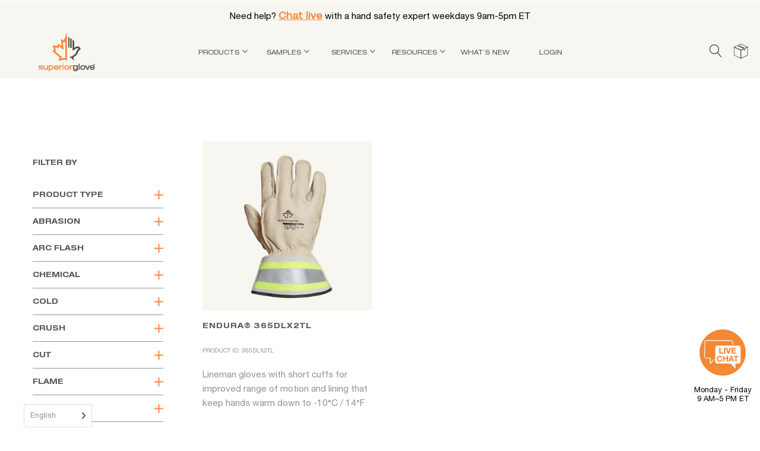

--- FILE ---
content_type: text/html; charset=UTF-8
request_url: https://www.superiorglove.com/alternate_version_1/365dlxftl/
body_size: 42516
content:
<!DOCTYPE html>
<html lang="en-US">
<head>

<!-- Google Tag Manager -->
<script>(function(w,d,s,l,i){w[l]=w[l]||[];w[l].push({'gtm.start':
new Date().getTime(),event:'gtm.js'});var f=d.getElementsByTagName(s)[0],
j=d.createElement(s),dl=l!='dataLayer'?'&l='+l:'';j.async=true;j.src=
'https://www.googletagmanager.com/gtm.js?id='+i+dl;f.parentNode.insertBefore(j,f);
})(window,document,'script','dataLayer','GTM-5NKJWT5');</script>
<!-- End Google Tag Manager -->


    <meta charset="UTF-8">
	<meta name="viewport" content="width=device-width, initial-scale=1">
	<link rel="pingback" href="https://www.superiorglove.com/xmlrpc.php">
    <link rel="icon" href="https://www.superiorglove.com/wp-content/uploads/2020/11/Logofav-100x100.png" sizes="32x32" />
<link rel="icon" href="https://www.superiorglove.com/wp-content/uploads/2020/11/Logofav.png" sizes="192x192" />
<link rel="apple-touch-icon" href="https://www.superiorglove.com/wp-content/uploads/2020/11/Logofav.png" />
<meta name="msapplication-TileImage" content="https://www.superiorglove.com/wp-content/uploads/2020/11/Logofav.png" />
    <meta name='robots' content='index, follow, max-image-preview:large, max-snippet:-1, max-video-preview:-1' />

	<!-- This site is optimized with the Yoast SEO Premium plugin v26.7 (Yoast SEO v26.7) - https://yoast.com/wordpress/plugins/seo/ -->
	<title>365DLXFTL Archives - Superior Glove</title>
	<link rel="canonical" href="https://www.superiorglove.com/alternate_version_1/365dlxftl/" />
	<meta property="og:locale" content="en_US" />
	<meta property="og:type" content="article" />
	<meta property="og:title" content="365DLXFTL Archives" />
	<meta property="og:url" content="https://www.superiorglove.com/alternate_version_1/365dlxftl/" />
	<meta property="og:site_name" content="Superior Glove" />
	<meta name="twitter:card" content="summary_large_image" />
	<script type="application/ld+json" class="yoast-schema-graph">{"@context":"https://schema.org","@graph":[{"@type":"CollectionPage","@id":"https://www.superiorglove.com/alternate_version_1/365dlxftl/","url":"https://www.superiorglove.com/alternate_version_1/365dlxftl/","name":"365DLXFTL Archives - Superior Glove","isPartOf":{"@id":"https://www.superiorglove.com/#website"},"primaryImageOfPage":{"@id":"https://www.superiorglove.com/alternate_version_1/365dlxftl/#primaryimage"},"image":{"@id":"https://www.superiorglove.com/alternate_version_1/365dlxftl/#primaryimage"},"thumbnailUrl":"https://www.superiorglove.com/wp-content/uploads/2021/08/365DLX2TL-Top-1.jpg","breadcrumb":{"@id":"https://www.superiorglove.com/alternate_version_1/365dlxftl/#breadcrumb"},"inLanguage":"en-US"},{"@type":"ImageObject","inLanguage":"en-US","@id":"https://www.superiorglove.com/alternate_version_1/365dlxftl/#primaryimage","url":"https://www.superiorglove.com/wp-content/uploads/2021/08/365DLX2TL-Top-1.jpg","contentUrl":"https://www.superiorglove.com/wp-content/uploads/2021/08/365DLX2TL-Top-1.jpg","width":1800,"height":1800},{"@type":"BreadcrumbList","@id":"https://www.superiorglove.com/alternate_version_1/365dlxftl/#breadcrumb","itemListElement":[{"@type":"ListItem","position":1,"name":"Home","item":"https://www.superiorglove.com/"},{"@type":"ListItem","position":2,"name":"365DLXFTL"}]},{"@type":"WebSite","@id":"https://www.superiorglove.com/#website","url":"https://www.superiorglove.com/","name":"Superior Glove","description":"Superior Glove™, a leading Manufacturer &amp; Wholesale Supplier of Work &amp; Safety Gloves &amp; Arm Sleeves. FREE SAMPLES. Wide Variety of Styles &amp; Materials.","potentialAction":[{"@type":"SearchAction","target":{"@type":"EntryPoint","urlTemplate":"https://www.superiorglove.com/?s={search_term_string}"},"query-input":{"@type":"PropertyValueSpecification","valueRequired":true,"valueName":"search_term_string"}}],"inLanguage":"en-US"}]}</script>
	<!-- / Yoast SEO Premium plugin. -->


<link rel='dns-prefetch' href='//www.googletagmanager.com' />
<link rel="alternate" type="application/rss+xml" title="Superior Glove &raquo; Feed" href="https://www.superiorglove.com/feed/" />
<link rel="alternate" type="application/rss+xml" title="Superior Glove &raquo; 365DLXFTL alternate_version_1 Feed" href="https://www.superiorglove.com/alternate_version_1/365dlxftl/feed/" />
		<!-- This site uses the Google Analytics by MonsterInsights plugin v9.11.1 - Using Analytics tracking - https://www.monsterinsights.com/ -->
							<script src="//www.googletagmanager.com/gtag/js?id=G-3P6P5VQNJZ"  data-cfasync="false" data-wpfc-render="false" type="text/javascript" async></script>
			<script data-cfasync="false" data-wpfc-render="false" type="text/javascript">
				var mi_version = '9.11.1';
				var mi_track_user = true;
				var mi_no_track_reason = '';
								var MonsterInsightsDefaultLocations = {"page_location":"https:\/\/www.superiorglove.com\/alternate_version_1\/365dlxftl\/"};
								MonsterInsightsDefaultLocations.page_location = window.location.href;
								if ( typeof MonsterInsightsPrivacyGuardFilter === 'function' ) {
					var MonsterInsightsLocations = (typeof MonsterInsightsExcludeQuery === 'object') ? MonsterInsightsPrivacyGuardFilter( MonsterInsightsExcludeQuery ) : MonsterInsightsPrivacyGuardFilter( MonsterInsightsDefaultLocations );
				} else {
					var MonsterInsightsLocations = (typeof MonsterInsightsExcludeQuery === 'object') ? MonsterInsightsExcludeQuery : MonsterInsightsDefaultLocations;
				}

								var disableStrs = [
										'ga-disable-G-3P6P5VQNJZ',
									];

				/* Function to detect opted out users */
				function __gtagTrackerIsOptedOut() {
					for (var index = 0; index < disableStrs.length; index++) {
						if (document.cookie.indexOf(disableStrs[index] + '=true') > -1) {
							return true;
						}
					}

					return false;
				}

				/* Disable tracking if the opt-out cookie exists. */
				if (__gtagTrackerIsOptedOut()) {
					for (var index = 0; index < disableStrs.length; index++) {
						window[disableStrs[index]] = true;
					}
				}

				/* Opt-out function */
				function __gtagTrackerOptout() {
					for (var index = 0; index < disableStrs.length; index++) {
						document.cookie = disableStrs[index] + '=true; expires=Thu, 31 Dec 2099 23:59:59 UTC; path=/';
						window[disableStrs[index]] = true;
					}
				}

				if ('undefined' === typeof gaOptout) {
					function gaOptout() {
						__gtagTrackerOptout();
					}
				}
								window.dataLayer = window.dataLayer || [];

				window.MonsterInsightsDualTracker = {
					helpers: {},
					trackers: {},
				};
				if (mi_track_user) {
					function __gtagDataLayer() {
						dataLayer.push(arguments);
					}

					function __gtagTracker(type, name, parameters) {
						if (!parameters) {
							parameters = {};
						}

						if (parameters.send_to) {
							__gtagDataLayer.apply(null, arguments);
							return;
						}

						if (type === 'event') {
														parameters.send_to = monsterinsights_frontend.v4_id;
							var hookName = name;
							if (typeof parameters['event_category'] !== 'undefined') {
								hookName = parameters['event_category'] + ':' + name;
							}

							if (typeof MonsterInsightsDualTracker.trackers[hookName] !== 'undefined') {
								MonsterInsightsDualTracker.trackers[hookName](parameters);
							} else {
								__gtagDataLayer('event', name, parameters);
							}
							
						} else {
							__gtagDataLayer.apply(null, arguments);
						}
					}

					__gtagTracker('js', new Date());
					__gtagTracker('set', {
						'developer_id.dZGIzZG': true,
											});
					if ( MonsterInsightsLocations.page_location ) {
						__gtagTracker('set', MonsterInsightsLocations);
					}
										__gtagTracker('config', 'G-3P6P5VQNJZ', {"forceSSL":"true","link_attribution":"true"} );
										window.gtag = __gtagTracker;										(function () {
						/* https://developers.google.com/analytics/devguides/collection/analyticsjs/ */
						/* ga and __gaTracker compatibility shim. */
						var noopfn = function () {
							return null;
						};
						var newtracker = function () {
							return new Tracker();
						};
						var Tracker = function () {
							return null;
						};
						var p = Tracker.prototype;
						p.get = noopfn;
						p.set = noopfn;
						p.send = function () {
							var args = Array.prototype.slice.call(arguments);
							args.unshift('send');
							__gaTracker.apply(null, args);
						};
						var __gaTracker = function () {
							var len = arguments.length;
							if (len === 0) {
								return;
							}
							var f = arguments[len - 1];
							if (typeof f !== 'object' || f === null || typeof f.hitCallback !== 'function') {
								if ('send' === arguments[0]) {
									var hitConverted, hitObject = false, action;
									if ('event' === arguments[1]) {
										if ('undefined' !== typeof arguments[3]) {
											hitObject = {
												'eventAction': arguments[3],
												'eventCategory': arguments[2],
												'eventLabel': arguments[4],
												'value': arguments[5] ? arguments[5] : 1,
											}
										}
									}
									if ('pageview' === arguments[1]) {
										if ('undefined' !== typeof arguments[2]) {
											hitObject = {
												'eventAction': 'page_view',
												'page_path': arguments[2],
											}
										}
									}
									if (typeof arguments[2] === 'object') {
										hitObject = arguments[2];
									}
									if (typeof arguments[5] === 'object') {
										Object.assign(hitObject, arguments[5]);
									}
									if ('undefined' !== typeof arguments[1].hitType) {
										hitObject = arguments[1];
										if ('pageview' === hitObject.hitType) {
											hitObject.eventAction = 'page_view';
										}
									}
									if (hitObject) {
										action = 'timing' === arguments[1].hitType ? 'timing_complete' : hitObject.eventAction;
										hitConverted = mapArgs(hitObject);
										__gtagTracker('event', action, hitConverted);
									}
								}
								return;
							}

							function mapArgs(args) {
								var arg, hit = {};
								var gaMap = {
									'eventCategory': 'event_category',
									'eventAction': 'event_action',
									'eventLabel': 'event_label',
									'eventValue': 'event_value',
									'nonInteraction': 'non_interaction',
									'timingCategory': 'event_category',
									'timingVar': 'name',
									'timingValue': 'value',
									'timingLabel': 'event_label',
									'page': 'page_path',
									'location': 'page_location',
									'title': 'page_title',
									'referrer' : 'page_referrer',
								};
								for (arg in args) {
																		if (!(!args.hasOwnProperty(arg) || !gaMap.hasOwnProperty(arg))) {
										hit[gaMap[arg]] = args[arg];
									} else {
										hit[arg] = args[arg];
									}
								}
								return hit;
							}

							try {
								f.hitCallback();
							} catch (ex) {
							}
						};
						__gaTracker.create = newtracker;
						__gaTracker.getByName = newtracker;
						__gaTracker.getAll = function () {
							return [];
						};
						__gaTracker.remove = noopfn;
						__gaTracker.loaded = true;
						window['__gaTracker'] = __gaTracker;
					})();
									} else {
										console.log("");
					(function () {
						function __gtagTracker() {
							return null;
						}

						window['__gtagTracker'] = __gtagTracker;
						window['gtag'] = __gtagTracker;
					})();
									}
			</script>
							<!-- / Google Analytics by MonsterInsights -->
				<script data-cfasync="false" data-wpfc-render="false" type="text/javascript">
			window.MonsterInsightsDualTracker.helpers.mapProductItem = function (uaItem) {
				var prefixIndex, prefixKey, mapIndex;
				
				var toBePrefixed = ['id', 'name', 'list_name', 'brand', 'category', 'variant'];

				var item = {};

				var fieldMap = {
					'price': 'price',
					'list_position': 'index',
					'quantity': 'quantity',
					'position': 'index',
				};

				for (mapIndex in fieldMap) {
					if (uaItem.hasOwnProperty(mapIndex)) {
						item[fieldMap[mapIndex]] = uaItem[mapIndex];
					}
				}

				for (prefixIndex = 0; prefixIndex < toBePrefixed.length; prefixIndex++) {
					prefixKey = toBePrefixed[prefixIndex];
					if (typeof uaItem[prefixKey] !== 'undefined') {
						item['item_' + prefixKey] = uaItem[prefixKey];
					}
				}

				return item;
			};

			MonsterInsightsDualTracker.trackers['view_item_list'] = function (parameters) {
				var items = parameters.items;
				var listName, itemIndex, item, itemListName;
				var lists = {
					'_': {items: [], 'send_to': monsterinsights_frontend.v4_id},
				};

				for (itemIndex = 0; itemIndex < items.length; itemIndex++) {
					item = MonsterInsightsDualTracker.helpers.mapProductItem(items[itemIndex]);

					if (typeof item['item_list_name'] === 'undefined') {
						lists['_'].items.push(item);
					} else {
						itemListName = item['item_list_name'];
						if (typeof lists[itemListName] === 'undefined') {
							lists[itemListName] = {
								'items': [],
								'item_list_name': itemListName,
								'send_to': monsterinsights_frontend.v4_id,
							};
						}

						lists[itemListName].items.push(item);
					}
				}

				for (listName in lists) {
					__gtagDataLayer('event', 'view_item_list', lists[listName]);
				}
			};

			MonsterInsightsDualTracker.trackers['select_content'] = function (parameters) {
				const items = parameters.items.map(MonsterInsightsDualTracker.helpers.mapProductItem);
				__gtagDataLayer('event', 'select_item', {items: items, send_to: parameters.send_to});
			};

			MonsterInsightsDualTracker.trackers['view_item'] = function (parameters) {
				const items = parameters.items.map(MonsterInsightsDualTracker.helpers.mapProductItem);
				__gtagDataLayer('event', 'view_item', {items: items, send_to: parameters.send_to});
			};
		</script>
		<style id='wp-img-auto-sizes-contain-inline-css' type='text/css'>
img:is([sizes=auto i],[sizes^="auto," i]){contain-intrinsic-size:3000px 1500px}
/*# sourceURL=wp-img-auto-sizes-contain-inline-css */
</style>
<link rel='stylesheet' id='afreg-front-css-css' href='https://www.superiorglove.com/wp-content/plugins/user-registration-plugin-for-woocommerce/front/css/afreg_front.css?ver=1.0' type='text/css' media='all' />
<link rel='stylesheet' id='color-spectrum-css-css' href='https://www.superiorglove.com/wp-content/plugins/user-registration-plugin-for-woocommerce/front/css/afreg_color_spectrum.css?ver=1.0' type='text/css' media='all' />
<link rel='stylesheet' id='sbi_styles-css' href='https://www.superiorglove.com/wp-content/plugins/instagram-feed-pro/css/sbi-styles.min.css?ver=6.9.0' type='text/css' media='all' />
<style id='classic-theme-styles-inline-css' type='text/css'>
/*! This file is auto-generated */
.wp-block-button__link{color:#fff;background-color:#32373c;border-radius:9999px;box-shadow:none;text-decoration:none;padding:calc(.667em + 2px) calc(1.333em + 2px);font-size:1.125em}.wp-block-file__button{background:#32373c;color:#fff;text-decoration:none}
/*# sourceURL=/wp-includes/css/classic-themes.min.css */
</style>
<link rel='stylesheet' id='wp-components-css' href='https://www.superiorglove.com/wp-includes/css/dist/components/style.min.css?ver=6.9' type='text/css' media='all' />
<link rel='stylesheet' id='wp-preferences-css' href='https://www.superiorglove.com/wp-includes/css/dist/preferences/style.min.css?ver=6.9' type='text/css' media='all' />
<link rel='stylesheet' id='wp-block-editor-css' href='https://www.superiorglove.com/wp-includes/css/dist/block-editor/style.min.css?ver=6.9' type='text/css' media='all' />
<link rel='stylesheet' id='popup-maker-block-library-style-css' href='https://www.superiorglove.com/wp-content/plugins/popup-maker/dist/packages/block-library-style.css?ver=dbea705cfafe089d65f1' type='text/css' media='all' />
<link rel='stylesheet' id='geotarget-css' href='https://www.superiorglove.com/wp-content/plugins/geotargeting/public/css/geotarget-public.css?ver=1.3.6.1' type='text/css' media='all' />
<link rel='stylesheet' id='cf7mls-css' href='https://www.superiorglove.com/wp-content/plugins/contact-form-7-multi-step-pro/assets/frontend/css/cf7mls.css?ver=2.5.4' type='text/css' media='all' />
<link rel='stylesheet' id='cf7mls_progress_bar-css' href='https://www.superiorglove.com/wp-content/plugins/contact-form-7-multi-step-pro/assets/frontend/css/progress_bar.css?ver=2.5.4' type='text/css' media='all' />
<link rel='stylesheet' id='cf7mls_animate-css' href='https://www.superiorglove.com/wp-content/plugins/contact-form-7-multi-step-pro/assets/frontend/animate/animate.min.css?ver=2.5.4' type='text/css' media='all' />
<link rel='stylesheet' id='contact-form-7-css' href='https://www.superiorglove.com/wp-content/plugins/contact-form-7/includes/css/styles.css?ver=6.1.4' type='text/css' media='all' />
<link rel='stylesheet' id='btvca_animate-css' href='https://www.superiorglove.com/wp-content/plugins/vc_animations/animate.min.css?ver=6.9' type='text/css' media='all' />
<link rel='stylesheet' id='btvca_style-css' href='https://www.superiorglove.com/wp-content/plugins/vc_animations/style.min.css?ver=6.9' type='text/css' media='all' />
<link rel='stylesheet' id='woocommerce-general-css' href='https://www.superiorglove.com/wp-content/plugins/woocommerce/assets/css/woocommerce.css?ver=10.4.3' type='text/css' media='all' />
<style id='woocommerce-inline-inline-css' type='text/css'>
.woocommerce form .form-row .required { visibility: hidden; }
/*# sourceURL=woocommerce-inline-inline-css */
</style>
<link rel='stylesheet' id='wp_animated_buttons_style-css' href='https://www.superiorglove.com/wp-content/plugins/wp-animated-buttons/assets/public/css/wp-animated-buttons.css?ver=6.9' type='text/css' media='all' />
<link rel='stylesheet' id='weglot-css-css' href='https://www.superiorglove.com/wp-content/plugins/weglot/dist/css/front-css.css?ver=5.2' type='text/css' media='all' />
<style id="weglot-custom-style">/* Step 1: Hide all language blocks by default */
.link-en,
.link-es,
.link-pt-br,
.link-fr {
  display: none !important;
}

/* Step 2: Show only the correct language block — fully scoped and bulletproof */
html[lang=\\\\\\\\\\\\\\\\\\\\\\\\\\\\\\\\\\\\\\\\\\\\\\\\\\\\\\\\\\\\\\\"en-US\\\\\\\\\\\\\\\\\\\\\\\\\\\\\\\\\\\\\\\\\\\\\\\\\\\\\\\\\\\\\\\"] body .link-en {
  display: block !important;
}
html[lang=\\\\\\\\\\\\\\\\\\\\\\\\\\\\\\\\\\\\\\\\\\\\\\\\\\\\\\\\\\\\\\\"es\\\\\\\\\\\\\\\\\\\\\\\\\\\\\\\\\\\\\\\\\\\\\\\\\\\\\\\\\\\\\\\"] body .link-es {
  display: block !important;
}
html[lang=\\\\\\\\\\\\\\\\\\\\\\\\\\\\\\\\\\\\\\\\\\\\\\\\\\\\\\\\\\\\\\\"pt-BR\\\\\\\\\\\\\\\\\\\\\\\\\\\\\\\\\\\\\\\\\\\\\\\\\\\\\\\\\\\\\\\"] body .link-pt-br {
  display: block !important;
}
html[lang=\\\\\\\\\\\\\\\\\\\\\\\\\\\\\\\\\\\\\\\\\\\\\\\\\\\\\\\\\\\\\\\"fr\\\\\\\\\\\\\\\\\\\\\\\\\\\\\\\\\\\\\\\\\\\\\\\\\\\\\\\\\\\\\\\"] body .link-fr {
  display: block !important;
}</style><link rel='stylesheet' id='new-flag-css-css' href='https://www.superiorglove.com/wp-content/plugins/weglot/dist/css/new-flags.css?ver=5.2' type='text/css' media='all' />
<link rel='stylesheet' id='wpfront-notification-bar-css' href='https://www.superiorglove.com/wp-content/plugins/wpfront-notification-bar/css/wpfront-notification-bar.min.css?ver=3.5.1.05102' type='text/css' media='all' />
<link rel='stylesheet' id='se_styles-css' href='https://www.superiorglove.com/wp-content/plugins/smart-search-for-woocommerce/assets/css/se-styles.css?ver=1.0.18' type='text/css' media='' />
<link rel='stylesheet' id='bootstrap-css' href='https://www.superiorglove.com/wp-content/themes/supglove/css/bootstrap.min.css?ver=3.3.7' type='text/css' media='all' />
<link rel='stylesheet' id='linearicons-css' href='https://www.superiorglove.com/wp-content/themes/supglove/css/linearicons.css?ver=1.0.0' type='text/css' media='all' />
<link rel='stylesheet' id='photoswipe-css' href='https://www.superiorglove.com/wp-content/plugins/woocommerce/assets/css/photoswipe/photoswipe.min.css?ver=10.4.3' type='text/css' media='all' />
<link rel='stylesheet' id='supro-css' href='https://www.superiorglove.com/wp-content/themes/supglove/style.css?ver=1763561985' type='text/css' media='all' />
<style id='supro-inline-css' type='text/css'>
.site-footer .footer-copyright {padding-bottom:60px;}.woocommerce.single-product-layout-2 .site-header { background-color:#f2f1f0; }.woocommerce.single-product-layout-2 .product-toolbar { background-color:#f2f1f0; }.woocommerce.single-product-layout-2 div.product .supro-single-product-detail { background-color:#f2f1f0; }.woocommerce.single-product-layout-2 .su-header-minimized { background-color:#f2f1f0; }.topbar { background-color:#4e4f4f; }.topbar { color:#ffffff; }
		.topbar a,
		.topbar .widget_categories li a,
		.topbar .widget_categories li a:hover,
		.topbar .widget_recent_comments li a,
		.topbar .widget_recent_comments li a:hover,
		.topbar .widget_rss li a,
		.topbar .widget_rss li a:hover,
		.topbar .widget_pages li a,
		.topbar .widget_pages li a:hover,
		.topbar .widget_archive li a,
		.topbar .widget_archive li a:hover,
		.topbar .widget_nav_menu li a,
		.topbar .widget_nav_menu li a:hover,
		.topbar .widget_recent_entries li a,
		.topbar .widget_recent_entries li a:hover,
		.topbar .widget_meta li a,
		.topbar .widget_meta li a:hover,
		.topbar .widget-recent-comments li a,
		.topbar .widget-recent-comments li a:hover,
		.topbar .supro-social-links-widget .socials-list a,
		.topbar .supro-social-links-widget .socials-list a:hover,
		.topbar .widget_search .search-form:before,
		.topbar .widget_search .search-form label input { color:#ffffff; }
		.topbar .widget_search .search-form ::-webkit-input-placeholder { color:#ffffff; }.topbar .widget_search .search-form .mc4wp-form :-moz-placeholder { color:#ffffff; }.topbar .widget_search .search-form .mc4wp-form ::-moz-placeholder { color:#ffffff; }.topbar .widget_search .search-form .mc4wp-form :-ms-input-placeholder { color:#ffffff; }
		.topbar .widget_categories li a:after,
		.topbar .widget_recent_comments li a:after,
		.topbar .widget_rss li a:after,
		.topbar .widget_pages li a:after,
		.topbar .widget_archive li a:after,
		.topbar .widget_nav_menu li a:after,
		.topbar .widget_recent_entries li a:after,
		.topbar .widget_meta li a:after,
		.topbar .widget-recent-comments li a:after,
		.topbar .topbar-widgets .widget:after{ background-color:#ffffff; }
		
/*# sourceURL=supro-inline-css */
</style>
<link rel='stylesheet' id='responsive-css' href='https://www.superiorglove.com/wp-content/themes/supglove/css/responsive.css?ver=1.0.3' type='text/css' media='all' />
<link rel='stylesheet' id='fixing-styles-css' href='https://www.superiorglove.com/wp-content/themes/supglove/css/fixing_styles.css?ver=1.3.0.0' type='text/css' media='all' />
<link rel='stylesheet' id='additional-prod-styles-css' href='https://www.superiorglove.com/wp-content/themes/supglove/additional-prod-style.css?ver=1768206894' type='text/css' media='all' />
<link rel='stylesheet' id='cf7cf-style-css' href='https://www.superiorglove.com/wp-content/plugins/cf7-conditional-fields/style.css?ver=2.6.7' type='text/css' media='all' />
<link rel='stylesheet' id='prdctfltr-css' href='https://www.superiorglove.com/wp-content/plugins/prdctfltr/includes/css/styles.css?ver=8.2.0' type='text/css' media='all' />
<script type="text/template" id="tmpl-variation-template">
	<div class="woocommerce-variation-description">{{{ data.variation.variation_description }}}</div>
	<div class="woocommerce-variation-price">{{{ data.variation.price_html }}}</div>
	<div class="woocommerce-variation-availability">{{{ data.variation.availability_html }}}</div>
</script>
<script type="text/template" id="tmpl-unavailable-variation-template">
	<p role="alert">Sorry, this product is unavailable. Please choose a different combination.</p>
</script>
<script type="text/javascript" src="https://www.superiorglove.com/wp-includes/js/jquery/jquery.min.js?ver=3.7.1" id="jquery-core-js"></script>
<script type="text/javascript" src="https://www.superiorglove.com/wp-includes/js/jquery/jquery-migrate.min.js?ver=3.4.1" id="jquery-migrate-js"></script>
<script type="text/javascript" src="https://www.superiorglove.com/wp-content/plugins/user-registration-plugin-for-woocommerce/front/js/afreg_front.js?ver=1.0" id="afreg-front-js-js"></script>
<script type="text/javascript" src="https://www.superiorglove.com/wp-content/plugins/user-registration-plugin-for-woocommerce/front/js/afreg_color_spectrum.js?ver=1.0" id="color-spectrum-js-js"></script>
<script type="text/javascript" src="https://www.superiorglove.com/wp-content/plugins/google-analytics-premium/assets/js/frontend-gtag.min.js?ver=9.11.1" id="monsterinsights-frontend-script-js" async="async" data-wp-strategy="async"></script>
<script data-cfasync="false" data-wpfc-render="false" type="text/javascript" id='monsterinsights-frontend-script-js-extra'>/* <![CDATA[ */
var monsterinsights_frontend = {"js_events_tracking":"true","download_extensions":"doc,pdf,ppt,zip,xls,docx,pptx,xlsx","inbound_paths":"[{\"path\":\"\\\/go\\\/\",\"label\":\"affiliate\"},{\"path\":\"\\\/recommend\\\/\",\"label\":\"affiliate\"}]","home_url":"https:\/\/www.superiorglove.com","hash_tracking":"false","v4_id":"G-3P6P5VQNJZ"};/* ]]> */
</script>
<script type="text/javascript" src="https://www.superiorglove.com/wp-content/plugins/geotargeting/public/js/geotarget-public.js?ver=1.3.6.1" id="geotarget-js"></script>
<script type="text/javascript" src="https://www.superiorglove.com/wp-content/plugins/geotargeting/public/js/ddslick.js?ver=1.3.6.1" id="geot-slick-js"></script>
<script type="text/javascript" src="https://www.superiorglove.com/wp-content/plugins/vc_animations/jquery.appear.js?ver=6.9" id="btvca_appear-js"></script>
<script type="text/javascript" src="https://www.superiorglove.com/wp-content/plugins/vc_animations/script.js?ver=6.9" id="btvca_script-js"></script>
<script type="text/javascript" src="https://www.superiorglove.com/wp-content/plugins/woocommerce/assets/js/jquery-blockui/jquery.blockUI.min.js?ver=2.7.0-wc.10.4.3" id="wc-jquery-blockui-js" data-wp-strategy="defer"></script>
<script type="text/javascript" id="wc-add-to-cart-js-extra">
/* <![CDATA[ */
var wc_add_to_cart_params = {"ajax_url":"/wp-admin/admin-ajax.php","wc_ajax_url":"/?wc-ajax=%%endpoint%%","i18n_view_cart":"View cart","cart_url":"https://www.superiorglove.com/cart/","is_cart":"","cart_redirect_after_add":"no"};
//# sourceURL=wc-add-to-cart-js-extra
/* ]]> */
</script>
<script type="text/javascript" src="https://www.superiorglove.com/wp-content/plugins/woocommerce/assets/js/frontend/add-to-cart.min.js?ver=10.4.3" id="wc-add-to-cart-js" data-wp-strategy="defer"></script>
<script type="text/javascript" src="https://www.superiorglove.com/wp-content/plugins/woocommerce/assets/js/js-cookie/js.cookie.min.js?ver=2.1.4-wc.10.4.3" id="wc-js-cookie-js" defer="defer" data-wp-strategy="defer"></script>
<script type="text/javascript" id="woocommerce-js-extra">
/* <![CDATA[ */
var woocommerce_params = {"ajax_url":"/wp-admin/admin-ajax.php","wc_ajax_url":"/?wc-ajax=%%endpoint%%","i18n_password_show":"Show password","i18n_password_hide":"Hide password"};
//# sourceURL=woocommerce-js-extra
/* ]]> */
</script>
<script type="text/javascript" src="https://www.superiorglove.com/wp-content/plugins/woocommerce/assets/js/frontend/woocommerce.min.js?ver=10.4.3" id="woocommerce-js" defer="defer" data-wp-strategy="defer"></script>
<script type="text/javascript" src="https://www.superiorglove.com/wp-content/plugins/wp-animated-buttons/assets/public/js/wp-animated-buttons.js?ver=6.9" id="wp_animated_buttons_js-js"></script>
<script type="text/javascript" src="https://www.superiorglove.com/wp-content/plugins/js_composer/assets/js/vendors/woocommerce-add-to-cart.js?ver=7.7.2" id="vc_woocommerce-add-to-cart-js-js"></script>
<script type="text/javascript" src="https://www.superiorglove.com/wp-content/plugins/weglot/dist/front-js.js?ver=5.2" id="wp-weglot-js-js"></script>
<script type="text/javascript" src="https://www.superiorglove.com/wp-content/plugins/wpfront-notification-bar/js/wpfront-notification-bar.min.js?ver=3.5.1.05102" id="wpfront-notification-bar-js"></script>
<script type="text/javascript" src="https://www.superiorglove.com/wp-includes/js/underscore.min.js?ver=1.13.7" id="underscore-js"></script>
<script type="text/javascript" id="wp-util-js-extra">
/* <![CDATA[ */
var _wpUtilSettings = {"ajax":{"url":"/wp-admin/admin-ajax.php"}};
//# sourceURL=wp-util-js-extra
/* ]]> */
</script>
<script type="text/javascript" src="https://www.superiorglove.com/wp-includes/js/wp-util.min.js?ver=6.9" id="wp-util-js"></script>
<script type="text/javascript" id="wc-add-to-cart-variation-js-extra">
/* <![CDATA[ */
var wc_add_to_cart_variation_params = {"wc_ajax_url":"/?wc-ajax=%%endpoint%%","i18n_no_matching_variations_text":"Sorry, no products matched your selection. Please choose a different combination.","i18n_make_a_selection_text":"Please select some product options before adding this product to your cart.","i18n_unavailable_text":"Sorry, this product is unavailable. Please choose a different combination.","i18n_reset_alert_text":"Your selection has been reset. Please select some product options before adding this product to your cart."};
//# sourceURL=wc-add-to-cart-variation-js-extra
/* ]]> */
</script>
<script type="text/javascript" src="https://www.superiorglove.com/wp-content/plugins/woocommerce/assets/js/frontend/add-to-cart-variation.min.js?ver=10.4.3" id="wc-add-to-cart-variation-js" defer="defer" data-wp-strategy="defer"></script>
<script type="text/javascript" src="https://www.superiorglove.com/wp-content/themes/supglove/pubsub.js?ver=1.0.0.1" id="pubsub-script-js"></script>
<script type="text/javascript" src="https://www.superiorglove.com/wp-content/themes/supglove/js/enquire-products.js?ver=6.9" id="enquire-products-script-js"></script>
<script></script><link rel="https://api.w.org/" href="https://www.superiorglove.com/wp-json/" /><link rel="EditURI" type="application/rsd+xml" title="RSD" href="https://www.superiorglove.com/xmlrpc.php?rsd" />
<style type="text/css">div[id^="wpcf7-f46729-p"] button.cf7mls_next {   }div[id^="wpcf7-f46729-p"] button.cf7mls_back {   }div[id^="wpcf7-f44448-p"] button.cf7mls_next {   }div[id^="wpcf7-f44448-p"] button.cf7mls_back {   }div[id^="wpcf7-f43265-p"] button.cf7mls_next {   }div[id^="wpcf7-f43265-p"] button.cf7mls_back {   }div[id^="wpcf7-f42918-p"] button.cf7mls_next {   }div[id^="wpcf7-f42918-p"] button.cf7mls_back {   }div[id^="wpcf7-f41501-p"] button.cf7mls_next {   }div[id^="wpcf7-f41501-p"] button.cf7mls_back {   }div[id^="wpcf7-f41378-p"] button.cf7mls_next {   }div[id^="wpcf7-f41378-p"] button.cf7mls_back {   }div[id^="wpcf7-f39151-p"] button.cf7mls_next {   }div[id^="wpcf7-f39151-p"] button.cf7mls_back {   }div[id^="wpcf7-f39140-p"] button.cf7mls_next {   }div[id^="wpcf7-f39140-p"] button.cf7mls_back {   }div[id^="wpcf7-f39103-p"] button.cf7mls_next {   }div[id^="wpcf7-f39103-p"] button.cf7mls_back {   }div[id^="wpcf7-f38518-p"] button.cf7mls_next {   }div[id^="wpcf7-f38518-p"] button.cf7mls_back {   }div[id^="wpcf7-f38515-p"] button.cf7mls_next {   }div[id^="wpcf7-f38515-p"] button.cf7mls_back {   }</style><script>
	jQuery(document).ready(function(){
		jQuery(document).on('click', '.tab11', function() {
			window.location.replace(jQuery(".tab11 a").attr('href'));
		});
		
		jQuery(document).on('click', '.tab22', function() {
			window.location.replace(jQuery(".tab22 a").attr('href'));
		});
		
		jQuery(document).on('click', '.tab33', function() {
			window.location.replace(jQuery(".tab33 a").attr('href'));
		});

		jQuery(".instance-search input").attr( "placeholder", " " );	
		jQuery(".instance-search input").attr( "onblur", " " );
		jQuery(".instance-search input").attr( "onfocus", " " );
	});
	
	jQuery(".instance-search input").attr( "placeholder", " " );
	jQuery(".instance-search input").attr( "onblur", " " );
	jQuery(".instance-search input").attr( "onfocus", " " );
</script>

<script type="text/javascript">
	if (window.location.href.indexOf("/shop") > -1) {
		window.location.replace("/products/");
    }
</script>

<script>
	(function($) {
    	"use strict";
		
		$(document).ready(function() {
			if ($('body').hasClass('page-id-32692')) { return; }
			
			let languageDomain = '';
			
			$(window).load(function(){
				let language = 'en';

				if (typeof sg_ajax_data != "undefined" && sg_ajax_data.hasOwnProperty('site_language')) {
					language = sg_ajax_data.site_language;
				}
				
				let resetButtonBackText = 'Back to Resource Center';
				/*let topicBackText = 'See All Topics';*/

				switch (language) {
					case 'fr':
						resetButtonBackText = 'Retour au Centre de Ressources';
						/*topicBackText = 'Voir tous les thèmes';*/
						languageDomain = 'fr/';
						break;
					case 'es':
						resetButtonBackText = 'Volver al Centro de Recursos';
						/*topicBackText = 'Ver todos los temas';*/
						languageDomain = 'es/';
						break;
					case 'br':
						resetButtonBackText = 'Retornar a Centro de Recursos';
						/*topicBackText = 'Ver todos os tópicos';*/
						languageDomain = 'pt-br/';
						break;
				}

				const resetButtonText = $('#resources-filter .sg-filter-form__button-text--reset');
				if (resetButtonText.length) { resetButtonText.text(resetButtonBackText); }

				/*const resetLabel = $('#resources-filter_sg_filter_topic_default + .sg-filter-form__label');
				if (resetLabel.length) { resetLabel.text(topicBackText); }*/
			});
			
			$(document).on('click', '#resources-filter .sg-filter-form__button--reset, #resources-filter_sg_filter_topic_default', function(e){
				e.preventDefault();
				e.stopPropagation();
				document.location.href = 'https://www.superiorglove.com/'+ languageDomain +'resource-center/';
			});
		});
	})(jQuery);
</script>
<!-- Google Tag Manager -->
<script>(function(w,d,s,l,i){w[l]=w[l]||[];w[l].push({'gtm.start':
new Date().getTime(),event:'gtm.js'});var f=d.getElementsByTagName(s)[0],
j=d.createElement(s),dl=l!='dataLayer'?'&l='+l:'';j.async=true;j.src=
'https://www.googletagmanager.com/gtm.js?id='+i+dl;f.parentNode.insertBefore(j,f);
})(window,document,'script','dataLayer','GTM-WKHQPWD');</script>
<!-- End Google Tag Manager -->
<link rel="alternate" href="https://www.superiorglove.com/alternate_version_1/365dlxftl/" hreflang="en"/>
<link rel="alternate" href="https://www.superiorglove.com/fr/alternate_version_1/365dlxftl/" hreflang="fr"/>
<link rel="alternate" href="https://www.superiorglove.com/es/alternate_version_1/365dlxftl/" hreflang="es"/>
<link rel="alternate" href="https://www.superiorglove.com/pt-br/alternate_version_1/365dlxftl/" hreflang="pt-br"/>
<script type="application/json" id="weglot-data">{"website":"http:\/\/glovestg.wpengine.com","uid":"14909f70d2","project_slug":"superior-glove","language_from":"en","language_from_custom_flag":null,"language_from_custom_name":null,"excluded_paths":[],"excluded_blocks":[],"custom_settings":{"button_style":{"is_dropdown":true,"flag_type":"rectangle_mat","with_name":true,"full_name":true,"custom_css":"\/* Step 1: Hide all language blocks by default *\/\r\n.link-en,\r\n.link-es,\r\n.link-pt-br,\r\n.link-fr {\r\n  display: none !important;\r\n}\r\n\r\n\/* Step 2: Show only the correct language block \u2014 fully scoped and bulletproof *\/\r\nhtml[lang=\\\\\\\\\\\\\\\\\\\\\\\\\\\\\\\\\\\\\\\\\\\\\\\\\\\\\\\\\\\\\\\\\\\\\\\\\\\\\\\\\\\\\\\\\\\\\\\\\\\\\\\\\\\\\\\\\\\\\\\\\\\\\\\"en-US\\\\\\\\\\\\\\\\\\\\\\\\\\\\\\\\\\\\\\\\\\\\\\\\\\\\\\\\\\\\\\\\\\\\\\\\\\\\\\\\\\\\\\\\\\\\\\\\\\\\\\\\\\\\\\\\\\\\\\\\\\\\\\\"] body .link-en {\r\n  display: block !important;\r\n}\r\nhtml[lang=\\\\\\\\\\\\\\\\\\\\\\\\\\\\\\\\\\\\\\\\\\\\\\\\\\\\\\\\\\\\\\\\\\\\\\\\\\\\\\\\\\\\\\\\\\\\\\\\\\\\\\\\\\\\\\\\\\\\\\\\\\\\\\\"es\\\\\\\\\\\\\\\\\\\\\\\\\\\\\\\\\\\\\\\\\\\\\\\\\\\\\\\\\\\\\\\\\\\\\\\\\\\\\\\\\\\\\\\\\\\\\\\\\\\\\\\\\\\\\\\\\\\\\\\\\\\\\\\"] body .link-es {\r\n  display: block !important;\r\n}\r\nhtml[lang=\\\\\\\\\\\\\\\\\\\\\\\\\\\\\\\\\\\\\\\\\\\\\\\\\\\\\\\\\\\\\\\\\\\\\\\\\\\\\\\\\\\\\\\\\\\\\\\\\\\\\\\\\\\\\\\\\\\\\\\\\\\\\\\"pt-BR\\\\\\\\\\\\\\\\\\\\\\\\\\\\\\\\\\\\\\\\\\\\\\\\\\\\\\\\\\\\\\\\\\\\\\\\\\\\\\\\\\\\\\\\\\\\\\\\\\\\\\\\\\\\\\\\\\\\\\\\\\\\\\\"] body .link-pt-br {\r\n  display: block !important;\r\n}\r\nhtml[lang=\\\\\\\\\\\\\\\\\\\\\\\\\\\\\\\\\\\\\\\\\\\\\\\\\\\\\\\\\\\\\\\\\\\\\\\\\\\\\\\\\\\\\\\\\\\\\\\\\\\\\\\\\\\\\\\\\\\\\\\\\\\\\\\"fr\\\\\\\\\\\\\\\\\\\\\\\\\\\\\\\\\\\\\\\\\\\\\\\\\\\\\\\\\\\\\\\\\\\\\\\\\\\\\\\\\\\\\\\\\\\\\\\\\\\\\\\\\\\\\\\\\\\\\\\\\\\\\\\"] body .link-fr {\r\n  display: block !important;\r\n}","with_flags":false},"translate_search":true,"wp_user_version":"4.3.2","translate_email":false,"translate_amp":false,"switchers":[{"templates":{"name":"default","hash":"095ffb8d22f66be52959023fa4eeb71a05f20f73"},"location":[],"style":{"with_flags":false,"flag_type":"rectangle_mat","with_name":true,"full_name":true,"is_dropdown":true}}]},"pending_translation_enabled":false,"curl_ssl_check_enabled":true,"custom_css":"\/* Step 1: Hide all language blocks by default *\/\r\n.link-en,\r\n.link-es,\r\n.link-pt-br,\r\n.link-fr {\r\n  display: none !important;\r\n}\r\n\r\n\/* Step 2: Show only the correct language block \u2014 fully scoped and bulletproof *\/\r\nhtml[lang=\\\\\\\\\\\\\\\\\\\\\\\\\\\\\\\\\\\\\\\\\\\\\\\\\\\\\\\\\\\\\\\\\\\\\\\\\\\\\\\\\\\\\\\\\\\\\\\\\\\\\\\\\\\\\\\\\\\\\\\\\\\\\\\"en-US\\\\\\\\\\\\\\\\\\\\\\\\\\\\\\\\\\\\\\\\\\\\\\\\\\\\\\\\\\\\\\\\\\\\\\\\\\\\\\\\\\\\\\\\\\\\\\\\\\\\\\\\\\\\\\\\\\\\\\\\\\\\\\\"] body .link-en {\r\n  display: block !important;\r\n}\r\nhtml[lang=\\\\\\\\\\\\\\\\\\\\\\\\\\\\\\\\\\\\\\\\\\\\\\\\\\\\\\\\\\\\\\\\\\\\\\\\\\\\\\\\\\\\\\\\\\\\\\\\\\\\\\\\\\\\\\\\\\\\\\\\\\\\\\\"es\\\\\\\\\\\\\\\\\\\\\\\\\\\\\\\\\\\\\\\\\\\\\\\\\\\\\\\\\\\\\\\\\\\\\\\\\\\\\\\\\\\\\\\\\\\\\\\\\\\\\\\\\\\\\\\\\\\\\\\\\\\\\\\"] body .link-es {\r\n  display: block !important;\r\n}\r\nhtml[lang=\\\\\\\\\\\\\\\\\\\\\\\\\\\\\\\\\\\\\\\\\\\\\\\\\\\\\\\\\\\\\\\\\\\\\\\\\\\\\\\\\\\\\\\\\\\\\\\\\\\\\\\\\\\\\\\\\\\\\\\\\\\\\\\"pt-BR\\\\\\\\\\\\\\\\\\\\\\\\\\\\\\\\\\\\\\\\\\\\\\\\\\\\\\\\\\\\\\\\\\\\\\\\\\\\\\\\\\\\\\\\\\\\\\\\\\\\\\\\\\\\\\\\\\\\\\\\\\\\\\\"] body .link-pt-br {\r\n  display: block !important;\r\n}\r\nhtml[lang=\\\\\\\\\\\\\\\\\\\\\\\\\\\\\\\\\\\\\\\\\\\\\\\\\\\\\\\\\\\\\\\\\\\\\\\\\\\\\\\\\\\\\\\\\\\\\\\\\\\\\\\\\\\\\\\\\\\\\\\\\\\\\\\"fr\\\\\\\\\\\\\\\\\\\\\\\\\\\\\\\\\\\\\\\\\\\\\\\\\\\\\\\\\\\\\\\\\\\\\\\\\\\\\\\\\\\\\\\\\\\\\\\\\\\\\\\\\\\\\\\\\\\\\\\\\\\\\\\"] body .link-fr {\r\n  display: block !important;\r\n}","languages":[{"language_to":"fr","custom_code":null,"custom_name":null,"custom_local_name":null,"provider":null,"enabled":true,"automatic_translation_enabled":true,"deleted_at":null,"connect_host_destination":null,"custom_flag":null},{"language_to":"es","custom_code":null,"custom_name":null,"custom_local_name":null,"provider":null,"enabled":true,"automatic_translation_enabled":true,"deleted_at":null,"connect_host_destination":null,"custom_flag":null},{"language_to":"pt-br","custom_code":null,"custom_name":null,"custom_local_name":null,"provider":null,"enabled":true,"automatic_translation_enabled":true,"deleted_at":null,"connect_host_destination":null,"custom_flag":null}],"organization_slug":"w-3c81c905c0","api_domain":"cdn-api-weglot.com","current_language":"en","switcher_links":{"en":"https:\/\/www.superiorglove.com\/alternate_version_1\/365dlxftl\/","fr":"https:\/\/www.superiorglove.com\/fr\/alternate_version_1\/365dlxftl\/","es":"https:\/\/www.superiorglove.com\/es\/alternate_version_1\/365dlxftl\/","pt-br":"https:\/\/www.superiorglove.com\/pt-br\/alternate_version_1\/365dlxftl\/"},"original_path":"\/alternate_version_1\/365dlxftl\/"}</script>	<noscript><style>.woocommerce-product-gallery{ opacity: 1 !important; }</style></noscript>
	<meta name="generator" content="Powered by WPBakery Page Builder - drag and drop page builder for WordPress."/>
<script id='nitro-telemetry-meta' nitro-exclude>window.NPTelemetryMetadata={missReason: (!window.NITROPACK_STATE ? 'page type not allowed (pa_alternate_version_1)' : 'hit'),pageType: 'pa_alternate_version_1',isEligibleForOptimization: false,}</script><script id='nitro-generic' nitro-exclude>(()=>{window.NitroPack=window.NitroPack||{coreVersion:"na",isCounted:!1};let e=document.createElement("script");if(e.src="https://nitroscripts.com/LbkrwCqHFuvakGofuJQOKukzRcthRJOS",e.async=!0,e.id="nitro-script",document.head.appendChild(e),!window.NitroPack.isCounted){window.NitroPack.isCounted=!0;let t=()=>{navigator.sendBeacon("https://to.getnitropack.com/p",JSON.stringify({siteId:"LbkrwCqHFuvakGofuJQOKukzRcthRJOS",url:window.location.href,isOptimized:!!window.IS_NITROPACK,coreVersion:"na",missReason:window.NPTelemetryMetadata?.missReason||"",pageType:window.NPTelemetryMetadata?.pageType||"",isEligibleForOptimization:!!window.NPTelemetryMetadata?.isEligibleForOptimization}))};(()=>{let e=()=>new Promise(e=>{"complete"===document.readyState?e():window.addEventListener("load",e)}),i=()=>new Promise(e=>{document.prerendering?document.addEventListener("prerenderingchange",e,{once:!0}):e()}),a=async()=>{await i(),await e(),t()};a()})(),window.addEventListener("pageshow",e=>{if(e.persisted){let i=document.prerendering||self.performance?.getEntriesByType?.("navigation")[0]?.activationStart>0;"visible"!==document.visibilityState||i||t()}})}})();</script><script>document.addEventListener('DOMContentLoaded', () => {
  const hash = window.location.hash;
  if (!hash) return;

  const scrollToTarget = (attempt = 1) => {
    const target = document.querySelector(hash);
    if (target) {
      const preloader = document.querySelector('.preloader, [data-preloader]');
      if (preloader && getComputedStyle(preloader).display !== 'none') {
        setTimeout(() => scrollToTarget(attempt + 1), 300);
        return;
      }
      void target.offsetHeight;
      target.scrollIntoView({ behavior: 'smooth', block: 'start' });
    } else if (attempt < 5) {
      setTimeout(() => scrollToTarget(attempt + 1), 300);
    }
  };

  const preloaderCheck = setInterval(() => {
    const preloader = document.querySelector('.preloader, [data-preloader]');
    if (!preloader || getComputedStyle(preloader).display === 'none') {
      clearInterval(preloaderCheck);
      scrollToTarget();
    }
  }, 100);

  setTimeout(() => {
    clearInterval(preloaderCheck);
    scrollToTarget();
  }, 4000);
});</script>

		<!-- MonsterInsights Media Tracking -->
		<script data-cfasync="false" data-wpfc-render="false" type="text/javascript">
			var monsterinsights_tracked_video_marks = {};
			var monsterinsights_youtube_percentage_tracking_timeouts = {};

			/* Works for YouTube and Vimeo */
			function monsterinsights_media_get_id_for_iframe( source, service ) {
				var iframeUrlParts = source.split('?');
				var stripedUrl = iframeUrlParts[0].split('/');
				var videoId = stripedUrl[ stripedUrl.length - 1 ];

				return service + '-player-' + videoId;
			}

			function monsterinsights_media_record_video_event( provider, event, label, parameters = {} ) {
				__gtagTracker('event', event, {
					event_category: 'video-' + provider,
					event_label: label,
					non_interaction: event === 'impression',
					...parameters
				});
			}

			function monsterinsights_media_maybe_record_video_progress( provider, label, videoId, videoParameters ) {
				var progressTrackingAllowedMarks = [10,25,50,75];

				if ( typeof monsterinsights_tracked_video_marks[ videoId ] == 'undefined' ) {
					monsterinsights_tracked_video_marks[ videoId ] = [];
				}

				var { video_percent } = videoParameters;

				if ( progressTrackingAllowedMarks.includes( video_percent ) && !monsterinsights_tracked_video_marks[ videoId ].includes( video_percent ) ) {
					monsterinsights_media_record_video_event( provider, 'video_progress', label, videoParameters );

					/* Prevent multiple records for the same percentage */
					monsterinsights_tracked_video_marks[ videoId ].push( video_percent );
				}
			}

			/* --- Vimeo --- */
            var monsterinsights_media_vimeo_plays = {};

            function monsterinsights_setup_vimeo_events_for_iframe(iframe, title, player) {
                var playerId = iframe.getAttribute('id');
                var videoLabel = title || iframe.title || iframe.getAttribute('src');

                if ( !playerId ) {
                    playerId = monsterinsights_media_get_id_for_iframe( iframe.getAttribute('src'), 'vimeo' );
                    iframe.setAttribute( 'id', playerId );
                }

                monsterinsights_media_vimeo_plays[playerId] = 0;

                var videoParameters = {
                    video_provider: 'vimeo',
                    video_title: title,
                    video_url: iframe.getAttribute('src')
                };

                /**
                 * Record Impression
                 **/
                monsterinsights_media_record_video_event( 'vimeo', 'impression', videoLabel, videoParameters );

                /**
                 * Record video start
                 **/
                player.on('play', function(data) {
                    let playerId = this.element.id;
                    if ( monsterinsights_media_vimeo_plays[playerId] === 0 ) {
                        monsterinsights_media_vimeo_plays[playerId]++;

                        videoParameters.video_duration = data.duration;
                        videoParameters.video_current_time = data.seconds;
                        videoParameters.video_percent = 0;

                        monsterinsights_media_record_video_event( 'vimeo', 'video_start', videoLabel, videoParameters );
                    }
                });

                /**
                 * Record video progress
                 **/
                player.on('timeupdate', function(data) {
                    var progress = Math.floor(data.percent * 100);

                    videoParameters.video_duration = data.duration;
                    videoParameters.video_current_time = data.seconds;
                    videoParameters.video_percent = progress;

                    monsterinsights_media_maybe_record_video_progress( 'vimeo', videoLabel, playerId, videoParameters );
                });

                /**
                 * Record video complete
                 **/
                player.on('ended', function(data) {
                    videoParameters.video_duration = data.duration;
                    videoParameters.video_current_time = data.seconds;
                    videoParameters.video_percent = 100;

                    monsterinsights_media_record_video_event( 'vimeo', 'video_complete', videoLabel, videoParameters );
                });
            }

			function monsterinsights_on_vimeo_load() {

				var vimeoIframes = document.querySelectorAll("iframe[src*='vimeo']");

				vimeoIframes.forEach(function( iframe ) {
                    //  Set up the player
					var player = new Vimeo.Player(iframe);

                    //  The getVideoTitle function returns a promise
                    player.getVideoTitle().then(function(title) {
                        /*
                         * Binding the events inside this callback guarantees that we
                         * always have the correct title for the video
                         */
                        monsterinsights_setup_vimeo_events_for_iframe(iframe, title, player)
                    });
				});
			}

			function monsterinsights_media_init_vimeo_events() {
				var vimeoIframes = document.querySelectorAll("iframe[src*='vimeo']");

				if ( vimeoIframes.length ) {

					/* Maybe load Vimeo API */
					if ( window.Vimeo === undefined ) {
						var tag = document.createElement("script");
						tag.src = "https://player.vimeo.com/api/player.js";
						tag.setAttribute("onload", "monsterinsights_on_vimeo_load()");
						document.body.append(tag);
					} else {
						/* Vimeo API already loaded, invoke callback */
						monsterinsights_on_vimeo_load();
					}
				}
			}

			/* --- End Vimeo --- */

			/* --- YouTube --- */
			function monsterinsights_media_on_youtube_load() {
				var monsterinsights_media_youtube_plays = {};

				function __onPlayerReady(event) {
					monsterinsights_media_youtube_plays[event.target.h.id] = 0;

					var videoParameters = {
						video_provider: 'youtube',
						video_title: event.target.videoTitle,
						video_url: event.target.playerInfo.videoUrl
					};
					monsterinsights_media_record_video_event( 'youtube', 'impression', videoParameters.video_title, videoParameters );
				}

				/**
				 * Record progress callback
				 **/
				function __track_youtube_video_progress( player, videoLabel, videoParameters ) {
					var { playerInfo } = player;
					var playerId = player.h.id;

					var duration = playerInfo.duration; /* player.getDuration(); */
					var currentTime = playerInfo.currentTime; /* player.getCurrentTime(); */

					var percentage = (currentTime / duration) * 100;
					var progress = Math.floor(percentage);

					videoParameters.video_duration = duration;
					videoParameters.video_current_time = currentTime;
					videoParameters.video_percent = progress;

					monsterinsights_media_maybe_record_video_progress( 'youtube', videoLabel, playerId, videoParameters );
				}

				function __youtube_on_state_change( event ) {
					var state = event.data;
					var player = event.target;
					var { playerInfo } = player;
					var playerId = player.h.id;

					var videoParameters = {
						video_provider: 'youtube',
						video_title: player.videoTitle,
						video_url: playerInfo.videoUrl
					};

					/**
					 * YouTube's API doesn't offer a progress or timeupdate event.
					 * We have to track progress manually by asking the player for the current time, every X milliseconds, using an
    interval
					 **/

					if ( state === YT.PlayerState.PLAYING) {
						if ( monsterinsights_media_youtube_plays[playerId] === 0 ) {
							monsterinsights_media_youtube_plays[playerId]++;
							/**
							 * Record video start
							 **/
							videoParameters.video_duration = playerInfo.duration;
							videoParameters.video_current_time = playerInfo.currentTime;
							videoParameters.video_percent = 0;

							monsterinsights_media_record_video_event( 'youtube', 'video_start', videoParameters.video_title, videoParameters );
						}

						monsterinsights_youtube_percentage_tracking_timeouts[ playerId ] = setInterval(
							__track_youtube_video_progress,
							500,
							player,
							videoParameters.video_title,
							videoParameters
						);
					} else if ( state === YT.PlayerState.PAUSED ) {
						/* When the video is paused clear the interval */
						clearInterval( monsterinsights_youtube_percentage_tracking_timeouts[ playerId ] );
					} else if ( state === YT.PlayerState.ENDED ) {

						/**
						 * Record video complete
						 **/
						videoParameters.video_duration = playerInfo.duration;
						videoParameters.video_current_time = playerInfo.currentTime;
						videoParameters.video_percent = 100;

						monsterinsights_media_record_video_event( 'youtube', 'video_complete', videoParameters.video_title, videoParameters );
						clearInterval( monsterinsights_youtube_percentage_tracking_timeouts[ playerId ] );
					}
				}

				var youtubeIframes = document.querySelectorAll("iframe[src*='youtube'],iframe[src*='youtu.be']");

				youtubeIframes.forEach(function( iframe ) {
					var playerId = iframe.getAttribute('id');

					if ( !playerId ) {
						playerId = monsterinsights_media_get_id_for_iframe( iframe.getAttribute('src'), 'youtube' );
						iframe.setAttribute( 'id', playerId );
					}

					new YT.Player(playerId, {
						events: {
							onReady: __onPlayerReady,
							onStateChange: __youtube_on_state_change
						}
					});
				});
			}

			function monsterinsights_media_load_youtube_api() {
				if ( window.YT ) {
					return;
				}

				var youtubeIframes = document.querySelectorAll("iframe[src*='youtube'],iframe[src*='youtu.be']");
				if ( 0 === youtubeIframes.length ) {
					return;
				}

				var tag = document.createElement("script");
				tag.src = "https://www.youtube.com/iframe_api";
				var firstScriptTag = document.getElementsByTagName('script')[0];
				firstScriptTag.parentNode.insertBefore(tag, firstScriptTag);
			}

			function monsterinsights_media_init_youtube_events() {
				/* YouTube always looks for a function called onYouTubeIframeAPIReady */
				window.onYouTubeIframeAPIReady = monsterinsights_media_on_youtube_load;
			}
			/* --- End YouTube --- */

			/* --- HTML Videos --- */
			function monsterinsights_media_init_html_video_events() {
				var monsterinsights_media_html_plays = {};
				var videos = document.querySelectorAll('video');
				var videosCount = 0;

				videos.forEach(function( video ) {

					var videoLabel = video.title;

					if ( !videoLabel ) {
						var videoCaptionEl = video.nextElementSibling;

						if ( videoCaptionEl && videoCaptionEl.nodeName.toLowerCase() === 'figcaption' ) {
							videoLabel = videoCaptionEl.textContent;
						} else {
							videoLabel = video.getAttribute('src');
						}
					}

					var videoTitle = videoLabel;

					var playerId = video.getAttribute('id');

					if ( !playerId ) {
						playerId = 'html-player-' + videosCount;
						video.setAttribute('id', playerId);
					}

					monsterinsights_media_html_plays[playerId] = 0

					var videoSrc = video.getAttribute('src')

					if ( ! videoSrc && video.currentSrc ) {
						videoSrc = video.currentSrc;
					}

					var videoParameters = {
						video_provider: 'html',
						video_title: videoTitle ? videoTitle : videoSrc,
						video_url: videoSrc,
					};

					/**
					 * Record Impression
					 **/
					monsterinsights_media_record_video_event( 'html', 'impression', videoLabel, videoParameters );

					/**
					 * Record video start
					 **/
					video.addEventListener('play', function(event) {
						let playerId = event.target.id;
						if ( monsterinsights_media_html_plays[playerId] === 0 ) {
							monsterinsights_media_html_plays[playerId]++;

							videoParameters.video_duration = video.duration;
							videoParameters.video_current_time = video.currentTime;
							videoParameters.video_percent = 0;

							monsterinsights_media_record_video_event( 'html', 'video_start', videoLabel, videoParameters );
						}
					}, false );

					/**
					 * Record video progress
					 **/
					video.addEventListener('timeupdate', function() {
						var percentage = (video.currentTime / video.duration) * 100;
						var progress = Math.floor(percentage);

						videoParameters.video_duration = video.duration;
						videoParameters.video_current_time = video.currentTime;
						videoParameters.video_percent = progress;

						monsterinsights_media_maybe_record_video_progress( 'html', videoLabel, playerId, videoParameters );
					}, false );

					/**
					 * Record video complete
					 **/
					video.addEventListener('ended', function() {
						var percentage = (video.currentTime / video.duration) * 100;
						var progress = Math.floor(percentage);

						videoParameters.video_duration = video.duration;
						videoParameters.video_current_time = video.currentTime;
						videoParameters.video_percent = progress;

						monsterinsights_media_record_video_event( 'html', 'video_complete', videoLabel, videoParameters );
					}, false );

					videosCount++;
				});
			}
			/* --- End HTML Videos --- */

			function monsterinsights_media_init_video_events() {
				/**
				 * HTML Video - Attach events & record impressions
				 */
				monsterinsights_media_init_html_video_events();

				/**
				 * Vimeo - Attach events & record impressions
				 */
				monsterinsights_media_init_vimeo_events();

				monsterinsights_media_load_youtube_api();
			}

			/* Attach events */
			function monsterinsights_media_load() {

				if ( typeof(__gtagTracker) === 'undefined' ) {
					setTimeout(monsterinsights_media_load, 200);
					return;
				}

				if ( document.readyState === "complete" ) { // Need this for cookie plugin.
					monsterinsights_media_init_video_events();
				} else if ( window.addEventListener ) {
					window.addEventListener( "load", monsterinsights_media_init_video_events, false );
				} else if ( window.attachEvent ) {
					window.attachEvent( "onload", monsterinsights_media_init_video_events);
				}

				/**
				 * YouTube - Attach events & record impressions.
				 * We don't need to attach this into page load event
				 * because we already use YT function "onYouTubeIframeAPIReady"
				 * and this will help on using onReady event with the player instantiation.
				 */
				monsterinsights_media_init_youtube_events();
			}

			monsterinsights_media_load();
		</script>
		<!-- End MonsterInsights Media Tracking -->

		
<link rel="icon" href="https://www.superiorglove.com/wp-content/uploads/2020/11/Logofav-100x100.png" sizes="32x32" />
<link rel="icon" href="https://www.superiorglove.com/wp-content/uploads/2020/11/Logofav.png" sizes="192x192" />
<link rel="apple-touch-icon" href="https://www.superiorglove.com/wp-content/uploads/2020/11/Logofav.png" />
<meta name="msapplication-TileImage" content="https://www.superiorglove.com/wp-content/uploads/2020/11/Logofav.png" />
<meta name="generator" content="XforWooCommerce.com - Product Filter for WooCommerce"/>		<style type="text/css" id="wp-custom-css">
			.prdctfltr_filter_inner .prdctfltr_filter.prdctfltr_attributes .prdctfltr_add_scroll{
	transition: 0s !important;
}
div[data-id="mexico-support-selected"] label{
	padding:0 !important;
}

img.visible-xs-inline.visible-sm-inline.logo.logo-light.ls-is-cached.lazyloaded {
	display: none !important;
}

img.visible-md.visible-lg.logo.logo-light.lazyloaded {
	display: none !important;
}
span.prdctfltr_count {
    display: none;!important
}
span.snize-price.money {
    display: none!important;
}

@media (max-width: 767px) {
  .card--mobile {
    overflow: visible;
    height: auto;
    flex-wrap: wrap;
    padding: 0;
    background: transparent;
    color: inherit;
    width: calc(100% + 20px);
    margin-left: calc(-1 * 10px);
  }

  .card--mobile:hover .cardbeforeimage,
  .card--mobile:focus-within:before {
    transform: none;
  }

  .card--mobile .cardbeforeimage {
    height: auto;
    padding-bottom: 100%;
    position: relative;
  }

  .card--mobile .content {
    transform: none;
    padding: 50px 25px;
    box-shadow: 0 3px 10px rgb(0 0 0 / 0.2);
    margin-bottom: 10px !important;
  }

  .card--mobile:hover .content,
  .card--mobile:focus-within .content {
    transform: none;
  }

  .card--mobile:after {
    display: none;
    visibility: hidden;
  }

  .card--mobile h5.title {
    color: inherit;
    margin-top: 0;
  }

  .card--mobile .content > *:not(.title) {
    opacity: 1;
    transform: none;
    margin-top: 20px;
  }
}




div.snize-ac-results span.snize-description {
  font-size: 12px;
  line-height: 1.167 !important;
  margin-bottom: 3px;
}

div.snize-ac-results li.snize-page {
  padding-left: 15px;
}

div.snize-ac-results li a.snize-view-link {
  font-size: 13px;
}

div.snize-ac-results li.snize-page a.snize-view-link {
  position: relative;
  padding-left: 21px;
}

div.snize-ac-results li.snize-page .snize-page-img {
  position: absolute;
  left: 0;
  top: 0;
}

div.snize-ac-results li.snize-category a.snize-view-link {
  font-family: 'Helvetica Neue', Arial, sans-serif !important;
  font-weight: bold !important;
  font-size: 100%;
}

.woocommerce-checkout .woocommerce a.remove i {
  width: auto;
  height: auto;
  line-height: 1;
  margin: 0;
}

/*#menu-item-33068 .mega-menu-content {
  max-width: 900px !important;
}*/
#menu-item-33068.is-mega-menu > ul {
  width: 900px !important;
  left: 50% !important;
  transform: translateX(-50%);
}

#menu-item-33068 .mega-menu-content .mr-col.col-md-3 {
  width: 25% !important;
}

#menu-item-34638 > .menu-item-mega > a {
  display: none;
}

#menu-item-219.is-mega-menu > ul {
  width: 900px !important;
  left: 50% !important;
  transform: translateX(-50%);
}



/* Main Desktop Menu fixes */
@media (min-width: 1200px) {
  .site-header .site-logo a.logo {
    z-index: 2;
  }
	
	.nav ul li.is-mega-menu ul {
    box-shadow: none;
  }

  .megafull .dropdown-submenu {
    top: 46px !important;
    background-color: transparent;
    padding-top: 38px !important;
  }
	
	.nav .menu .is-mega-menu .dropdown-submenu .mega-menu-content {
    padding-top: 20px;
    padding-left: 40px;
    padding-right: 40px;
    padding-bottom: 15px;
    box-shadow: 0 8px 15px -10px rgba(0, 0, 0, .4);
    border: 1px solid rgba(100, 100, 100, .1);
    border-top: none;
  }
	
	.nav .menu .is-mega-menu.minisub .mega-content {
    min-height: 0;
  }
  
  /*.megafull .dropdown-submenu > li {
    background-color: #f8f6f1;
    padding-top: 20px !important;
  }*/

  .primary-nav #menu-left-menu {
    display: flex;
    justify-content: center;
    align-items: flex-start;
    gap: 26px 30px;
  }

  .primary-nav #menu-left-menu > li {
    padding: 0;
  }

  .primary-nav #menu-left-menu > li > a {
    padding: 0;
  }

  .nav .menu .is-mega-menu.menu-item-219 .dropdown-submenu .mega-menu-content {
    margin-top: 0;
  }

  .primary-nav #menu-left-menu > li:not(.megafull) > .dropdown-submenu {
    padding-top: 47px;
    background-color: transparent;
    border: none;
  }

  .primary-nav #menu-left-menu > li:not(.megafull) > .dropdown-submenu::before {
    background-color: #f8f6f1;
    display: block;
    width: 100%;
    height: 100%;
    height: calc(100% - 32px);
    top: 32px;
    left: 0;
    border: 1px solid rgba(0,0,0,.15);
  }
	
	.nav ul ul:before,
	.header-sticky .site-header.minimized .nav ul ul:before {
  	top: 0;
  	height: 0;
	}
}

/*@media (min-width: 1366px) {
  .megafull .dropdown-submenu {
    top: 36px !important;
    padding-top: 28px !important;
  }

  .primary-nav #menu-left-menu > li:not(.megafull) > .dropdown-submenu {
    padding-top: 37px;
  }

  .primary-nav #menu-left-menu > li:not(.megafull) > .dropdown-submenu::before {
    height: calc(100% - 22px);
    top: 22px;
  }
}*/



/* Resource Center Filter */
@media (min-width: 768px) {
  .sg-filter-form__dropdown-content {
    max-height: 375px;
    overflow-y: auto;
    overflow-x: clip;
  }
}

@media (min-width: 768px) and (max-height: 768px) {
  .sg-filter-form__dropdown-content {
    max-height: min(calc(100vh - 70px - 35px - 36px - 10px), calc(100vw - 70px - 35px - 36px - 10px));
  }

  .sg-filter-form__fieldset + .sg-filter-form__fieldset--dropdown .sg-filter-form__dropdown-content {
    max-height: min(calc(100vh - 70px - 35px - 36px - 16px - 36px - 10px), calc(100vw - 70px - 35px - 36px - 16px - 36px - 10px));
  }
}

/* Site Logo */
@media (min-width: 1366px) {
  .site-header .site-logo {
    padding-top: 10px;
    padding-bottom: 10px;
    min-width: 125px;
  }
}
.prdctfltr_wc .selectize-control {
    position: relative;
    display: none!important;
}


/* CF7 Multistep Sample Box */
.wpcf7-form.sent div[data-id="affiliation-error-email"],
.wpcf7-form.sent div[data-id="affiliation-error"],
.action-button {
  display: none !important;
}

.bottomsingle-product .other #tab-title-fitsizing_tab{
  display: none;
}
.cf7mls .cf7mls-btns .hidden{
display: none!important;
}
#thwmsc-tab-panel-3 .thwcfe-disabled-field-wrapper{
  display: none!important;
}
.footer-button3 .button {
    line-height: 1em !important;
    background: #fd8541 !important;
}

.footer-button3 .button:hover {
    background: #1A1817 !important;
}

.footer-button3 .added_to_cart.wc-forward {
    display: none !important;
}

.footer-button3 .button, .quicky2 .buttonogs {
    width: 83% !important;
    min-width: auto !important;
    margin-bottom: 10px !important;
    margin-top: 10px !important;
    height: 43px !important;
    padding: 16px 30px !important;

}
.woocommerce div.product div.images .woocommerce-product-gallery__wrapper .zoomImg {
  background-color: #f2eee0;
  opacity: 0;
}
@media (min-width: 992px) {
   .woocommerce .modal-content .product.supro-product-layout-2 .product-images-wrapper {
      width: 48%;
  
  }
}
#primary-print .description-short  p{
  color: #939396!important;
  font-size: 15.5px;
  margin: 20px 0 0 0!important;
}
.wpcf7-form  .checkbox_style .wpcf7-radio input[type="radio"]{
	display: inline-block;
}
.sample-box .sg-new-products .sg-featured-product{
  border: 1px solid rgba(147, 147, 150, 1);
}
.sample-box .sg-new-products .sg-featured-product__info{
  padding: 20px;
}
.sample-box .sg-new-products .sg-featured-product__inner-wrapper--layout-columns-2{
  padding: 0!important;
  justify-content: space-between;
	width:100%;
}
.sample-box .sg-featured-product__info-inner-wrapper{
  justify-content: space-between;
}
.sample-box .sg-new-products .sg-featured-product__name{
  margin-bottom: 12px;
}
.sample-box .sg-new-products .sg-featured-product__short-description {
font-size: 12.5px;
}
.sample-box .sg-new-products--layout-columns-2{
  column-gap: 12px;
	row-gap: 12px;
}
.sample-box .sg-featured-product--layout-columns-2{
  max-width: calc(33.33% - 12px);
}
.sample-box .sg-featured-product--layout-columns-2 .sg-featured-product__add-to-cart{
  flex: initial;
}

.sample-box .sg-featured-product__info-inner-wrapper .sg-featured-product__icon {
  max-height: 50px;
}

@media only screen and (max-width: 991px) {
  .sg-new-products--layout-columns-2 .sg-featured-product--layout-columns-2 {
    flex: 50%;
    max-width: calc(50% - 12px);
  }

}
#cf7mls-back-btn-cf7mls_step-2{
	    display: block !important;
	    background-color: #f46b25;
	color:#fff;
}
@media only screen and (max-width: 767px) {
  .sg-new-products--layout-columns-2 .sg-featured-product--layout-columns-2 {
    flex: 100%;
    max-width: 100%;
  }
}
 body .wpcf7-form .cf7mls-btns .cf7mls_next {
	 
    display: block !important;
}
body .wpcf7-form .cf7mls-btns .cf7mls_back {
	position: relative!important;
    display: block !important;
}
.nav li li a {
    font-size: 12px;
    font-weight: 400;
    padding: 6px 0;
    color: #464646;
    position: relative;
    display: inline-block;
    font-family: 'Helvetica Neue';
    text-transform: uppercase;
    font-size: 14px !important;
    font-weight: 500 !important;
    
}
 body:not(.home).header-sticky .site-header {
        margin-top: 46px !important;
    }
@media screen and (max-width: 768px) {
   body:not(.home).header-sticky.admin-bar .site-header.minimized {
        top: 45px !important;
    }
}
@media screen and (max-width: 1200px) {
    body:not(.home).header-sticky .site-header {
        margin-top: 46px !important;
    }
}
@media only screen and (min-width: 768px) {
     .admin-bar:not(.page-id-32692) #resources-filter-column {
      top:150px!important;
    }
	 .admin-bar:not(.page-id-32692)  #resources-breadcrumbs {
    top: 85px!important;
				padding-top: 75px;
  }
	   .group-blog:not(.admin-bar)#resources-filter-column {
      top:120px!important;
    }

	
  .group-blog:not(.admin-bar) #resources-breadcrumbs {
           top: 80px !important;
        padding-top: 50px;
} 
}
@media only screen and (min-width: 1200px) {
    .admin-bar:not(.page-id-32692)  #resources-filter-column {       top: 165px !important;
    }
	   
}
@media only screen and (min-width: 1366px) {
      .group-blog:not(.admin-bar):not(.page-id-32692)    #resources-filter-column {       top: 135px !important;
    }
	
}
@media print {
	div#wpfront-notification-bar {
		display: none!important;
	}
}
.woocommerce ul.products li.product a img {
    background-color: #f7f6f1;
}
a.sg-featured-product__add-to-cart-button.sg-featured-product__add-to-cart-button--layout-columns-2.button.product_type_simple.sg-featured-product__add-to-cart-button--cover.updated-text {
    display: none !important;
}		</style>
		<noscript><style> .wpb_animate_when_almost_visible { opacity: 1; }</style></noscript>    <script>
        document.addEventListener('DOMContentLoaded', function() {const preloader = document.getElementById('preloader-new');

            function hidePreloader() {
                preloader.style.opacity = '0';
                preloader.style.visibility = 'hidden';

                setTimeout(() => {
                    if (preloader.parentNode) {
                        preloader.parentNode.removeChild(preloader);
                    }
                }, 500);
            }

            const isHomePage = false;
            const isTargetPage = false;

            const timeoutDuration = (isHomePage || isTargetPage) ? 2000 : 300;

            setTimeout(hidePreloader, timeoutDuration);
        });
    </script>

    <style>
        .preloader-new {
            position: fixed;
            top: 0;
            left: 0;
            width: 100%;
            height: 100%;
            background: #f8f6f1;
            display: flex;
            justify-content: center;
            align-items: center;
            z-index: 99999;
            transition: opacity 0.5s ease, visibility 0.5s ease;
        }

        .preloader-new__content {
            text-align: center;
            display: flex;
            flex-direction: column;
            align-items: center;
            gap: 20px;
        }

        .preloader-new__logo {
            max-width: 150px;
            height: auto;
            animation: preloader-new-pulse 2s infinite ease-in-out;
        }

        .preloader-new__spinner {
            width: 40px;
            height: 40px;
            border: 3px solid #f3f3f3;
            border-top: 3px solid #fd8541;
            border-radius: 50%;
            animation: preloader-new-spin 1s linear infinite;
        }

        @keyframes preloader-new-spin {
            0% { transform: rotate(0deg); }
            100% { transform: rotate(360deg); }
        }

        @keyframes preloader-new-pulse {
            0% { transform: scale(1); opacity: 1; }
            50% { transform: scale(1.05); opacity: 0.8; }
            100% { transform: scale(1); opacity: 1; }
        }

        .preloader-new--hidden {
            opacity: 0;
            visibility: hidden;
        }
    </style>
<style id='global-styles-inline-css' type='text/css'>
:root{--wp--preset--aspect-ratio--square: 1;--wp--preset--aspect-ratio--4-3: 4/3;--wp--preset--aspect-ratio--3-4: 3/4;--wp--preset--aspect-ratio--3-2: 3/2;--wp--preset--aspect-ratio--2-3: 2/3;--wp--preset--aspect-ratio--16-9: 16/9;--wp--preset--aspect-ratio--9-16: 9/16;--wp--preset--color--black: #000000;--wp--preset--color--cyan-bluish-gray: #abb8c3;--wp--preset--color--white: #ffffff;--wp--preset--color--pale-pink: #f78da7;--wp--preset--color--vivid-red: #cf2e2e;--wp--preset--color--luminous-vivid-orange: #ff6900;--wp--preset--color--luminous-vivid-amber: #fcb900;--wp--preset--color--light-green-cyan: #7bdcb5;--wp--preset--color--vivid-green-cyan: #00d084;--wp--preset--color--pale-cyan-blue: #8ed1fc;--wp--preset--color--vivid-cyan-blue: #0693e3;--wp--preset--color--vivid-purple: #9b51e0;--wp--preset--gradient--vivid-cyan-blue-to-vivid-purple: linear-gradient(135deg,rgb(6,147,227) 0%,rgb(155,81,224) 100%);--wp--preset--gradient--light-green-cyan-to-vivid-green-cyan: linear-gradient(135deg,rgb(122,220,180) 0%,rgb(0,208,130) 100%);--wp--preset--gradient--luminous-vivid-amber-to-luminous-vivid-orange: linear-gradient(135deg,rgb(252,185,0) 0%,rgb(255,105,0) 100%);--wp--preset--gradient--luminous-vivid-orange-to-vivid-red: linear-gradient(135deg,rgb(255,105,0) 0%,rgb(207,46,46) 100%);--wp--preset--gradient--very-light-gray-to-cyan-bluish-gray: linear-gradient(135deg,rgb(238,238,238) 0%,rgb(169,184,195) 100%);--wp--preset--gradient--cool-to-warm-spectrum: linear-gradient(135deg,rgb(74,234,220) 0%,rgb(151,120,209) 20%,rgb(207,42,186) 40%,rgb(238,44,130) 60%,rgb(251,105,98) 80%,rgb(254,248,76) 100%);--wp--preset--gradient--blush-light-purple: linear-gradient(135deg,rgb(255,206,236) 0%,rgb(152,150,240) 100%);--wp--preset--gradient--blush-bordeaux: linear-gradient(135deg,rgb(254,205,165) 0%,rgb(254,45,45) 50%,rgb(107,0,62) 100%);--wp--preset--gradient--luminous-dusk: linear-gradient(135deg,rgb(255,203,112) 0%,rgb(199,81,192) 50%,rgb(65,88,208) 100%);--wp--preset--gradient--pale-ocean: linear-gradient(135deg,rgb(255,245,203) 0%,rgb(182,227,212) 50%,rgb(51,167,181) 100%);--wp--preset--gradient--electric-grass: linear-gradient(135deg,rgb(202,248,128) 0%,rgb(113,206,126) 100%);--wp--preset--gradient--midnight: linear-gradient(135deg,rgb(2,3,129) 0%,rgb(40,116,252) 100%);--wp--preset--font-size--small: 13px;--wp--preset--font-size--medium: 20px;--wp--preset--font-size--large: 36px;--wp--preset--font-size--x-large: 42px;--wp--preset--spacing--20: 0.44rem;--wp--preset--spacing--30: 0.67rem;--wp--preset--spacing--40: 1rem;--wp--preset--spacing--50: 1.5rem;--wp--preset--spacing--60: 2.25rem;--wp--preset--spacing--70: 3.38rem;--wp--preset--spacing--80: 5.06rem;--wp--preset--shadow--natural: 6px 6px 9px rgba(0, 0, 0, 0.2);--wp--preset--shadow--deep: 12px 12px 50px rgba(0, 0, 0, 0.4);--wp--preset--shadow--sharp: 6px 6px 0px rgba(0, 0, 0, 0.2);--wp--preset--shadow--outlined: 6px 6px 0px -3px rgb(255, 255, 255), 6px 6px rgb(0, 0, 0);--wp--preset--shadow--crisp: 6px 6px 0px rgb(0, 0, 0);}:where(.is-layout-flex){gap: 0.5em;}:where(.is-layout-grid){gap: 0.5em;}body .is-layout-flex{display: flex;}.is-layout-flex{flex-wrap: wrap;align-items: center;}.is-layout-flex > :is(*, div){margin: 0;}body .is-layout-grid{display: grid;}.is-layout-grid > :is(*, div){margin: 0;}:where(.wp-block-columns.is-layout-flex){gap: 2em;}:where(.wp-block-columns.is-layout-grid){gap: 2em;}:where(.wp-block-post-template.is-layout-flex){gap: 1.25em;}:where(.wp-block-post-template.is-layout-grid){gap: 1.25em;}.has-black-color{color: var(--wp--preset--color--black) !important;}.has-cyan-bluish-gray-color{color: var(--wp--preset--color--cyan-bluish-gray) !important;}.has-white-color{color: var(--wp--preset--color--white) !important;}.has-pale-pink-color{color: var(--wp--preset--color--pale-pink) !important;}.has-vivid-red-color{color: var(--wp--preset--color--vivid-red) !important;}.has-luminous-vivid-orange-color{color: var(--wp--preset--color--luminous-vivid-orange) !important;}.has-luminous-vivid-amber-color{color: var(--wp--preset--color--luminous-vivid-amber) !important;}.has-light-green-cyan-color{color: var(--wp--preset--color--light-green-cyan) !important;}.has-vivid-green-cyan-color{color: var(--wp--preset--color--vivid-green-cyan) !important;}.has-pale-cyan-blue-color{color: var(--wp--preset--color--pale-cyan-blue) !important;}.has-vivid-cyan-blue-color{color: var(--wp--preset--color--vivid-cyan-blue) !important;}.has-vivid-purple-color{color: var(--wp--preset--color--vivid-purple) !important;}.has-black-background-color{background-color: var(--wp--preset--color--black) !important;}.has-cyan-bluish-gray-background-color{background-color: var(--wp--preset--color--cyan-bluish-gray) !important;}.has-white-background-color{background-color: var(--wp--preset--color--white) !important;}.has-pale-pink-background-color{background-color: var(--wp--preset--color--pale-pink) !important;}.has-vivid-red-background-color{background-color: var(--wp--preset--color--vivid-red) !important;}.has-luminous-vivid-orange-background-color{background-color: var(--wp--preset--color--luminous-vivid-orange) !important;}.has-luminous-vivid-amber-background-color{background-color: var(--wp--preset--color--luminous-vivid-amber) !important;}.has-light-green-cyan-background-color{background-color: var(--wp--preset--color--light-green-cyan) !important;}.has-vivid-green-cyan-background-color{background-color: var(--wp--preset--color--vivid-green-cyan) !important;}.has-pale-cyan-blue-background-color{background-color: var(--wp--preset--color--pale-cyan-blue) !important;}.has-vivid-cyan-blue-background-color{background-color: var(--wp--preset--color--vivid-cyan-blue) !important;}.has-vivid-purple-background-color{background-color: var(--wp--preset--color--vivid-purple) !important;}.has-black-border-color{border-color: var(--wp--preset--color--black) !important;}.has-cyan-bluish-gray-border-color{border-color: var(--wp--preset--color--cyan-bluish-gray) !important;}.has-white-border-color{border-color: var(--wp--preset--color--white) !important;}.has-pale-pink-border-color{border-color: var(--wp--preset--color--pale-pink) !important;}.has-vivid-red-border-color{border-color: var(--wp--preset--color--vivid-red) !important;}.has-luminous-vivid-orange-border-color{border-color: var(--wp--preset--color--luminous-vivid-orange) !important;}.has-luminous-vivid-amber-border-color{border-color: var(--wp--preset--color--luminous-vivid-amber) !important;}.has-light-green-cyan-border-color{border-color: var(--wp--preset--color--light-green-cyan) !important;}.has-vivid-green-cyan-border-color{border-color: var(--wp--preset--color--vivid-green-cyan) !important;}.has-pale-cyan-blue-border-color{border-color: var(--wp--preset--color--pale-cyan-blue) !important;}.has-vivid-cyan-blue-border-color{border-color: var(--wp--preset--color--vivid-cyan-blue) !important;}.has-vivid-purple-border-color{border-color: var(--wp--preset--color--vivid-purple) !important;}.has-vivid-cyan-blue-to-vivid-purple-gradient-background{background: var(--wp--preset--gradient--vivid-cyan-blue-to-vivid-purple) !important;}.has-light-green-cyan-to-vivid-green-cyan-gradient-background{background: var(--wp--preset--gradient--light-green-cyan-to-vivid-green-cyan) !important;}.has-luminous-vivid-amber-to-luminous-vivid-orange-gradient-background{background: var(--wp--preset--gradient--luminous-vivid-amber-to-luminous-vivid-orange) !important;}.has-luminous-vivid-orange-to-vivid-red-gradient-background{background: var(--wp--preset--gradient--luminous-vivid-orange-to-vivid-red) !important;}.has-very-light-gray-to-cyan-bluish-gray-gradient-background{background: var(--wp--preset--gradient--very-light-gray-to-cyan-bluish-gray) !important;}.has-cool-to-warm-spectrum-gradient-background{background: var(--wp--preset--gradient--cool-to-warm-spectrum) !important;}.has-blush-light-purple-gradient-background{background: var(--wp--preset--gradient--blush-light-purple) !important;}.has-blush-bordeaux-gradient-background{background: var(--wp--preset--gradient--blush-bordeaux) !important;}.has-luminous-dusk-gradient-background{background: var(--wp--preset--gradient--luminous-dusk) !important;}.has-pale-ocean-gradient-background{background: var(--wp--preset--gradient--pale-ocean) !important;}.has-electric-grass-gradient-background{background: var(--wp--preset--gradient--electric-grass) !important;}.has-midnight-gradient-background{background: var(--wp--preset--gradient--midnight) !important;}.has-small-font-size{font-size: var(--wp--preset--font-size--small) !important;}.has-medium-font-size{font-size: var(--wp--preset--font-size--medium) !important;}.has-large-font-size{font-size: var(--wp--preset--font-size--large) !important;}.has-x-large-font-size{font-size: var(--wp--preset--font-size--x-large) !important;}
/*# sourceURL=global-styles-inline-css */
</style>
<link rel='stylesheet' id='wc-blocks-style-css' href='https://www.superiorglove.com/wp-content/plugins/woocommerce/assets/client/blocks/wc-blocks.css?ver=wc-10.4.3' type='text/css' media='all' />
</head>
    </head>

<body class="archive tax-pa_alternate_version_1 term-365dlxftl term-2252 wp-embed-responsive wp-theme-supglove theme-supglove woocommerce woocommerce-page woocommerce-no-js group-blog header-layout-1 full-content header-sticky prdctfltr-ajax prdctfltr-shop wpb-js-composer js-comp-ver-7.7.2 vc_responsive">
<!-- Google Tag Manager (noscript) -->
<noscript><iframe src="https://www.googletagmanager.com/ns.html?id=GTM-5NKJWT5"
height="0" width="0" style="display:none;visibility:hidden"></iframe></noscript>
<!-- End Google Tag Manager (noscript) -->
<div id="preloader-new" class="preloader-new">
    <div class="preloader-new__content">
        <img src="https://www.superiorglove.com/wp-content/themes/supglove/img/logo-light.svg"
                alt="Site Logo"
                class="preloader-new__logo">
        <div class="preloader-new__spinner"></div>
    </div>
</div>
<!--	
<div class="preloader">
  <div class="layer"></div>
  <div class="inner">
    <figure> <img src="https://www.superiorglove.com/wp-content/themes/supglove/img/SG-logo.svg" alt="Superior Glove"> </figure></div>
</div>
 -->
<div id="page" class="hfeed site">

	<div id="su-header-minimized" class="su-header-minimized su-header-1"></div>
	<header id="masthead" class="site-header 
		">
		<div class="supro-container">
	<div class="header-main">
		<div class="header-row">
			<div class="menu-logo s-left">
				<div class="site-logo">
						<a href="https://www.superiorglove.com" class="logo">
		<img src="https://www.superiorglove.com/wp-content/themes/supglove/img/logo.svg" alt="Superior Glove" class=" visible-md visible-lg logo logo-dark">
		<img src="https://www.superiorglove.com/wp-content/themes/supglove/img/logo-light.svg" alt="Superior Glove" class=" visible-md visible-lg logo logo-light">
		
		<img src="https://www.superiorglove.com/wp-content/themes/supglove/img/logomobile.svg" alt="Superior Glove" class="visible-xs-inline visible-sm-inline logo logo-dark ">
		<img src="https://www.superiorglove.com/wp-content/themes/supglove/img/logo-lightlogomobile.svg" alt="Superior Glove" class="visible-xs-inline visible-sm-inline logo logo-light">
	</a>
<p class="site-title"><a href="https://www.superiorglove.com" rel="home">Superior Glove</a></p>	<p class="site-description">Superior Glove™, a leading Manufacturer &amp; Wholesale Supplier of Work &amp; Safety Gloves &amp; Arm Sleeves. FREE SAMPLES. Wide Variety of Styles &amp; Materials.</p>
				</div>
			</div>
			<div class="container s-center menu-main">
				<div class="menu-nav">
					<nav class="primary-nav nav">
						<ul id="menu-left-menu" class="menu "><li id="menu-item-219" class="megafull minisub menu-item menu-item-type-post_type menu-item-object-page menu-item-has-children menu-item-219 dropdown is-mega-menu"><a href="https://www.superiorglove.com/products/" class="dropdown-toggle" data-ps2id-api="true">Products</a>
<ul
style="; width:100%" class="dropdown-submenu">
<li>
<div class="mega-menu-content">
<div class="row">
	<div id="menu-item-331" class="mr-col col-md-3">
	<div class="menu-item-mega"><a  href="#" class=" hide-text" data-ps2id-api="true">Products</a><div class="mega-content"><h6 class="megatitle">Products</h6>

<ul class="menumega">
<li class="menu-item"><a href="https://www.superiorglove.com/ask-an-expert/">Ask an Expert</a></li>
<li class="menu-item"><a href="https://www.superiorglove.com/product-category/glove/">Work Gloves</a></li>
<li class="menu-item"><a href="https://www.superiorglove.com/top-layers/">CUT RESISTANT CLOTHING</a></li>
<li class="menu-item"><a href="https://www.superiorglove.com/product-category/sleeve/">Safety Sleeves</a></li>
<li class="menu-item"><a href="https://www.superiorglove.com/products/other-ppe/?product_cat=other">Other PPE</a></li>
<li class="menu-item"><a href="https://www.superiorglove.com/products/welding/">Welding Products</a></li>
<li class="menu-item"><a href="https://www.superiorglove.com/products/made-in-canada/">Made In Canada</a></li>
<li class="menu-item"><a href="https://www.superiorglove.com/products/taa-compliant/">TAA Compliant</a></li>
<li class="menu-item"><a href="https://www.superiorglove.com/products/ukca-ce-certified/">UKCA / CE Certification</a></li>
<li class="menu-item"><a href="https://www.superiorglove.com/products/">View All</a></li>
<li class="menu-item"><a href="https://www.superiorglove.com/catalogs/">Catalogs</a></li>
</ul>


</div></div>
</div>
	<div id="menu-item-332" class="mr-col col-md-3">
	<div class="menu-item-mega"><a  title="megcol" href="#" class=" hide-text" data-ps2id-api="true">View by Hazard</a><div class="mega-content"><h6 class="megatitle">View by Hazard</h6>
<ul class="menumega">
<li class="menu-item"><a href="https://www.superiorglove.com/products/abrasion/">Abrasion</a></li>
<li class="menu-item"><a href="https://www.superiorglove.com/products/arc-flash/">Arc Flash</a></li>
<li class="menu-item"><a href="https://www.superiorglove.com/products/chemical/">Chemical</a></li>
<li class="menu-item"><a href="https://www.superiorglove.com/products/cold/">Cold</a></li>
<li class="menu-item"><a href="https://www.superiorglove.com/products/crush/">Crush</a></li>
<li class="menu-item"><a href="https://www.superiorglove.com/products/cut/">Cut</a></li>
<li class="menu-item"><a href="https://www.superiorglove.com/products/flame/">Flame</a></li>
<li class="menu-item"><a href="https://www.superiorglove.com/products/heat-resistant/">Heat</a></li>
<li class="menu-item"><a href="https://www.superiorglove.com/products/impact/">Impact</a></li>
<li class="menu-item"><a href="https://www.superiorglove.com/products/puncture-hypodermic/">Puncture (Hypodermic)</a></li>
<li class="menu-item"><a href="https://www.superiorglove.com/products/puncture/">Puncture (Probe)</a></li>
<li class="menu-item"><a href="https://www.superiorglove.com/products/vibration/">Vibration</a></li>
</ul></div></div>
</div>
	<div id="menu-item-333" class="mr-col col-md-3">
	<div class="menu-item-mega"><a  href="#" class=" hide-text" data-ps2id-api="true">View by Feature</a><div class="mega-content"><h6 class="megatitle">View by Feature</h6>

<ul class="menumega">
<li class="menu-item"><a href="https://www.superiorglove.com/products/anti-microbial/">Anti-microbial</a></li>
<li class="menu-item"><a href="https://www.superiorglove.com/products/cfia-compliant/?pa_features_and_technology=cfia-compliant">CFIA Compliant</a></li>
<li class="menu-item"><a href="https://www.superiorglove.com/products/clean-room-friendly/?pa_features_and_technology=cleanroom-friendly">Cleanroom Friendly</a></li>
<li class="menu-item"><a href="https://www.superiorglove.com/products/earth-friendly/">Earth Friendly</a></li>
<li class="menu-item"><a href="https://www.superiorglove.com/products/esd-anti-static/">ESD / Anti-static</a></li>
<li class="menu-item"><a href="https://www.superiorglove.com/products/fda-compliant/">FDA Compliant</a></li>
<li class="menu-item"><a href="https://www.superiorglove.com/products/high-visibility/?pa_features_and_technology=high-visibility">High Visibility</a></li>
<li class="menu-item"><a href="https://www.superiorglove.com/products/latex-free/?pa_features_and_technology=latex-free">Latex Free</a></li>
<li class="menu-item"><a href="https://www.superiorglove.com/products/low-lint/?pa_features_and_technology=low-linting">Low Lint</a></li>
<li class="menu-item"><a href="https://www.superiorglove.com/products/non-marring/">Non-marring</a></li>
<li class="menu-item"><a href="https://www.superiorglove.com/products/liquid-resistant/">Liquid Resistant</a></li>
<li class="menu-item"><a href="https://www.superiorglove.com/products/silicone-free/?pa_features_and_technology=silicone-free">Silicone Free</a></li>
<li class="menu-item"><a href="https://www.superiorglove.com/products/touchscreen-friendly/?pa_features_and_technology=touchscreen-friendly">Touchscreen</a></li>
<li class="menu-item"><a href="https://www.superiorglove.com/products/waterproof-water-resistant/?pa_features_and_technology=water-resistant-material,waterproof">Waterproof</a></li>
<!--<li class="menu-item"><a href="https://www.superiorglove.com/products/made-in-canada/?pa_features_and_technology=made-in-canada">Made in Canada</a></li>-->
<!--<li class="menu-item"><a href="https://www.superiorglove.com/products/made-in-the-americas/?pa_features_and_technology=made-in-americas">Made in the Americas</a></li>-->
<!--<li class="menu-item"><a href="https://www.superiorglove.com/products/welding/?pa_features_and_technology=welding">Welding</a></li>-->
<!--<li class="menu-item"><a href="https://www.superiorglove.com/products/extended-sizes/?pa_features_and_technology=extended-sizes">Extended Sizes</a></li>-->
</ul>
</div></div>
</div>
	<div id="menu-item-334" class="mr-col col-md-3">
	<div class="menu-item-mega"><a  href="#" class=" hide-text" data-ps2id-api="true">View by Material</a><div class="mega-content"><h6 class="megatitle">View by Material</h6>
<ul class="menumega">
<li class="menu-item"><a href="https://www.superiorglove.com/products/leather/?pa_material=cowhide,deerskin,goatskin,horsehide,leather,cow-grain,cowsplit,goat-grain,leather-goat-skin,leather-goatskin,split-cow,deerskin,horsehide">Leather</a></li>
<li class="menu-item"><a href="https://www.superiorglove.com/products/paraactiv/?pa_material=paraactiv">ParaActiv™</a></li>
<li class="menu-item"><a href="https://www.superiorglove.com/products/tenactiv/?pa_material=tenactiv">TenActiv™</a></li>
<li class="menu-item"><a href="https://www.superiorglove.com/products/cotton-nylon/?pa_material=cotton-nylon">Cotton / Nylon</a></li>
</ul></div></div>
</div>

</div>
</div>
</li>
</ul>
</li>
<li id="menu-item-18661" class="menu-item menu-item-type-custom menu-item-object-custom menu-item-has-children menu-item-18661 dropdown hasmenu"><a href="#" class="dropdown-toggle" data-ps2id-api="true">Samples</a>
<ul class="dropdown-submenu">
	<li id="menu-item-349" class="megcol menu-item menu-item-type-custom menu-item-object-custom menu-item-349"><a href="https://www.superiorglove.com/get-right-protection/" data-ps2id-api="true">Sample Program</a></li>
	<li id="menu-item-43371" class="menu-item menu-item-type-custom menu-item-object-custom menu-item-43371"><a href="https://www.superiorglove.com/products/sample-boxes/" data-ps2id-api="true">Choose By Theme</a></li>
	<li id="menu-item-43370" class="menu-item menu-item-type-custom menu-item-object-custom menu-item-43370"><a href="https://www.superiorglove.com/products/build-your-own/" data-ps2id-api="true">Build Your Own</a></li>

</ul>
</li>
<li id="menu-item-39905" class="menu-item menu-item-type-custom menu-item-object-custom menu-item-has-children menu-item-39905 dropdown hasmenu"><a href="https://www.superiorglove.com/onsite-services/" class="dropdown-toggle" data-ps2id-api="true">Services</a>
<ul class="dropdown-submenu">
	<li id="menu-item-39906" class="menu-item menu-item-type-custom menu-item-object-custom menu-item-39906"><a href="https://www.superiorglove.com/onsite-services/" data-ps2id-api="true">Onsite Services</a></li>
	<li id="menu-item-39907" class="menu-item menu-item-type-custom menu-item-object-custom menu-item-39907"><a href="https://www.superiorglove.com/hsp/" data-ps2id-api="true">Hand Safety Program</a></li>
	<li id="menu-item-39908" class="menu-item menu-item-type-custom menu-item-object-custom menu-item-39908"><a href="https://www.superiorglove.com/gsa/" data-ps2id-api="true">Glove Safety Assessment</a></li>

</ul>
</li>
<li id="menu-item-33068" class="megafull minisub whiteparent menu-item menu-item-type-post_type menu-item-object-page menu-item-has-children menu-item-33068 dropdown is-mega-menu"><a href="https://www.superiorglove.com/resources/" class="dropdown-toggle" data-ps2id-api="true">Resources</a>
<ul
style="; background-position:left top ; background-repeat:no-repeat; background-attachment:scroll; width:100%" class="dropdown-submenu">
<li>
<div class="mega-menu-content">
<div class="row">
	<div id="menu-item-34636" class="mr-col col-md-3">
	<div class="menu-item-mega"><a  href="#" class=" hide-text" data-ps2id-api="true">Popular</a><div class="mega-content"><h6 class="megatitle">Popular</h6>

<ul class="menumega">
<li class="menu-item"><a href="https://www.superiorglove.com/resource-center/">Resource Center</a></li>
<li class="menu-item"><a href="https://www.superiorglove.com/blog/">Blog</a></li>
<li class="menu-item"><a href="https://www.superiorglove.com/case-studies/">Case Studies</a></li>
<li class="menu-item"><a href="https://www.superiorglove.com/rethinking-hand-safety/">Hand Safety Book</a></li>
<li class="menu-item"><a href="https://www.superiorglove.com/videos/">Videos</a></li>
</ul>
</div></div>
</div>
	<div id="menu-item-34637" class="mr-col col-md-3">
	<div class="menu-item-mega"><a  href="#" class=" hide-text" data-ps2id-api="true">Product Resources</a><div class="mega-content"><h6 class="megatitle">Product Resources</h6>
<ul class="menumega">
<li class="menu-item"><a href="https://www.superiorglove.com/catalogs/">Catalogs</a></li>
<li class="menu-item"><a href="https://www.superiorglove.com/general-information/">General Information</a></li>
<li class="menu-item"><a href="https://www.superiorglove.com/product-line-overviews//">Product Line Overviews</a></li>
<li class="menu-item"><a href="https://www.superiorglove.com/why-superior-glove/">Why Superior Glove</a></li>
</ul></div></div>
</div>
	<div id="menu-item-34638" class="mr-col col-md-3">
	<div class="menu-item-mega"><a  href="#" class=" hide-text" data-ps2id-api="true">Program Resources</a><div class="mega-content"><h6 class="megatitle">Program Resources</h6>
<ul class="menumega">
<li class="menu-item"><a href="https://www.superiorglove.com/rc-onsite-services/">Onsite Services</a></li>
<li class="menu-item"><a href="https://www.superiorglove.com/rc-hand-safety-program/">Hand Safety Program</a></li>
<li class="menu-item"><a href="https://www.superiorglove.com/rc-glove-safety-assesment/">Glove Safety Assessment</a></li>
<li class="menu-item"><a href="https://www.superiorglove.com/type-landing-program-resources-sample-program/">Sample Program</a></li>

</ul>

</div></div>
</div>
	<div id="menu-item-34639" class="mr-col col-md-3">
	<div class="menu-item-mega"><a  href="#" class=" hide-text" data-ps2id-api="true">Safety Education</a><div class="mega-content"><h6 class="megatitle">Safety Education</h6>

<ul class="menumega">
<li class="menu-item"><a href="https://www.superiorglove.com/type-landing-ansi-guides/">ANSI Guides</a></li>
<li class="menu-item"><a href="https://www.superiorglove.com/blog/">Blog</a></li>
<li class="menu-item"><a href="https://www.superiorglove.com/rethinking-hand-safety/">Hand Safety Book</a></li>
<li class="menu-item"><a href="https://www.superiorglove.com/hand-safety-guides-3/">Hand Safety Guides</a></li>
<li class="menu-item"><a href="https://www.superiorglove.com/webinars/">Webinars</a></li>
</ul>
</div></div>
</div>

</div>
</div>
</li>
</ul>
</li>
<li id="menu-item-29492" class="whiteparent menu-item menu-item-type-custom menu-item-object-custom menu-item-29492"><a href="https://www.superiorglove.com/whats-new/" data-ps2id-api="true">What&#8217;s New</a></li>
<li id="menu-item-46368" class="whiteparent menu-item menu-item-type-custom menu-item-object-custom menu-item-46368"><a href="https://www.superiorglove.com/my-account/" data-ps2id-api="true">Login</a></li>
</ul>					</nav>
				</div>
			</div>
			<div class="menu-extra s-right">
				<ul>
					<li class="extra-menu-item menu-item-search search-modal"><a href="#" class="menu-extra-search"><i class="t-icon icon-magnifier"></i></a><form method="get" class="instance-search" action="https://www.superiorglove.com/"><input type="text" name="s" placeholder="Search" class="search-field" autocomplete="off"  onfocus="this.placeholder = ''" onblur="this.placeholder = 'Search'"><input type="hidden" name="post_type" value="product"><i class="t-icon icon-magnifier"></i></form><div class="loading"><span class="supro-loader"></span></div><div class="search-results"><div class="woocommerce"></div></div></li>										<li class="menu-item-cart extra-menu-item">
				<a class="cart-contents" id="icon-cart-contents" href="https://www.superiorglove.com/cart/">
					<i class="t-icon icon-shopbox"></i>
					<span class="label-item cart-label">Your Sample Box</span>
					<span class="mini-cart-counter empty">&nbsp;</span>
				</a>
			</li>					          		<li class="extra-menu-item menu-item-sidebar hidden-lg">
			<a class="menu-sidebar" id="icon-menu-mobile" href="#">
				<i class="t-icon icon-menu"></i>
			</a>
		</li>

						</ul>
			</div>
		</div>
	</div>
</div>
	</header><!-- #masthead -->

	<div class="page-header page-header-default text-center asd   no-bg no-bg-tablet no-bg-mobile text-dark">
	<div class="feature-image"></div>
	<div class="container">
		<div class="header_wrapper">
			<h1>365DLXFTL</h1><h3>Our Endura® 365DLX2TL gloves feature lining for cold protection along with 2-inch cuffs with hi-viz bands for visibility and improved range of motion. The Thinsulate™ lining keeps hands warm in cold temperatures down to -10°C / 14°F.</h3>		</div>
	</div>
</div>





	<div id="content" class="site-content singheadernopic">
		
		
		

		

		
		
		<div class="container-fluid maincontfirst"><div class="row">
		<div id="primary" class="content-area col-md-12 col-sm-12 col-xs-12" role="main">
<!--header class="woocommerce-products-header jjkk">
	
	</header-->
<div class="container maincontfirst">
  <div class="row">
    <div class="formobile">
      <div id="prdctfltr-5" class="widget prdctfltr-widget amr_widget"><div class="topmobilefilter">




<div class="prdctfltr_wc prdctfltr_woocommerce woocommerce prdctfltr_wc_widget pf_sidebar prdctfltr_slide prdctfltr_click_filter  prdctfltr_checkbox prdctfltr_search_fields prdctfltr_hierarchy_lined  prdctfltr_adoptive_reorder   prdctfltr_mobile_hide pf_mod_multirow prdctfltr_scroll_default" data-page="1" data-loader="css-spinner-full" data-mobile="992" data-id="prdctfltr-697271eb232e5">

				<div class="prdctfltr_add_inputs">
			<input type="hidden" name="pa_alternate_version_1" value="365dlxftl" class="pf_added_input" />			</div>
					<span class="prdctfltr_filter_title">
							<a class="prdctfltr_woocommerce_filter pfw-hidden-element pf_ajax_css-spinner-full" href="#"><i class="prdctfltr-bars css-spinner-full"></i></a>
				<span class="prdctfltr_woocommerce_filter_title">
			Show Filters				</span>
						</span>
		
	<form  action="https://www.superiorglove.com/products/" class="prdctfltr_woocommerce_ordering" method="get">

		
		<div class="prdctfltr_filter_wrapper prdctfltr_columns_1" data-columns="1">

			<div class="prdctfltr_filter_inner">

							<div class="prdctfltr_filter prdctfltr_orderby pf_style_697271eb23d8a prdctfltr_terms_customized prdctfltr_terms_customized_selectize" data-filter="orderby">
							<input name="orderby" type="hidden">
<div class="pf-help-title"><h4 class="widget-title"><span class="prdctfltr_widget_title">FILTER BY			<i class="prdctfltr-down"></i>
		</span></h4></div>			<div class="prdctfltr_add_scroll">
				<div class="prdctfltr_checkboxes">
			<label class="prdctfltr_ft_date"><input type="checkbox" value="date" /><span>New</span></label><label class="prdctfltr_ft_popularity"><input type="checkbox" value="popularity" /><span>Popularity</span></label><label class="prdctfltr_ft_title"><input type="checkbox" value="title" /><span>Product Name</span></label>						</div>
					</div>
							</div>
							<div class="prdctfltr_filter prdctfltr_product_cat prdctfltr_attributes prdctfltr_single prdctfltr_text" data-filter="product_cat">
						<input name="product_cat" type="hidden" />
		<div class="pf-help-title"><h4 class="widget-title"><span class="prdctfltr_widget_title">PRODUCT TYPE			<i class="prdctfltr-down"></i>
		</span></h4></div>			<div class="prdctfltr_add_scroll">
				<div class="prdctfltr_checkboxes">
			<label class=" prdctfltr_ft_glove"><input type="checkbox" value="glove" /><span>Glove</span></label><label class=" prdctfltr_ft_sample-boxes"><input type="checkbox" value="sample-boxes" /><span>Sample Boxes</span></label><label class=" prdctfltr_ft_sleeve"><input type="checkbox" value="sleeve" /><span>Sleeve</span></label>						</div>
					</div>
							</div>
							<div class="prdctfltr_filter prdctfltr_pa_abrasion prdctfltr_attributes prdctfltr_multi prdctfltr_text" data-filter="pa_abrasion">
						<input name="pa_abrasion" type="hidden" />
		<div class="pf-help-title"><h4 class="widget-title"><span class="prdctfltr_widget_title">ABRASION			<i class="prdctfltr-down"></i>
		</span></h4></div>			<div class="prdctfltr_add_scroll">
				<div class="prdctfltr_checkboxes">
			<label class="prdctfltr_ft_none"><input type="checkbox" value="" /><span>None</span></label><label class=" prdctfltr_ft_ansi-level-2"><input type="checkbox" value="ansi-level-2" /><span>ANSI Level 2</span></label><label class=" prdctfltr_ft_ansi-level-3"><input type="checkbox" value="ansi-level-3" /><span>ANSI Level 3</span></label><label class=" prdctfltr_ft_ansi-level-4"><input type="checkbox" value="ansi-level-4" /><span>ANSI Level 4</span></label><label class=" prdctfltr_ft_ansi-level-5"><input type="checkbox" value="ansi-level-5" /><span>ANSI Level 5</span></label><label class=" prdctfltr_ft_ansi-level-6"><input type="checkbox" value="ansi-level-6" /><span>ANSI Level 6</span></label>						</div>
					</div>
							</div>
							<div class="prdctfltr_filter prdctfltr_pa_arch_flash prdctfltr_attributes prdctfltr_multi prdctfltr_text" data-filter="pa_arch_flash">
						<input name="pa_arch_flash" type="hidden" />
		<div class="pf-help-title"><h4 class="widget-title"><span class="prdctfltr_widget_title">ARC FLASH			<i class="prdctfltr-down"></i>
		</span></h4></div>			<div class="prdctfltr_add_scroll">
				<div class="prdctfltr_checkboxes">
			<label class="prdctfltr_ft_none"><input type="checkbox" value="" /><span>None</span></label><label class=" prdctfltr_ft_ansi-cat-2-9-6cal-cm2"><input type="checkbox" value="ansi-cat-2-9-6cal-cm2" /><span>ANSI CAT 2 (9.6 cal/cm²)</span></label><label class=" prdctfltr_ft_arch-flash-1-6-1-cal-cm2"><input type="checkbox" value="arch-flash-1-6-1-cal-cm2" /><span>ANSI CAT 1 (6.1 cal/cm²)</span></label><label class=" prdctfltr_ft_ansi-cat-2-8cal-cm2"><input type="checkbox" value="ansi-cat-2-8cal-cm2" /><span>ANSI CAT 2 (8 cal/cm²)</span></label><label class=" prdctfltr_ft_arc-flash-2-10-cal-cm2"><input type="checkbox" value="arc-flash-2-10-cal-cm2" /><span>ANSI CAT 2 (10 cal/cm²)</span></label><label class=" prdctfltr_ft_ansi-cat-2-11cal-cm2"><input type="checkbox" value="ansi-cat-2-11cal-cm2" /><span>ANSI CAT 2 (11 cal/cm²)</span></label><label class=" prdctfltr_ft_ansi-cat-2-12-8cal-cm2"><input type="checkbox" value="ansi-cat-2-12-8cal-cm2" /><span>ANSI CAT 2 (12.8 cal/cm²)</span></label><label class=" prdctfltr_ft_arc-flash-cat2-16-cal-cm"><input type="checkbox" value="arc-flash-cat2-16-cal-cm" /><span>ANSI CAT 2 (16 cal/cm²)</span></label><label class=" prdctfltr_ft_ansi-cat-3-25cal-cm2"><input type="checkbox" value="ansi-cat-3-25cal-cm2" /><span>ANSI CAT 3 (25 cal/cm²)</span></label><label class=" prdctfltr_ft_ansi-cat-3-33cal-cm2"><input type="checkbox" value="ansi-cat-3-33cal-cm2" /><span>ANSI CAT 3 (33 cal/cm²)</span></label><label class=" prdctfltr_ft_ansi-cat-3-34cal-cm2"><input type="checkbox" value="ansi-cat-3-34cal-cm2" /><span>ANSI CAT 3 (34 cal/cm²)</span></label><label class=" prdctfltr_ft_ansi-cat-3-35cal-cm2"><input type="checkbox" value="ansi-cat-3-35cal-cm2" /><span>ANSI CAT 3 (35 cal/cm²)</span></label><label class=" prdctfltr_ft_ansi-cat-3-36cal-cm2"><input type="checkbox" value="ansi-cat-3-36cal-cm2" /><span>ANSI CAT 3 (36 cal/cm²)</span></label><label class=" prdctfltr_ft_ansi-cat-4-41cal-cm2"><input type="checkbox" value="ansi-cat-4-41cal-cm2" /><span>ANSI CAT 4 (41 cal/cm²)</span></label><label class=" prdctfltr_ft_ansi-cat-4-49cal-cm2"><input type="checkbox" value="ansi-cat-4-49cal-cm2" /><span>ANSI CAT 4 (49 cal/cm²)</span></label>						</div>
					</div>
							</div>
							<div class="prdctfltr_filter prdctfltr_pa_chemical prdctfltr_attributes prdctfltr_multi prdctfltr_merge_terms prdctfltr_text" data-filter="pa_chemical">
						<input name="pa_chemical" type="hidden" />
		<div class="pf-help-title"><h4 class="widget-title"><span class="prdctfltr_widget_title">CHEMICAL			<i class="prdctfltr-down"></i>
		</span></h4></div>			<div class="prdctfltr_add_scroll">
				<div class="prdctfltr_checkboxes">
			<label class="prdctfltr_ft_none"><input type="checkbox" value="" /><span>None</span></label>						</div>
					</div>
							</div>
							<div class="prdctfltr_filter prdctfltr_pa_hazards_cold prdctfltr_attributes prdctfltr_multi prdctfltr_text" data-filter="pa_hazards_cold">
						<input name="pa_hazards_cold" type="hidden" />
		<div class="pf-help-title"><h4 class="widget-title"><span class="prdctfltr_widget_title">COLD			<i class="prdctfltr-down"></i>
		</span></h4></div>			<div class="prdctfltr_add_scroll">
				<div class="prdctfltr_checkboxes">
			<label class="prdctfltr_ft_none"><input type="checkbox" value="" /><span>None</span></label><label class=" prdctfltr_ft_45c-49f"><input type="checkbox" value="45c-49f" /><span>-45°C / -49°F</span></label><label class=" prdctfltr_ft_35c-30f"><input type="checkbox" value="35c-30f" /><span>-35°C / -31°F</span></label><label class=" prdctfltr_ft_30c-22f"><input type="checkbox" value="30c-22f" /><span>-30°C / -22°F</span></label><label class=" prdctfltr_ft_25c-13f"><input type="checkbox" value="25c-13f" /><span>-25°C / -13°F</span></label><label class=" prdctfltr_ft_20c-4f"><input type="checkbox" value="20c-4f" /><span>-20°C / -4°F</span></label><label class=" prdctfltr_ft_15c-5f"><input type="checkbox" value="15c-5f" /><span>-15°C / 5°F</span></label><label class=" prdctfltr_ft_10c-14f"><input type="checkbox" value="10c-14f" /><span>-10°C / 14°F</span></label><label class=" prdctfltr_ft_5c-23f"><input type="checkbox" value="5c-23f" /><span>-5°C / 23°F</span></label><label class=" prdctfltr_ft_0c-32f"><input type="checkbox" value="0c-32f" /><span>0°C / 32°F</span></label><label class=" prdctfltr_ft_40c-40f"><input type="checkbox" value="40c-40f" /><span>-40°C / -40°F</span></label>						</div>
					</div>
							</div>
							<div class="prdctfltr_filter prdctfltr_pa_cut prdctfltr_attributes prdctfltr_multi prdctfltr_hierarchy prdctfltr_text" data-filter="pa_cut">
						<input name="pa_cut" type="hidden" />
		<div class="pf-help-title"><h4 class="widget-title"><span class="prdctfltr_widget_title">CUT			<i class="prdctfltr-down"></i>
		</span></h4></div>			<div class="prdctfltr_add_scroll">
				<div class="prdctfltr_checkboxes">
			<label class="prdctfltr_ft_none"><input type="checkbox" value="" /><span>None</span></label><label class=" prdctfltr_ft_ansi-a3"><input type="checkbox" value="ansi-a3" /><span>ANSI A3</span></label><label class=" prdctfltr_ft_ansi-a4"><input type="checkbox" value="ansi-a4" /><span>ANSI A4</span></label><label class=" prdctfltr_ft_ansi-a5"><input type="checkbox" value="ansi-a5" /><span>ANSI A5</span></label><label class=" prdctfltr_ft_ansi-a9"><input type="checkbox" value="ansi-a9" /><span>ANSI A9</span></label><label class=" prdctfltr_ft_ansi-a2-360"><input type="checkbox" value="ansi-a2-360" /><span>ANSI A2 360° Cut</span></label><label class=" prdctfltr_ft_ansi-a3-360"><input type="checkbox" value="ansi-a3-360" /><span>ANSI A3 360° Cut</span></label><label class=" prdctfltr_ft_ansi-a4-360"><input type="checkbox" value="ansi-a4-360" /><span>ANSI A4 360° Cut</span></label><label class=" prdctfltr_ft_ansi-a5-360"><input type="checkbox" value="ansi-a5-360" /><span>ANSI A5 360° Cut</span></label><label class=" prdctfltr_ft_ansi-a6-360"><input type="checkbox" value="ansi-a6-360" /><span>ANSI A6 360° Cut</span></label><label class=" prdctfltr_ft_ansi-a7-360"><input type="checkbox" value="ansi-a7-360" /><span>ANSI A7 360° Cut</span></label><label class=" prdctfltr_ft_ansi-a8-360"><input type="checkbox" value="ansi-a8-360" /><span>ANSI A8 360° Cut</span></label><label class=" prdctfltr_ft_ansi-a9-360"><input type="checkbox" value="ansi-a9-360" /><span>ANSI A9 360° Cut</span></label>						</div>
					</div>
							</div>
							<div class="prdctfltr_filter prdctfltr_pa_crush prdctfltr_attributes prdctfltr_multi prdctfltr_merge_terms prdctfltr_text" data-filter="pa_crush">
						<input name="pa_crush" type="hidden" />
		<div class="pf-help-title"><h4 class="widget-title"><span class="prdctfltr_widget_title">CRUSH			<i class="prdctfltr-down"></i>
		</span></h4></div>			<div class="prdctfltr_add_scroll">
				<div class="prdctfltr_checkboxes">
			<label class="prdctfltr_ft_none"><input type="checkbox" value="" /><span>None</span></label><label class=" prdctfltr_ft_crush"><input type="checkbox" value="crush" /><span>Crush</span></label>						</div>
					</div>
							</div>
							<div class="prdctfltr_filter prdctfltr_pa_hazards_heat prdctfltr_attributes prdctfltr_multi prdctfltr_text" data-filter="pa_hazards_heat">
						<input name="pa_hazards_heat" type="hidden" />
		<div class="pf-help-title"><h4 class="widget-title"><span class="prdctfltr_widget_title">HEAT			<i class="prdctfltr-down"></i>
		</span></h4></div>			<div class="prdctfltr_add_scroll">
				<div class="prdctfltr_checkboxes">
			<label class="prdctfltr_ft_none"><input type="checkbox" value="" /><span>None</span></label><label class=" prdctfltr_ft_ansi-level-2-140c-or-284f"><input type="checkbox" value="ansi-level-2-140c-or-284f" /><span>ANSI Level 2 (140°C or 284°F)</span></label><label class=" prdctfltr_ft_ansi-level-3-200c-or-392f"><input type="checkbox" value="ansi-level-3-200c-or-392f" /><span>ANSI Level 3 (200°C or 392°F)</span></label><label class=" prdctfltr_ft_ansi-level-4-260c-or-500f"><input type="checkbox" value="ansi-level-4-260c-or-500f" /><span>ANSI Level 4 (260°C or 500°F)</span></label><label class=" prdctfltr_ft_ansi-level-5-320c-or-608f"><input type="checkbox" value="ansi-level-5-320c-or-608f" /><span>ANSI level 5 (320°C or 608°F)</span></label>						</div>
					</div>
							</div>
							<div class="prdctfltr_filter prdctfltr_pa_flame prdctfltr_attributes prdctfltr_multi prdctfltr_merge_terms prdctfltr_text" data-filter="pa_flame">
						<input name="pa_flame" type="hidden" />
		<div class="pf-help-title"><h4 class="widget-title"><span class="prdctfltr_widget_title">FLAME			<i class="prdctfltr-down"></i>
		</span></h4></div>			<div class="prdctfltr_add_scroll">
				<div class="prdctfltr_checkboxes">
			<label class="prdctfltr_ft_none"><input type="checkbox" value="" /><span>None</span></label><label class=" prdctfltr_ft_fr"><input type="checkbox" value="fr" /><span>FR</span></label><label class=" prdctfltr_ft_astm-d6413"><input type="checkbox" value="astm-d6413" /><span>ASTM D6413</span></label><label class=" prdctfltr_ft_nfpa-2112"><input type="checkbox" value="nfpa-2112" /><span>NFPA 2112</span></label><label class=" prdctfltr_ft_nfpa-70e"><input type="checkbox" value="nfpa-70e" /><span>NFPA 70E</span></label><label class=" prdctfltr_ft_ul"><input type="checkbox" value="ul" /><span>UL</span></label>						</div>
					</div>
							</div>
							<div class="prdctfltr_filter prdctfltr_pa_impact prdctfltr_attributes prdctfltr_multi prdctfltr_text" data-filter="pa_impact">
						<input name="pa_impact" type="hidden" />
		<div class="pf-help-title"><h4 class="widget-title"><span class="prdctfltr_widget_title">IMPACT			<i class="prdctfltr-down"></i>
		</span></h4></div>			<div class="prdctfltr_add_scroll">
				<div class="prdctfltr_checkboxes">
			<label class="prdctfltr_ft_none"><input type="checkbox" value="" /><span>None</span></label><label class=" prdctfltr_ft_ansi-isea-138-level-1"><input type="checkbox" value="ansi-isea-138-level-1" /><span>ANSI/ISEA 138 Level 1</span></label><label class=" prdctfltr_ft_ansi-isea-138-level-2"><input type="checkbox" value="ansi-isea-138-level-2" /><span>ANSI/ISEA 138 Level 2</span></label><label class=" prdctfltr_ft_ansi-isea-138-level-3"><input type="checkbox" value="ansi-isea-138-level-3" /><span>ANSI/ISEA 138 Level 3</span></label>						</div>
					</div>
							</div>
							<div class="prdctfltr_filter prdctfltr_pa_vibration prdctfltr_attributes prdctfltr_multi prdctfltr_merge_terms prdctfltr_text" data-filter="pa_vibration">
						<input name="pa_vibration" type="hidden" />
		<div class="pf-help-title"><h4 class="widget-title"><span class="prdctfltr_widget_title">VIBRATION			<i class="prdctfltr-down"></i>
		</span></h4></div>			<div class="prdctfltr_add_scroll">
				<div class="prdctfltr_checkboxes">
			<label class="prdctfltr_ft_none"><input type="checkbox" value="" /><span>None</span></label><label class=" prdctfltr_ft_vibration"><input type="checkbox" value="vibration" /><span>All Vibration</span></label>						</div>
					</div>
							</div>
							<div class="prdctfltr_filter prdctfltr_pa_hypodermic_needle prdctfltr_attributes prdctfltr_single prdctfltr_text" data-filter="pa_hypodermic_needle">
						<input name="pa_hypodermic_needle" type="hidden" />
		<div class="pf-help-title"><h4 class="widget-title"><span class="prdctfltr_widget_title">PUNCTURE (HYPODERMIC)			<i class="prdctfltr-down"></i>
		</span></h4></div>			<div class="prdctfltr_add_scroll">
				<div class="prdctfltr_checkboxes">
			<label class="prdctfltr_ft_none"><input type="checkbox" value="" /><span>None</span></label><label class=" prdctfltr_ft_hypodermic-ansi-level-2"><input type="checkbox" value="hypodermic-ansi-level-2" /><span>Hypodermic ANSI Level 2</span></label><label class=" prdctfltr_ft_hypodermic-ansi-level-4"><input type="checkbox" value="hypodermic-ansi-level-4" /><span>Hypodermic ANSI Level 4</span></label><label class=" prdctfltr_ft_hypodermic-ansi-level-5"><input type="checkbox" value="hypodermic-ansi-level-5" /><span>Hypodermic ANSI Level 5</span></label>						</div>
					</div>
							</div>
							<div class="prdctfltr_filter prdctfltr_pa_puncture_probe prdctfltr_attributes prdctfltr_multi prdctfltr_text" data-filter="pa_puncture_probe">
						<input name="pa_puncture_probe" type="hidden" />
		<div class="pf-help-title"><h4 class="widget-title"><span class="prdctfltr_widget_title">PUNCTURE (BLUNT PROBE)			<i class="prdctfltr-down"></i>
		</span></h4></div>			<div class="prdctfltr_add_scroll">
				<div class="prdctfltr_checkboxes">
			<label class="prdctfltr_ft_none"><input type="checkbox" value="" /><span>None</span></label><label class=" prdctfltr_ft_ansi-level-2"><input type="checkbox" value="ansi-level-2" /><span>ANSI Level 2</span></label><label class=" prdctfltr_ft_ansi-level-3"><input type="checkbox" value="ansi-level-3" /><span>ANSI Level 3</span></label><label class=" prdctfltr_ft_ansi-level-4"><input type="checkbox" value="ansi-level-4" /><span>ANSI Level 4</span></label><label class=" prdctfltr_ft_ansi-level-5"><input type="checkbox" value="ansi-level-5" /><span>ANSI Level 5</span></label>						</div>
					</div>
							</div>
							<div class="prdctfltr_filter prdctfltr_pa_features_and_technology prdctfltr_attributes prdctfltr_multi prdctfltr_text" data-filter="pa_features_and_technology">
						<input name="pa_features_and_technology" type="hidden" />
		<div class="pf-help-title"><h4 class="widget-title"><span class="prdctfltr_widget_title">FEATURES + TECH			<i class="prdctfltr-down"></i>
		</span></h4></div>			<div class="prdctfltr_add_scroll">
				<div class="prdctfltr_checkboxes">
			<label class="prdctfltr_ft_none"><input type="checkbox" value="" /><span>None</span></label><label class=" prdctfltr_ft_anti-microbial"><input type="checkbox" value="anti-microbial" /><span>Anti-microbial</span></label><label class=" prdctfltr_ft_cfia-compliant"><input type="checkbox" value="cfia-compliant" /><span>CFIA Compliant</span></label><label class=" prdctfltr_ft_cleanroom-friendly"><input type="checkbox" value="cleanroom-friendly" /><span>Cleanroom Friendly</span></label><label class=" prdctfltr_ft_crush-resistant-fingercaps-fingertips-only"><input type="checkbox" value="crush-resistant-fingercaps-fingertips-only" /><span>Crush Resistant Fingertips</span></label><label class=" prdctfltr_ft_disposable"><input type="checkbox" value="disposable" /><span>Disposable</span></label><label class=" prdctfltr_ft_double-palm"><input type="checkbox" value="double-palm" /><span>Double Palm</span></label><label class=" prdctfltr_ft_earth-friendly"><input type="checkbox" value="earth-friendly" /><span>Earth Friendly</span></label><label class=" prdctfltr_ft_esd-anti-static"><input type="checkbox" value="esd-anti-static" /><span>ESD / Anti-static</span></label><label class=" prdctfltr_ft_extended-sizes"><input type="checkbox" value="extended-sizes" /><span>Extended Sizes</span></label><label class=" prdctfltr_ft_fda-compliant"><input type="checkbox" value="fda-compliant" /><span>FDA Compliant</span></label><label class=" prdctfltr_ft_food_safe"><input type="checkbox" value="food_safe" /><span>Food Safe</span></label><label class=" prdctfltr_ft_high-visibility"><input type="checkbox" value="high-visibility" /><span>High Visibility</span></label><label class=" prdctfltr_ft_latex-free"><input type="checkbox" value="latex-free" /><span>Latex Free</span></label><label class=" prdctfltr_ft_liquid-resistant"><input type="checkbox" value="liquid-resistant" /><span>Liquid Resistant</span></label><label class=" prdctfltr_ft_low-linting"><input type="checkbox" value="low-linting" /><span>Low Lint</span></label><label class=" prdctfltr_ft_non-marring"><input type="checkbox" value="non-marring" /><span>Non-marring</span></label><label class=" prdctfltr_ft_reinforced-thumb-crotch"><input type="checkbox" value="reinforced-thumb-crotch" /><span>Reinforced Thumb Crotch</span></label><label class=" prdctfltr_ft_reinforcements"><input type="checkbox" value="reinforcements" /><span>Reinforcements</span></label><label class=" prdctfltr_ft_silicone-free"><input type="checkbox" value="silicone-free" /><span>Silicone Free</span></label><label class=" prdctfltr_ft_taa_compliant"><input type="checkbox" value="taa_compliant" /><span>TAA Compliant</span></label><label class=" prdctfltr_ft_touchscreen-friendly"><input type="checkbox" value="touchscreen-friendly" /><span>Touchscreen Friendly</span></label><label class=" prdctfltr_ft_ce-certified"><input type="checkbox" value="ce-certified" /><span>UKCA / CE Certified</span></label><label class=" prdctfltr_ft_vend-pack"><input type="checkbox" value="vend-pack" /><span>Vending Pack Machine</span></label><label class=" prdctfltr_ft_waterproof"><input type="checkbox" value="waterproof" /><span>Waterproof</span></label><label class=" prdctfltr_ft_welding"><input type="checkbox" value="welding" /><span>Welding</span></label>						</div>
					</div>
							</div>
							<div class="prdctfltr_filter prdctfltr_pa_material prdctfltr_attributes prdctfltr_multi prdctfltr_text" data-filter="pa_material">
						<input name="pa_material" type="hidden" />
		<div class="pf-help-title"><h4 class="widget-title"><span class="prdctfltr_widget_title">MATERIAL			<i class="prdctfltr-down"></i>
		</span></h4></div>			<div class="prdctfltr_add_scroll">
				<div class="prdctfltr_checkboxes">
			<label class="prdctfltr_ft_none"><input type="checkbox" value="" /><span>None</span></label><label class=" prdctfltr_ft_acrylic"><input type="checkbox" value="acrylic" /><span>Acrylic</span></label><label class=" prdctfltr_ft_cotton"><input type="checkbox" value="cotton" /><span>Cotton</span></label><label class=" prdctfltr_ft_elk-leather"><input type="checkbox" value="elk-leather" /><span>Elk Leather</span></label><label class=" prdctfltr_ft_paraactiv"><input type="checkbox" value="paraactiv" /><span>ParaActiv™</span></label><label class=" prdctfltr_ft_poly_vinyl_hloride_material"><input type="checkbox" value="poly_vinyl_hloride_material" /><span>Poly Vinyl Chloride</span></label><label class=" prdctfltr_ft_thinsulate"><input type="checkbox" value="thinsulate" /><span>Thinsulate™</span></label><label class=" prdctfltr_ft_virgin-cotton"><input type="checkbox" value="virgin-cotton" /><span>Virgin Cotton</span></label><label class=" prdctfltr_ft_wool"><input type="checkbox" value="wool" /><span>Wool</span></label><label class=" prdctfltr_ft_acrylic-fleece"><input type="checkbox" value="acrylic-fleece" /><span>Acrylic Fleece</span></label><label class=" prdctfltr_ft_cow-grain"><input type="checkbox" value="cow-grain" /><span>Cow Grain</span></label><label class=" prdctfltr_ft_cowsplit"><input type="checkbox" value="cowsplit" /><span>Cowsplit</span></label><label class=" prdctfltr_ft_goat-grain"><input type="checkbox" value="goat-grain" /><span>Goat Grain</span></label><label class=" prdctfltr_ft_goat-skin"><input type="checkbox" value="goat-skin" /><span>Goat Skin</span></label><label class=" prdctfltr_ft_hppe"><input type="checkbox" value="hppe" /><span>HPPE</span></label><label class=" prdctfltr_ft_kermel-viscose"><input type="checkbox" value="kermel-viscose" /><span>Kermel®-Viscose</span></label><label class=" prdctfltr_ft_modacrylic"><input type="checkbox" value="modacrylic" /><span>Modacrylic</span></label><label class=" prdctfltr_ft_nylon"><input type="checkbox" value="nylon" /><span>Nylon</span></label><label class=" prdctfltr_ft_nylon-tenactiv"><input type="checkbox" value="nylon-tenactiv" /><span>Nylon, TenActiv</span></label><label class=" prdctfltr_ft_pararmid"><input type="checkbox" value="pararmid" /><span>Pararmid</span></label><label class=" prdctfltr_ft_polyester-acrylic"><input type="checkbox" value="polyester-acrylic" /><span>Polyester, Acrylic</span></label><label class=" prdctfltr_ft_split-cow"><input type="checkbox" value="split-cow" /><span>Split Cow</span></label><label class=" prdctfltr_ft_string-knit"><input type="checkbox" value="string-knit" /><span>String Knit</span></label><label class=" prdctfltr_ft_cowhide"><input type="checkbox" value="cowhide" /><span>Cowhide</span></label><label class=" prdctfltr_ft_deerskin"><input type="checkbox" value="deerskin" /><span>Deerskin</span></label><label class=" prdctfltr_ft_goatskin"><input type="checkbox" value="goatskin" /><span>Goatskin</span></label><label class=" prdctfltr_ft_horsehide"><input type="checkbox" value="horsehide" /><span>Horsehide</span></label><label class=" prdctfltr_ft_cotton-nylon"><input type="checkbox" value="cotton-nylon" /><span>Cotton/Nylon</span></label><label class=" prdctfltr_ft_dyneema"><input type="checkbox" value="dyneema" /><span>Dyneema®</span></label><label class=" prdctfltr_ft_polyester"><input type="checkbox" value="polyester" /><span>Polyester</span></label><label class=" prdctfltr_ft_punkban"><input type="checkbox" value="punkban" /><span>Punkban™</span></label><label class=" prdctfltr_ft_tenactiv"><input type="checkbox" value="tenactiv" /><span>TenActiv™</span></label>						</div>
					</div>
							</div>
							<div class="prdctfltr_filter prdctfltr_pa_palm_coating prdctfltr_attributes prdctfltr_single prdctfltr_text" data-filter="pa_palm_coating">
						<input name="pa_palm_coating" type="hidden" />
		<div class="pf-help-title"><h4 class="widget-title"><span class="prdctfltr_widget_title">PALM COATING			<i class="prdctfltr-down"></i>
		</span></h4></div>			<div class="prdctfltr_add_scroll">
				<div class="prdctfltr_checkboxes">
			<label class="prdctfltr_ft_none"><input type="checkbox" value="" /><span>None</span></label><label class=" prdctfltr_ft_crinkle-latex"><input type="checkbox" value="crinkle-latex" /><span>Crinkle Latex</span></label><label class=" prdctfltr_ft_polyurethane"><input type="checkbox" value="polyurethane" /><span>Polyurethane</span></label><label class=" prdctfltr_ft_silicone-stripes"><input type="checkbox" value="silicone-stripes" /><span>Silicone Stripes</span></label><label class=" prdctfltr_ft_foam-nitrile"><input type="checkbox" value="foam-nitrile" /><span>Foam Nitrile</span></label><label class=" prdctfltr_ft_latex"><input type="checkbox" value="latex" /><span>Latex</span></label><label class=" prdctfltr_ft_micropore-nitrile"><input type="checkbox" value="micropore-nitrile" /><span>Micropore Nitrile</span></label><label class=" prdctfltr_ft_neoprene"><input type="checkbox" value="neoprene" /><span>Neoprene</span></label><label class=" prdctfltr_ft_nitrile"><input type="checkbox" value="nitrile" /><span>Nitrile</span></label><label class=" prdctfltr_ft_pvc"><input type="checkbox" value="pvc" /><span>PVC</span></label><label class=" prdctfltr_ft_silicone"><input type="checkbox" value="silicone" /><span>Silicone</span></label>						</div>
					</div>
							</div>
							<div class="prdctfltr_filter prdctfltr_pa_palm_coating_dip_type prdctfltr_attributes prdctfltr_multi prdctfltr_text" data-filter="pa_palm_coating_dip_type">
						<input name="pa_palm_coating_dip_type" type="hidden" />
		<div class="pf-help-title"><h4 class="widget-title"><span class="prdctfltr_widget_title">PALM COATING DIP TYPE			<i class="prdctfltr-down"></i>
		</span></h4></div>			<div class="prdctfltr_add_scroll">
				<div class="prdctfltr_checkboxes">
			<label class="prdctfltr_ft_none"><input type="checkbox" value="" /><span>None</span></label><label class=" prdctfltr_ft_dotted"><input type="checkbox" value="dotted" /><span>Dotted</span></label><label class=" prdctfltr_ft_full-coat"><input type="checkbox" value="full-coat" /><span>Full Coat</span></label><label class=" prdctfltr_ft_palm"><input type="checkbox" value="palm" /><span>Palm</span></label><label class=" prdctfltr_ft_double-dip"><input type="checkbox" value="double-dip" /><span>Double Dip</span></label><label class=" prdctfltr_ft_finger-tip"><input type="checkbox" value="finger-tip" /><span>Finger Tip</span></label><label class=" prdctfltr_ft_patches"><input type="checkbox" value="patches" /><span>Patches</span></label><label class=" prdctfltr_ft_strip"><input type="checkbox" value="strip" /><span>Strip</span></label>						</div>
					</div>
							</div>
							<div class="prdctfltr_filter prdctfltr_pa_feat_tech_cuff_style prdctfltr_attributes prdctfltr_multi prdctfltr_text" data-filter="pa_feat_tech_cuff_style">
						<input name="pa_feat_tech_cuff_style" type="hidden" />
		<div class="pf-help-title"><h4 class="widget-title"><span class="prdctfltr_widget_title">CUFF STYLE			<i class="prdctfltr-down"></i>
		</span></h4></div>			<div class="prdctfltr_add_scroll">
				<div class="prdctfltr_checkboxes">
			<label class="prdctfltr_ft_none"><input type="checkbox" value="" /><span>None</span></label><label class=" prdctfltr_ft_gauntlet"><input type="checkbox" value="gauntlet" /><span>Gauntlet</span></label><label class=" prdctfltr_ft_knit"><input type="checkbox" value="knit" /><span>Knit</span></label><label class=" prdctfltr_ft_safety"><input type="checkbox" value="safety" /><span>Safety</span></label><label class=" prdctfltr_ft_none"><input type="checkbox" value="none" /><span>None</span></label>						</div>
					</div>
							</div>
			
			</div>

		</div>

					<div class="prdctfltr_add_inputs">
			<input type="hidden" name="pa_alternate_version_1" value="365dlxftl" class="pf_added_input" />			</div>
					<div class="prdctfltr_buttons">
						</div>
		
	</form>

	
</div>

</div></div>    </div>
    <aside id="primary-sidebar" class="jjjjj widgets-area primary-sidebar catalog-sidebar col-xs-12 col-sm-12 col-md-3">
      <div id="prdctfltr-9" class="widget prdctfltr-widget">




<div class="prdctfltr_wc prdctfltr_woocommerce woocommerce prdctfltr_wc_widget pf_default prdctfltr_always_visible prdctfltr_click_filter prdctfltr_disable_bar prdctfltr_checkbox prdctfltr_search_fields prdctfltr_hierarchy_lined  prdctfltr_adoptive_reorder   pf_mod_multirow prdctfltr_scroll_default" data-page="1" data-loader="css-spinner-full" data-mobile="992" data-id="prdctfltr-697271eb2abc4">

				<div class="prdctfltr_add_inputs">
			<input type="hidden" name="pa_alternate_version_1" value="365dlxftl" class="pf_added_input" />			</div>
		
	<form  action="https://www.superiorglove.com/products/" class="prdctfltr_woocommerce_ordering" method="get">

		
		<div class="prdctfltr_filter_wrapper prdctfltr_columns_1" data-columns="1">

			<div class="prdctfltr_filter_inner">

							<div class="prdctfltr_filter prdctfltr_orderby pf_style_697271eb2b7cb prdctfltr_terms_customized prdctfltr_terms_customized_selectize" data-filter="orderby">
							<input name="orderby" type="hidden">
<div class="pf-help-title"><h4 class="widget-title"><span class="prdctfltr_widget_title">FILTER BY			<i class="prdctfltr-down"></i>
		</span></h4></div>			<div class="prdctfltr_add_scroll">
				<div class="prdctfltr_checkboxes">
			<label class="prdctfltr_ft_date"><input type="checkbox" value="date" /><span>New</span></label><label class="prdctfltr_ft_popularity"><input type="checkbox" value="popularity" /><span>Popularity</span></label><label class="prdctfltr_ft_title"><input type="checkbox" value="title" /><span>Product Name</span></label>						</div>
					</div>
							</div>
							<div class="prdctfltr_filter prdctfltr_product_cat prdctfltr_attributes prdctfltr_multi prdctfltr_text" data-filter="product_cat">
						<input name="product_cat" type="hidden" />
		<div class="pf-help-title"><h4 class="widget-title"><span class="prdctfltr_widget_title">PRODUCT TYPE			<i class="prdctfltr-down"></i>
		</span></h4></div>			<div class="prdctfltr_add_scroll">
				<div class="prdctfltr_checkboxes">
			<label class=" prdctfltr_ft_glove"><input type="checkbox" value="glove" /><span>Glove</span></label><label class=" prdctfltr_ft_other"><input type="checkbox" value="other" /><span>Other</span></label><label class=" prdctfltr_ft_sample-boxes"><input type="checkbox" value="sample-boxes" /><span>Sample Boxes</span></label><label class=" prdctfltr_ft_sleeve"><input type="checkbox" value="sleeve" /><span>Sleeve</span></label>						</div>
					</div>
							</div>
							<div class="prdctfltr_filter prdctfltr_pa_abrasion prdctfltr_attributes prdctfltr_multi prdctfltr_text" data-filter="pa_abrasion">
						<input name="pa_abrasion" type="hidden" />
		<div class="pf-help-title"><h4 class="widget-title"><span class="prdctfltr_widget_title">ABRASION			<i class="prdctfltr-down"></i>
		</span></h4></div>			<div class="prdctfltr_add_scroll">
				<div class="prdctfltr_checkboxes">
			<label class="prdctfltr_ft_none"><input type="checkbox" value="" /><span>Select All</span></label><label class=" prdctfltr_ft_ansi-level-2"><input type="checkbox" value="ansi-level-2" /><span>ANSI Level 2</span></label><label class=" prdctfltr_ft_ansi-level-3"><input type="checkbox" value="ansi-level-3" /><span>ANSI Level 3</span></label><label class=" prdctfltr_ft_ansi-level-4"><input type="checkbox" value="ansi-level-4" /><span>ANSI Level 4</span></label><label class=" prdctfltr_ft_ansi-level-5"><input type="checkbox" value="ansi-level-5" /><span>ANSI Level 5</span></label><label class=" prdctfltr_ft_ansi-level-6"><input type="checkbox" value="ansi-level-6" /><span>ANSI Level 6</span></label>						</div>
					</div>
							</div>
							<div class="prdctfltr_filter prdctfltr_pa_prod_filter_arc_flash prdctfltr_attributes prdctfltr_multi prdctfltr_text" data-filter="pa_prod_filter_arc_flash">
						<input name="pa_prod_filter_arc_flash" type="hidden" />
		<div class="pf-help-title"><h4 class="widget-title"><span class="prdctfltr_widget_title">ARC FLASH			<i class="prdctfltr-down"></i>
		</span></h4></div>			<div class="prdctfltr_add_scroll">
				<div class="prdctfltr_checkboxes">
			<label class="prdctfltr_ft_none"><input type="checkbox" value="" /><span>Select All</span></label><label class=" prdctfltr_ft_ansi-cat-1"><input type="checkbox" value="ansi-cat-1" /><span>ANSI CAT 1</span></label><label class=" prdctfltr_ft_ansi-cat-2"><input type="checkbox" value="ansi-cat-2" /><span>ANSI CAT 2</span></label><label class=" prdctfltr_ft_ansi-cat-3"><input type="checkbox" value="ansi-cat-3" /><span>ANSI CAT 3</span></label><label class=" prdctfltr_ft_ansi-cat-4"><input type="checkbox" value="ansi-cat-4" /><span>ANSI CAT 4</span></label>						</div>
					</div>
							</div>
							<div class="prdctfltr_filter prdctfltr_pa_chemical prdctfltr_attributes prdctfltr_multi prdctfltr_merge_terms prdctfltr_text" data-filter="pa_chemical">
						<input name="pa_chemical" type="hidden" />
		<div class="pf-help-title"><h4 class="widget-title"><span class="prdctfltr_widget_title">CHEMICAL			<i class="prdctfltr-down"></i>
		</span></h4></div>			<div class="prdctfltr_add_scroll">
				<div class="prdctfltr_checkboxes">
			<label class="prdctfltr_ft_none"><input type="checkbox" value="" /><span>Select All</span></label><label class=" prdctfltr_ft_chemical"><input type="checkbox" value="chemical" /><span>Chemical</span></label>						</div>
					</div>
							</div>
							<div class="prdctfltr_filter prdctfltr_pa_hazards_cold prdctfltr_attributes prdctfltr_multi prdctfltr_text" data-filter="pa_hazards_cold">
						<input name="pa_hazards_cold" type="hidden" />
		<div class="pf-help-title"><h4 class="widget-title"><span class="prdctfltr_widget_title">COLD			<i class="prdctfltr-down"></i>
		</span></h4></div>			<div class="prdctfltr_add_scroll">
				<div class="prdctfltr_checkboxes">
			<label class="prdctfltr_ft_none"><input type="checkbox" value="" /><span>Select All</span></label><label class=" prdctfltr_ft_45c-49f"><input type="checkbox" value="45c-49f" /><span>-45°C / -49°F</span></label><label class=" prdctfltr_ft_35c-30f"><input type="checkbox" value="35c-30f" /><span>-35°C / -31°F</span></label><label class=" prdctfltr_ft_30c-22f"><input type="checkbox" value="30c-22f" /><span>-30°C / -22°F</span></label><label class=" prdctfltr_ft_25c-13f"><input type="checkbox" value="25c-13f" /><span>-25°C / -13°F</span></label><label class=" prdctfltr_ft_20c-4f"><input type="checkbox" value="20c-4f" /><span>-20°C / -4°F</span></label><label class=" prdctfltr_ft_15c-5f"><input type="checkbox" value="15c-5f" /><span>-15°C / 5°F</span></label><label class=" prdctfltr_ft_10c-14f"><input type="checkbox" value="10c-14f" /><span>-10°C / 14°F</span></label><label class=" prdctfltr_ft_5c-23f"><input type="checkbox" value="5c-23f" /><span>-5°C / 23°F</span></label><label class=" prdctfltr_ft_0c-32f"><input type="checkbox" value="0c-32f" /><span>0°C / 32°F</span></label><label class=" prdctfltr_ft_40c-40f"><input type="checkbox" value="40c-40f" /><span>-40°C / -40°F</span></label>						</div>
					</div>
							</div>
							<div class="prdctfltr_filter prdctfltr_pa_crush prdctfltr_attributes prdctfltr_multi prdctfltr_merge_terms prdctfltr_text" data-filter="pa_crush">
						<input name="pa_crush" type="hidden" />
		<div class="pf-help-title"><h4 class="widget-title"><span class="prdctfltr_widget_title">CRUSH			<i class="prdctfltr-down"></i>
		</span></h4></div>			<div class="prdctfltr_add_scroll">
				<div class="prdctfltr_checkboxes">
			<label class=" prdctfltr_ft_crush"><input type="checkbox" value="crush" /><span>Crush</span></label><label class=" prdctfltr_ft_none"><input type="checkbox" value="none" /><span>None</span></label>						</div>
					</div>
							</div>
							<div class="prdctfltr_filter prdctfltr_pa_cut prdctfltr_attributes prdctfltr_multi prdctfltr_text" data-filter="pa_cut">
						<input name="pa_cut" type="hidden" />
		<div class="pf-help-title"><h4 class="widget-title"><span class="prdctfltr_widget_title">CUT			<i class="prdctfltr-down"></i>
		</span></h4></div>			<div class="prdctfltr_add_scroll">
				<div class="prdctfltr_checkboxes">
			<label class=" prdctfltr_ft_ansi-a2-360"><input type="checkbox" value="ansi-a2-360" /><span>ANSI A2 360° Cut</span></label><label class=" prdctfltr_ft_ansi-a3-360"><input type="checkbox" value="ansi-a3-360" /><span>ANSI A3 360° Cut</span></label><label class=" prdctfltr_ft_ansi-a4-360"><input type="checkbox" value="ansi-a4-360" /><span>ANSI A4 360° Cut</span></label><label class=" prdctfltr_ft_ansi-a5-360"><input type="checkbox" value="ansi-a5-360" /><span>ANSI A5 360° Cut</span></label><label class=" prdctfltr_ft_ansi-a6-360"><input type="checkbox" value="ansi-a6-360" /><span>ANSI A6 360° Cut</span></label><label class=" prdctfltr_ft_ansi-a7-360"><input type="checkbox" value="ansi-a7-360" /><span>ANSI A7 360° Cut</span></label><label class=" prdctfltr_ft_ansi-a8-360"><input type="checkbox" value="ansi-a8-360" /><span>ANSI A8 360° Cut</span></label><label class=" prdctfltr_ft_ansi-a9-360"><input type="checkbox" value="ansi-a9-360" /><span>ANSI A9 360° Cut</span></label><label class=" prdctfltr_ft_none"><input type="checkbox" value="none" /><span>None</span></label>						</div>
					</div>
							</div>
							<div class="prdctfltr_filter prdctfltr_pa_flame prdctfltr_attributes prdctfltr_multi prdctfltr_text" data-filter="pa_flame">
						<input name="pa_flame" type="hidden" />
		<div class="pf-help-title"><h4 class="widget-title"><span class="prdctfltr_widget_title">FLAME			<i class="prdctfltr-down"></i>
		</span></h4></div>			<div class="prdctfltr_add_scroll">
				<div class="prdctfltr_checkboxes">
			<label class=" prdctfltr_ft_fr"><input type="checkbox" value="fr" /><span>FR</span></label><label class=" prdctfltr_ft_none"><input type="checkbox" value="none" /><span>None</span></label><label class=" prdctfltr_ft_astm-d6413"><input type="checkbox" value="astm-d6413" /><span>ASTM D6413</span></label><label class=" prdctfltr_ft_nfpa-2112"><input type="checkbox" value="nfpa-2112" /><span>NFPA 2112</span></label><label class=" prdctfltr_ft_nfpa-70e"><input type="checkbox" value="nfpa-70e" /><span>NFPA 70E</span></label><label class=" prdctfltr_ft_ul"><input type="checkbox" value="ul" /><span>UL</span></label>						</div>
					</div>
							</div>
							<div class="prdctfltr_filter prdctfltr_pa_hazards_heat prdctfltr_attributes prdctfltr_multi prdctfltr_text" data-filter="pa_hazards_heat">
						<input name="pa_hazards_heat" type="hidden" />
		<div class="pf-help-title"><h4 class="widget-title"><span class="prdctfltr_widget_title">HEAT			<i class="prdctfltr-down"></i>
		</span></h4></div>			<div class="prdctfltr_add_scroll">
				<div class="prdctfltr_checkboxes">
			<label class="prdctfltr_ft_none"><input type="checkbox" value="" /><span>Select All</span></label><label class=" prdctfltr_ft_ansi-level-2-140c-or-284f"><input type="checkbox" value="ansi-level-2-140c-or-284f" /><span>ANSI Level 2 (140°C or 284°F)</span></label><label class=" prdctfltr_ft_ansi-level-3-200c-or-392f"><input type="checkbox" value="ansi-level-3-200c-or-392f" /><span>ANSI Level 3 (200°C or 392°F)</span></label><label class=" prdctfltr_ft_ansi-level-4-260c-or-500f"><input type="checkbox" value="ansi-level-4-260c-or-500f" /><span>ANSI Level 4 (260°C or 500°F)</span></label><label class=" prdctfltr_ft_ansi-level-5-320c-or-608f"><input type="checkbox" value="ansi-level-5-320c-or-608f" /><span>ANSI level 5 (320°C or 608°F)</span></label>						</div>
					</div>
							</div>
							<div class="prdctfltr_filter prdctfltr_pa_impact prdctfltr_attributes prdctfltr_multi prdctfltr_text" data-filter="pa_impact">
						<input name="pa_impact" type="hidden" />
		<div class="pf-help-title"><h4 class="widget-title"><span class="prdctfltr_widget_title">IMPACT			<i class="prdctfltr-down"></i>
		</span></h4></div>			<div class="prdctfltr_add_scroll">
				<div class="prdctfltr_checkboxes">
			<label class="prdctfltr_ft_none"><input type="checkbox" value="" /><span>Select All</span></label><label class=" prdctfltr_ft_ansi-isea-138-level-1"><input type="checkbox" value="ansi-isea-138-level-1" /><span>ANSI/ISEA 138 Level 1</span></label><label class=" prdctfltr_ft_ansi-isea-138-level-2"><input type="checkbox" value="ansi-isea-138-level-2" /><span>ANSI/ISEA 138 Level 2</span></label><label class=" prdctfltr_ft_ansi-isea-138-level-3"><input type="checkbox" value="ansi-isea-138-level-3" /><span>ANSI/ISEA 138 Level 3</span></label>						</div>
					</div>
							</div>
							<div class="prdctfltr_filter prdctfltr_pa_vibration prdctfltr_attributes prdctfltr_multi prdctfltr_merge_terms prdctfltr_text" data-filter="pa_vibration">
						<input name="pa_vibration" type="hidden" />
		<div class="pf-help-title"><h4 class="widget-title"><span class="prdctfltr_widget_title">VIBRATION			<i class="prdctfltr-down"></i>
		</span></h4></div>			<div class="prdctfltr_add_scroll">
				<div class="prdctfltr_checkboxes">
			<label class=" prdctfltr_ft_vibration"><input type="checkbox" value="vibration" /><span>All Vibration</span></label>						</div>
					</div>
							</div>
							<div class="prdctfltr_filter prdctfltr_pa_puncture_probe prdctfltr_attributes prdctfltr_multi prdctfltr_text" data-filter="pa_puncture_probe">
						<input name="pa_puncture_probe" type="hidden" />
		<div class="pf-help-title"><h4 class="widget-title"><span class="prdctfltr_widget_title">PUNCTURE (PROBE)			<i class="prdctfltr-down"></i>
		</span></h4></div>			<div class="prdctfltr_add_scroll">
				<div class="prdctfltr_checkboxes">
			<label class="prdctfltr_ft_none"><input type="checkbox" value="" /><span>Select All</span></label><label class=" prdctfltr_ft_ansi-level-2"><input type="checkbox" value="ansi-level-2" /><span>ANSI Level 2</span></label><label class=" prdctfltr_ft_ansi-level-3"><input type="checkbox" value="ansi-level-3" /><span>ANSI Level 3</span></label><label class=" prdctfltr_ft_ansi-level-4"><input type="checkbox" value="ansi-level-4" /><span>ANSI Level 4</span></label><label class=" prdctfltr_ft_ansi-level-5"><input type="checkbox" value="ansi-level-5" /><span>ANSI Level 5</span></label>						</div>
					</div>
							</div>
							<div class="prdctfltr_filter prdctfltr_pa_hypodermic_needle prdctfltr_attributes prdctfltr_multi prdctfltr_text" data-filter="pa_hypodermic_needle">
						<input name="pa_hypodermic_needle" type="hidden" />
		<div class="pf-help-title"><h4 class="widget-title"><span class="prdctfltr_widget_title">PUNCTURE (HYPODERMIC)			<i class="prdctfltr-down"></i>
		</span></h4></div>			<div class="prdctfltr_add_scroll">
				<div class="prdctfltr_checkboxes">
			<label class="prdctfltr_ft_none"><input type="checkbox" value="" /><span>Select All</span></label><label class=" prdctfltr_ft_hypodermic-ansi-level-2"><input type="checkbox" value="hypodermic-ansi-level-2" /><span>Hypodermic ANSI Level 2</span></label><label class=" prdctfltr_ft_hypodermic-ansi-level-4"><input type="checkbox" value="hypodermic-ansi-level-4" /><span>Hypodermic ANSI Level 4</span></label><label class=" prdctfltr_ft_hypodermic-ansi-level-5"><input type="checkbox" value="hypodermic-ansi-level-5" /><span>Hypodermic ANSI Level 5</span></label>						</div>
					</div>
							</div>
							<div class="prdctfltr_filter prdctfltr_pa_features_and_technology prdctfltr_attributes prdctfltr_multi pf_adptv_click prdctfltr_adoptive prdctfltr_text" data-filter="pa_features_and_technology">
						<input name="pa_features_and_technology" type="hidden" />
		<div class="pf-help-title"><h4 class="widget-title"><span class="prdctfltr_widget_title">FEATURES + TECH			<i class="prdctfltr-down"></i>
		</span></h4></div>			<div class="prdctfltr_add_scroll">
				<div class="prdctfltr_checkboxes">
			<label class=" pf_adoptive_hide prdctfltr_ft_anti-microbial"><input type="checkbox" value="anti-microbial" /><span>Anti-microbial</span></label><label class=" pf_adoptive_hide prdctfltr_ft_cfia-compliant"><input type="checkbox" value="cfia-compliant" /><span>CFIA Compliant</span></label><label class=" pf_adoptive_hide prdctfltr_ft_cleanroom-friendly"><input type="checkbox" value="cleanroom-friendly" /><span>Cleanroom Friendly</span></label><label class=" pf_adoptive_hide prdctfltr_ft_esd-anti-static"><input type="checkbox" value="esd-anti-static" /><span>ESD / Anti-Static</span></label><label class=" pf_adoptive_hide prdctfltr_ft_fda-compliant"><input type="checkbox" value="fda-compliant" /><span>FDA Compliant</span></label><label class=" prdctfltr_ft_high-visibility"><input type="checkbox" value="high-visibility" /><span>High Visibility</span></label><label class=" pf_adoptive_hide prdctfltr_ft_latex-free"><input type="checkbox" value="latex-free" /><span>Latex Free</span></label><label class=" pf_adoptive_hide prdctfltr_ft_liquid-resistant"><input type="checkbox" value="liquid-resistant" /><span>Liquid Resistant</span></label><label class=" pf_adoptive_hide prdctfltr_ft_low-linting"><input type="checkbox" value="low-linting" /><span>Low Lint</span></label><label class=" pf_adoptive_hide prdctfltr_ft_non-marring"><input type="checkbox" value="non-marring" /><span>Non - marring</span></label><label class=" pf_adoptive_hide prdctfltr_ft_reinforced-thumb-crotch"><input type="checkbox" value="reinforced-thumb-crotch" /><span>Reinforced Thumb Crotch</span></label><label class=" pf_adoptive_hide prdctfltr_ft_silicone-free"><input type="checkbox" value="silicone-free" /><span>Silicone Free</span></label><label class=" pf_adoptive_hide prdctfltr_ft_taa_compliant"><input type="checkbox" value="taa_compliant" /><span>TAA Compliant</span></label><label class=" pf_adoptive_hide prdctfltr_ft_touchscreen-friendly"><input type="checkbox" value="touchscreen-friendly" /><span>Touchscreen Friendly</span></label><label class=" pf_adoptive_hide prdctfltr_ft_ce-certified"><input type="checkbox" value="ce-certified" /><span>UKCA / CE Certified</span></label><label class=" pf_adoptive_hide prdctfltr_ft_waterproof"><input type="checkbox" value="waterproof" /><span>Waterproof</span></label>						</div>
					</div>
							</div>
							<div class="prdctfltr_filter prdctfltr_pa_material prdctfltr_attributes prdctfltr_multi prdctfltr_hierarchy prdctfltr_text" data-filter="pa_material">
						<input name="pa_material" type="hidden" />
		<div class="pf-help-title"><h4 class="widget-title"><span class="prdctfltr_widget_title">MATERIAL			<i class="prdctfltr-down"></i>
		</span></h4></div>			<div class="prdctfltr_add_scroll">
				<div class="prdctfltr_checkboxes">
			<label class="prdctfltr_ft_none"><input type="checkbox" value="" /><span>Select All</span></label><label class=" prdctfltr_ft_dyneema"><input type="checkbox" value="dyneema" /><span>Dyneema®</span></label><label class=" prdctfltr_ft_polyester"><input type="checkbox" value="polyester" /><span>Polyester</span></label><label class=" prdctfltr_ft_tenactiv"><input type="checkbox" value="tenactiv" /><span>TenActiv™</span></label><label class=" prdctfltr_ft_leather"><input type="checkbox" value="leather" /><span>Leather</span></label><label class=" prdctfltr_ft_acrylic"><input type="checkbox" value="acrylic" /><span>Acrylic</span></label><label class=" prdctfltr_ft_cotton"><input type="checkbox" value="cotton" /><span>Cotton</span></label><label class=" prdctfltr_ft_paraactiv"><input type="checkbox" value="paraactiv" /><span>ParaActiv™</span></label><label class=" prdctfltr_ft_poly_vinyl_hloride_material"><input type="checkbox" value="poly_vinyl_hloride_material" /><span>Poly Vinyl Chloride</span></label><label class=" prdctfltr_ft_thinsulate"><input type="checkbox" value="thinsulate" /><span>Thinsulate™</span></label><label class=" prdctfltr_ft_wool"><input type="checkbox" value="wool" /><span>Wool</span></label>						</div>
					</div>
							</div>
							<div class="prdctfltr_filter prdctfltr_pa_palm_coating prdctfltr_attributes prdctfltr_multi prdctfltr_hierarchy prdctfltr_text" data-filter="pa_palm_coating">
						<input name="pa_palm_coating" type="hidden" />
		<div class="pf-help-title"><h4 class="widget-title"><span class="prdctfltr_widget_title">PALM COATING			<i class="prdctfltr-down"></i>
		</span></h4></div>			<div class="prdctfltr_add_scroll">
				<div class="prdctfltr_checkboxes">
			<label class="prdctfltr_ft_none"><input type="checkbox" value="" /><span>Select All</span></label><label class=" prdctfltr_ft_crinkle-latex"><input type="checkbox" value="crinkle-latex" /><span>Crinkle Latex</span></label><label class=" prdctfltr_ft_polyurethane"><input type="checkbox" value="polyurethane" /><span>Polyurethane</span></label><label class=" prdctfltr_ft_silicone-stripes"><input type="checkbox" value="silicone-stripes" /><span>Silicone Stripes</span></label><label class=" prdctfltr_ft_foam-nitrile"><input type="checkbox" value="foam-nitrile" /><span>Foam Nitrile</span></label><label class=" prdctfltr_ft_latex"><input type="checkbox" value="latex" /><span>Latex</span></label><label class=" prdctfltr_ft_micropore-nitrile"><input type="checkbox" value="micropore-nitrile" /><span>Micropore Nitrile</span></label><label class=" prdctfltr_ft_neoprene"><input type="checkbox" value="neoprene" /><span>Neoprene</span></label><label class=" prdctfltr_ft_nitrile"><input type="checkbox" value="nitrile" /><span>Nitrile</span></label><label class=" prdctfltr_ft_pvc"><input type="checkbox" value="pvc" /><span>Poly Vinyl Chloride</span></label><label class=" prdctfltr_ft_silicone"><input type="checkbox" value="silicone" /><span>Silicone</span></label>						</div>
					</div>
							</div>
							<div class="prdctfltr_filter prdctfltr_pa_coating_style prdctfltr_attributes prdctfltr_multi prdctfltr_hierarchy prdctfltr_text" data-filter="pa_coating_style">
						<input name="pa_coating_style" type="hidden" />
		<div class="pf-help-title"><h4 class="widget-title"><span class="prdctfltr_widget_title">COATING STYLE			<i class="prdctfltr-down"></i>
		</span></h4></div>			<div class="prdctfltr_add_scroll">
				<div class="prdctfltr_checkboxes">
			<label class="prdctfltr_ft_none"><input type="checkbox" value="" /><span>Select All</span></label><label class=" prdctfltr_ft_double-dip"><input type="checkbox" value="double-dip" /><span>Double Dip</span></label><label class=" prdctfltr_ft_finger-tip"><input type="checkbox" value="finger-tip" /><span>Finger Tip</span></label><label class=" prdctfltr_ft_patches"><input type="checkbox" value="patches" /><span>Patches</span></label><label class=" prdctfltr_ft_strip"><input type="checkbox" value="strip" /><span>Strip</span></label><label class=" prdctfltr_ft_none"><input type="checkbox" value="none" /><span>None</span></label><label class=" prdctfltr_ft_dotted"><input type="checkbox" value="dotted" /><span>Dotted</span></label><label class=" prdctfltr_ft_full"><input type="checkbox" value="full" /><span>Full Coat</span></label><label class=" prdctfltr_ft_palm"><input type="checkbox" value="palm" /><span>Palm</span></label>						</div>
					</div>
							</div>
							<div class="prdctfltr_filter prdctfltr_pa_cuff_style prdctfltr_attributes prdctfltr_multi prdctfltr_text" data-filter="pa_cuff_style">
						<input name="pa_cuff_style" type="hidden" />
		<div class="pf-help-title"><h4 class="widget-title"><span class="prdctfltr_widget_title">CUFF STYLE			<i class="prdctfltr-down"></i>
		</span></h4></div>			<div class="prdctfltr_add_scroll">
				<div class="prdctfltr_checkboxes">
			<label class="prdctfltr_ft_none"><input type="checkbox" value="" /><span>None</span></label><label class=" prdctfltr_ft_gauntlet"><input type="checkbox" value="gauntlet" /><span>Gauntlet</span></label><label class=" prdctfltr_ft_knit"><input type="checkbox" value="knit" /><span>Knit</span></label><label class=" prdctfltr_ft_safety"><input type="checkbox" value="safety" /><span>Safety</span></label><label class=" prdctfltr_ft_shoulder"><input type="checkbox" value="shoulder" /><span>Shoulder</span></label>						</div>
					</div>
							</div>
							<div class="prdctfltr_filter prdctfltr_pa_ladies_sizing prdctfltr_attributes prdctfltr_single prdctfltr_inline prdctfltr_text" data-filter="pa_ladies_sizing">
						<input name="pa_ladies_sizing" type="hidden" />
		<div class="pf-help-title"><h4 class="widget-title"><span class="prdctfltr_widget_title">LADIES SIZING			<i class="prdctfltr-down"></i>
		</span></h4></div>			<div class="prdctfltr_add_scroll">
				<div class="prdctfltr_checkboxes">
			<label class=" prdctfltr_ft_yes"><input type="checkbox" value="yes" /><span>Yes</span></label>						</div>
					</div>
							</div>
							<div class="prdctfltr_filter prdctfltr_pa_country_of_origin prdctfltr_attributes prdctfltr_single prdctfltr_inline prdctfltr_text" data-filter="pa_country_of_origin">
						<input name="pa_country_of_origin" type="hidden" />
		<div class="pf-help-title"><h4 class="widget-title"><span class="prdctfltr_widget_title">MADE IN CANADA			<i class="prdctfltr-down"></i>
		</span></h4></div>			<div class="prdctfltr_add_scroll">
				<div class="prdctfltr_checkboxes">
			<label class=" prdctfltr_ft_canada"><input type="checkbox" value="canada" /><span>Canada</span></label>						</div>
					</div>
							</div>
			
			</div>

		</div>

					<div class="prdctfltr_add_inputs">
			<input type="hidden" name="pa_alternate_version_1" value="365dlxftl" class="pf_added_input" />			</div>
					<div class="prdctfltr_buttons">
						</div>
		
	</form>

	
</div>






<div class="prdctfltr_wc prdctfltr_woocommerce woocommerce prdctfltr_wc_widget pf_default prdctfltr_always_visible prdctfltr_click_filter prdctfltr_disable_bar prdctfltr_checkbox prdctfltr_search_fields prdctfltr_hierarchy_lined  prdctfltr_adoptive_reorder   prdctfltr_mobile pf_mod_multirow prdctfltr_scroll_default" data-page="1" data-loader="css-spinner-full" data-id="prdctfltr-697271eb30ea9">

				<div class="prdctfltr_add_inputs">
			<input type="hidden" name="pa_alternate_version_1" value="365dlxftl" class="pf_added_input" />			</div>
		
	<form  action="https://www.superiorglove.com/products/" class="prdctfltr_woocommerce_ordering" method="get">

		
		<div class="prdctfltr_filter_wrapper prdctfltr_columns_1" data-columns="1">

			<div class="prdctfltr_filter_inner">

							<div class="prdctfltr_filter prdctfltr_orderby pf_style_697271eb31599 prdctfltr_terms_customized prdctfltr_terms_customized_selectize" data-filter="orderby">
							<input name="orderby" type="hidden">
<div class="pf-help-title"><h4 class="widget-title"><span class="prdctfltr_widget_title">FILTER BY			<i class="prdctfltr-down"></i>
		</span></h4></div>			<div class="prdctfltr_add_scroll">
				<div class="prdctfltr_checkboxes">
			<label class="prdctfltr_ft_date"><input type="checkbox" value="date" /><span>New</span></label><label class="prdctfltr_ft_popularity"><input type="checkbox" value="popularity" /><span>Popularity</span></label><label class="prdctfltr_ft_title"><input type="checkbox" value="title" /><span>Product Name</span></label>						</div>
					</div>
							</div>
							<div class="prdctfltr_filter prdctfltr_product_cat prdctfltr_attributes prdctfltr_multi prdctfltr_text" data-filter="product_cat">
						<input name="product_cat" type="hidden" />
		<div class="pf-help-title"><h4 class="widget-title"><span class="prdctfltr_widget_title">PRODUCT TYPE			<i class="prdctfltr-down"></i>
		</span></h4></div>			<div class="prdctfltr_add_scroll">
				<div class="prdctfltr_checkboxes">
			<label class=" prdctfltr_ft_glove"><input type="checkbox" value="glove" /><span>Glove</span></label><label class=" prdctfltr_ft_other"><input type="checkbox" value="other" /><span>Other</span></label><label class=" prdctfltr_ft_sample-boxes"><input type="checkbox" value="sample-boxes" /><span>Sample Boxes</span></label><label class=" prdctfltr_ft_sleeve"><input type="checkbox" value="sleeve" /><span>Sleeve</span></label>						</div>
					</div>
							</div>
							<div class="prdctfltr_filter prdctfltr_pa_abrasion prdctfltr_attributes prdctfltr_multi prdctfltr_text" data-filter="pa_abrasion">
						<input name="pa_abrasion" type="hidden" />
		<div class="pf-help-title"><h4 class="widget-title"><span class="prdctfltr_widget_title">ABRASION			<i class="prdctfltr-down"></i>
		</span></h4></div>			<div class="prdctfltr_add_scroll">
				<div class="prdctfltr_checkboxes">
			<label class="prdctfltr_ft_none"><input type="checkbox" value="" /><span>Select All</span></label><label class=" prdctfltr_ft_ansi-level-2"><input type="checkbox" value="ansi-level-2" /><span>ANSI Level 2</span></label><label class=" prdctfltr_ft_ansi-level-3"><input type="checkbox" value="ansi-level-3" /><span>ANSI Level 3</span></label><label class=" prdctfltr_ft_ansi-level-4"><input type="checkbox" value="ansi-level-4" /><span>ANSI Level 4</span></label><label class=" prdctfltr_ft_ansi-level-5"><input type="checkbox" value="ansi-level-5" /><span>ANSI Level 5</span></label><label class=" prdctfltr_ft_ansi-level-6"><input type="checkbox" value="ansi-level-6" /><span>ANSI Level 6</span></label>						</div>
					</div>
							</div>
							<div class="prdctfltr_filter prdctfltr_pa_prod_filter_arc_flash prdctfltr_attributes prdctfltr_multi prdctfltr_text" data-filter="pa_prod_filter_arc_flash">
						<input name="pa_prod_filter_arc_flash" type="hidden" />
		<div class="pf-help-title"><h4 class="widget-title"><span class="prdctfltr_widget_title">ARC FLASH			<i class="prdctfltr-down"></i>
		</span></h4></div>			<div class="prdctfltr_add_scroll">
				<div class="prdctfltr_checkboxes">
			<label class="prdctfltr_ft_none"><input type="checkbox" value="" /><span>Select All</span></label><label class=" prdctfltr_ft_ansi-cat-1"><input type="checkbox" value="ansi-cat-1" /><span>ANSI CAT 1</span></label><label class=" prdctfltr_ft_ansi-cat-2"><input type="checkbox" value="ansi-cat-2" /><span>ANSI CAT 2</span></label><label class=" prdctfltr_ft_ansi-cat-3"><input type="checkbox" value="ansi-cat-3" /><span>ANSI CAT 3</span></label><label class=" prdctfltr_ft_ansi-cat-4"><input type="checkbox" value="ansi-cat-4" /><span>ANSI CAT 4</span></label>						</div>
					</div>
							</div>
							<div class="prdctfltr_filter prdctfltr_pa_chemical prdctfltr_attributes prdctfltr_multi prdctfltr_merge_terms prdctfltr_text" data-filter="pa_chemical">
						<input name="pa_chemical" type="hidden" />
		<div class="pf-help-title"><h4 class="widget-title"><span class="prdctfltr_widget_title">CHEMICAL			<i class="prdctfltr-down"></i>
		</span></h4></div>			<div class="prdctfltr_add_scroll">
				<div class="prdctfltr_checkboxes">
			<label class="prdctfltr_ft_none"><input type="checkbox" value="" /><span>Select All</span></label><label class=" prdctfltr_ft_chemical"><input type="checkbox" value="chemical" /><span>Chemical</span></label>						</div>
					</div>
							</div>
							<div class="prdctfltr_filter prdctfltr_pa_hazards_cold prdctfltr_attributes prdctfltr_multi prdctfltr_text" data-filter="pa_hazards_cold">
						<input name="pa_hazards_cold" type="hidden" />
		<div class="pf-help-title"><h4 class="widget-title"><span class="prdctfltr_widget_title">COLD			<i class="prdctfltr-down"></i>
		</span></h4></div>			<div class="prdctfltr_add_scroll">
				<div class="prdctfltr_checkboxes">
			<label class="prdctfltr_ft_none"><input type="checkbox" value="" /><span>Select All</span></label><label class=" prdctfltr_ft_45c-49f"><input type="checkbox" value="45c-49f" /><span>-45°C / -49°F</span></label><label class=" prdctfltr_ft_35c-30f"><input type="checkbox" value="35c-30f" /><span>-35°C / -31°F</span></label><label class=" prdctfltr_ft_30c-22f"><input type="checkbox" value="30c-22f" /><span>-30°C / -22°F</span></label><label class=" prdctfltr_ft_25c-13f"><input type="checkbox" value="25c-13f" /><span>-25°C / -13°F</span></label><label class=" prdctfltr_ft_20c-4f"><input type="checkbox" value="20c-4f" /><span>-20°C / -4°F</span></label><label class=" prdctfltr_ft_15c-5f"><input type="checkbox" value="15c-5f" /><span>-15°C / 5°F</span></label><label class=" prdctfltr_ft_10c-14f"><input type="checkbox" value="10c-14f" /><span>-10°C / 14°F</span></label><label class=" prdctfltr_ft_5c-23f"><input type="checkbox" value="5c-23f" /><span>-5°C / 23°F</span></label><label class=" prdctfltr_ft_0c-32f"><input type="checkbox" value="0c-32f" /><span>0°C / 32°F</span></label><label class=" prdctfltr_ft_40c-40f"><input type="checkbox" value="40c-40f" /><span>-40°C / -40°F</span></label>						</div>
					</div>
							</div>
							<div class="prdctfltr_filter prdctfltr_pa_crush prdctfltr_attributes prdctfltr_multi prdctfltr_merge_terms prdctfltr_text" data-filter="pa_crush">
						<input name="pa_crush" type="hidden" />
		<div class="pf-help-title"><h4 class="widget-title"><span class="prdctfltr_widget_title">CRUSH			<i class="prdctfltr-down"></i>
		</span></h4></div>			<div class="prdctfltr_add_scroll">
				<div class="prdctfltr_checkboxes">
			<label class=" prdctfltr_ft_crush"><input type="checkbox" value="crush" /><span>Crush</span></label><label class=" prdctfltr_ft_none"><input type="checkbox" value="none" /><span>None</span></label>						</div>
					</div>
							</div>
							<div class="prdctfltr_filter prdctfltr_pa_cut prdctfltr_attributes prdctfltr_multi prdctfltr_text" data-filter="pa_cut">
						<input name="pa_cut" type="hidden" />
		<div class="pf-help-title"><h4 class="widget-title"><span class="prdctfltr_widget_title">CUT			<i class="prdctfltr-down"></i>
		</span></h4></div>			<div class="prdctfltr_add_scroll">
				<div class="prdctfltr_checkboxes">
			<label class=" prdctfltr_ft_ansi-a2-360"><input type="checkbox" value="ansi-a2-360" /><span>ANSI A2 360° Cut</span></label><label class=" prdctfltr_ft_ansi-a3-360"><input type="checkbox" value="ansi-a3-360" /><span>ANSI A3 360° Cut</span></label><label class=" prdctfltr_ft_ansi-a4-360"><input type="checkbox" value="ansi-a4-360" /><span>ANSI A4 360° Cut</span></label><label class=" prdctfltr_ft_ansi-a5-360"><input type="checkbox" value="ansi-a5-360" /><span>ANSI A5 360° Cut</span></label><label class=" prdctfltr_ft_ansi-a6-360"><input type="checkbox" value="ansi-a6-360" /><span>ANSI A6 360° Cut</span></label><label class=" prdctfltr_ft_ansi-a7-360"><input type="checkbox" value="ansi-a7-360" /><span>ANSI A7 360° Cut</span></label><label class=" prdctfltr_ft_ansi-a8-360"><input type="checkbox" value="ansi-a8-360" /><span>ANSI A8 360° Cut</span></label><label class=" prdctfltr_ft_ansi-a9-360"><input type="checkbox" value="ansi-a9-360" /><span>ANSI A9 360° Cut</span></label><label class=" prdctfltr_ft_none"><input type="checkbox" value="none" /><span>None</span></label>						</div>
					</div>
							</div>
							<div class="prdctfltr_filter prdctfltr_pa_flame prdctfltr_attributes prdctfltr_multi prdctfltr_text" data-filter="pa_flame">
						<input name="pa_flame" type="hidden" />
		<div class="pf-help-title"><h4 class="widget-title"><span class="prdctfltr_widget_title">FLAME			<i class="prdctfltr-down"></i>
		</span></h4></div>			<div class="prdctfltr_add_scroll">
				<div class="prdctfltr_checkboxes">
			<label class=" prdctfltr_ft_fr"><input type="checkbox" value="fr" /><span>FR</span></label><label class=" prdctfltr_ft_none"><input type="checkbox" value="none" /><span>None</span></label><label class=" prdctfltr_ft_astm-d6413"><input type="checkbox" value="astm-d6413" /><span>ASTM D6413</span></label><label class=" prdctfltr_ft_nfpa-2112"><input type="checkbox" value="nfpa-2112" /><span>NFPA 2112</span></label><label class=" prdctfltr_ft_nfpa-70e"><input type="checkbox" value="nfpa-70e" /><span>NFPA 70E</span></label><label class=" prdctfltr_ft_ul"><input type="checkbox" value="ul" /><span>UL</span></label>						</div>
					</div>
							</div>
							<div class="prdctfltr_filter prdctfltr_pa_hazards_heat prdctfltr_attributes prdctfltr_multi prdctfltr_text" data-filter="pa_hazards_heat">
						<input name="pa_hazards_heat" type="hidden" />
		<div class="pf-help-title"><h4 class="widget-title"><span class="prdctfltr_widget_title">HEAT			<i class="prdctfltr-down"></i>
		</span></h4></div>			<div class="prdctfltr_add_scroll">
				<div class="prdctfltr_checkboxes">
			<label class="prdctfltr_ft_none"><input type="checkbox" value="" /><span>Select All</span></label><label class=" prdctfltr_ft_ansi-level-2-140c-or-284f"><input type="checkbox" value="ansi-level-2-140c-or-284f" /><span>ANSI Level 2 (140°C or 284°F)</span></label><label class=" prdctfltr_ft_ansi-level-3-200c-or-392f"><input type="checkbox" value="ansi-level-3-200c-or-392f" /><span>ANSI Level 3 (200°C or 392°F)</span></label><label class=" prdctfltr_ft_ansi-level-4-260c-or-500f"><input type="checkbox" value="ansi-level-4-260c-or-500f" /><span>ANSI Level 4 (260°C or 500°F)</span></label><label class=" prdctfltr_ft_ansi-level-5-320c-or-608f"><input type="checkbox" value="ansi-level-5-320c-or-608f" /><span>ANSI level 5 (320°C or 608°F)</span></label>						</div>
					</div>
							</div>
							<div class="prdctfltr_filter prdctfltr_pa_impact prdctfltr_attributes prdctfltr_multi prdctfltr_text" data-filter="pa_impact">
						<input name="pa_impact" type="hidden" />
		<div class="pf-help-title"><h4 class="widget-title"><span class="prdctfltr_widget_title">IMPACT			<i class="prdctfltr-down"></i>
		</span></h4></div>			<div class="prdctfltr_add_scroll">
				<div class="prdctfltr_checkboxes">
			<label class="prdctfltr_ft_none"><input type="checkbox" value="" /><span>Select All</span></label><label class=" prdctfltr_ft_ansi-isea-138-level-1"><input type="checkbox" value="ansi-isea-138-level-1" /><span>ANSI/ISEA 138 Level 1</span></label><label class=" prdctfltr_ft_ansi-isea-138-level-2"><input type="checkbox" value="ansi-isea-138-level-2" /><span>ANSI/ISEA 138 Level 2</span></label><label class=" prdctfltr_ft_ansi-isea-138-level-3"><input type="checkbox" value="ansi-isea-138-level-3" /><span>ANSI/ISEA 138 Level 3</span></label>						</div>
					</div>
							</div>
							<div class="prdctfltr_filter prdctfltr_pa_vibration prdctfltr_attributes prdctfltr_multi prdctfltr_merge_terms prdctfltr_text" data-filter="pa_vibration">
						<input name="pa_vibration" type="hidden" />
		<div class="pf-help-title"><h4 class="widget-title"><span class="prdctfltr_widget_title">VIBRATION			<i class="prdctfltr-down"></i>
		</span></h4></div>			<div class="prdctfltr_add_scroll">
				<div class="prdctfltr_checkboxes">
			<label class=" prdctfltr_ft_vibration"><input type="checkbox" value="vibration" /><span>All Vibration</span></label>						</div>
					</div>
							</div>
							<div class="prdctfltr_filter prdctfltr_pa_puncture_probe prdctfltr_attributes prdctfltr_multi prdctfltr_text" data-filter="pa_puncture_probe">
						<input name="pa_puncture_probe" type="hidden" />
		<div class="pf-help-title"><h4 class="widget-title"><span class="prdctfltr_widget_title">PUNCTURE (PROBE)			<i class="prdctfltr-down"></i>
		</span></h4></div>			<div class="prdctfltr_add_scroll">
				<div class="prdctfltr_checkboxes">
			<label class="prdctfltr_ft_none"><input type="checkbox" value="" /><span>Select All</span></label><label class=" prdctfltr_ft_ansi-level-2"><input type="checkbox" value="ansi-level-2" /><span>ANSI Level 2</span></label><label class=" prdctfltr_ft_ansi-level-3"><input type="checkbox" value="ansi-level-3" /><span>ANSI Level 3</span></label><label class=" prdctfltr_ft_ansi-level-4"><input type="checkbox" value="ansi-level-4" /><span>ANSI Level 4</span></label><label class=" prdctfltr_ft_ansi-level-5"><input type="checkbox" value="ansi-level-5" /><span>ANSI Level 5</span></label>						</div>
					</div>
							</div>
							<div class="prdctfltr_filter prdctfltr_pa_hypodermic_needle prdctfltr_attributes prdctfltr_multi prdctfltr_text" data-filter="pa_hypodermic_needle">
						<input name="pa_hypodermic_needle" type="hidden" />
		<div class="pf-help-title"><h4 class="widget-title"><span class="prdctfltr_widget_title">PUNCTURE (HYPODERMIC)			<i class="prdctfltr-down"></i>
		</span></h4></div>			<div class="prdctfltr_add_scroll">
				<div class="prdctfltr_checkboxes">
			<label class="prdctfltr_ft_none"><input type="checkbox" value="" /><span>Select All</span></label><label class=" prdctfltr_ft_hypodermic-ansi-level-2"><input type="checkbox" value="hypodermic-ansi-level-2" /><span>Hypodermic ANSI Level 2</span></label><label class=" prdctfltr_ft_hypodermic-ansi-level-4"><input type="checkbox" value="hypodermic-ansi-level-4" /><span>Hypodermic ANSI Level 4</span></label><label class=" prdctfltr_ft_hypodermic-ansi-level-5"><input type="checkbox" value="hypodermic-ansi-level-5" /><span>Hypodermic ANSI Level 5</span></label>						</div>
					</div>
							</div>
							<div class="prdctfltr_filter prdctfltr_pa_features_and_technology prdctfltr_attributes prdctfltr_multi pf_adptv_click prdctfltr_adoptive prdctfltr_text" data-filter="pa_features_and_technology">
						<input name="pa_features_and_technology" type="hidden" />
		<div class="pf-help-title"><h4 class="widget-title"><span class="prdctfltr_widget_title">FEATURES + TECH			<i class="prdctfltr-down"></i>
		</span></h4></div>			<div class="prdctfltr_add_scroll">
				<div class="prdctfltr_checkboxes">
			<label class=" pf_adoptive_hide prdctfltr_ft_anti-microbial"><input type="checkbox" value="anti-microbial" /><span>Anti-microbial</span></label><label class=" pf_adoptive_hide prdctfltr_ft_cfia-compliant"><input type="checkbox" value="cfia-compliant" /><span>CFIA Compliant</span></label><label class=" pf_adoptive_hide prdctfltr_ft_cleanroom-friendly"><input type="checkbox" value="cleanroom-friendly" /><span>Cleanroom Friendly</span></label><label class=" pf_adoptive_hide prdctfltr_ft_esd-anti-static"><input type="checkbox" value="esd-anti-static" /><span>ESD / Anti-Static</span></label><label class=" pf_adoptive_hide prdctfltr_ft_fda-compliant"><input type="checkbox" value="fda-compliant" /><span>FDA Compliant</span></label><label class=" prdctfltr_ft_high-visibility"><input type="checkbox" value="high-visibility" /><span>High Visibility</span></label><label class=" pf_adoptive_hide prdctfltr_ft_latex-free"><input type="checkbox" value="latex-free" /><span>Latex Free</span></label><label class=" pf_adoptive_hide prdctfltr_ft_liquid-resistant"><input type="checkbox" value="liquid-resistant" /><span>Liquid Resistant</span></label><label class=" pf_adoptive_hide prdctfltr_ft_low-linting"><input type="checkbox" value="low-linting" /><span>Low Lint</span></label><label class=" pf_adoptive_hide prdctfltr_ft_non-marring"><input type="checkbox" value="non-marring" /><span>Non - marring</span></label><label class=" pf_adoptive_hide prdctfltr_ft_reinforced-thumb-crotch"><input type="checkbox" value="reinforced-thumb-crotch" /><span>Reinforced Thumb Crotch</span></label><label class=" pf_adoptive_hide prdctfltr_ft_silicone-free"><input type="checkbox" value="silicone-free" /><span>Silicone Free</span></label><label class=" pf_adoptive_hide prdctfltr_ft_taa_compliant"><input type="checkbox" value="taa_compliant" /><span>TAA Compliant</span></label><label class=" pf_adoptive_hide prdctfltr_ft_touchscreen-friendly"><input type="checkbox" value="touchscreen-friendly" /><span>Touchscreen Friendly</span></label><label class=" pf_adoptive_hide prdctfltr_ft_ce-certified"><input type="checkbox" value="ce-certified" /><span>UKCA / CE Certified</span></label><label class=" pf_adoptive_hide prdctfltr_ft_waterproof"><input type="checkbox" value="waterproof" /><span>Waterproof</span></label>						</div>
					</div>
							</div>
							<div class="prdctfltr_filter prdctfltr_pa_material prdctfltr_attributes prdctfltr_multi prdctfltr_hierarchy prdctfltr_text" data-filter="pa_material">
						<input name="pa_material" type="hidden" />
		<div class="pf-help-title"><h4 class="widget-title"><span class="prdctfltr_widget_title">MATERIAL			<i class="prdctfltr-down"></i>
		</span></h4></div>			<div class="prdctfltr_add_scroll">
				<div class="prdctfltr_checkboxes">
			<label class="prdctfltr_ft_none"><input type="checkbox" value="" /><span>Select All</span></label><label class=" prdctfltr_ft_dyneema"><input type="checkbox" value="dyneema" /><span>Dyneema®</span></label><label class=" prdctfltr_ft_polyester"><input type="checkbox" value="polyester" /><span>Polyester</span></label><label class=" prdctfltr_ft_tenactiv"><input type="checkbox" value="tenactiv" /><span>TenActiv™</span></label><label class=" prdctfltr_ft_leather"><input type="checkbox" value="leather" /><span>Leather</span></label><label class=" prdctfltr_ft_acrylic"><input type="checkbox" value="acrylic" /><span>Acrylic</span></label><label class=" prdctfltr_ft_cotton"><input type="checkbox" value="cotton" /><span>Cotton</span></label><label class=" prdctfltr_ft_paraactiv"><input type="checkbox" value="paraactiv" /><span>ParaActiv™</span></label><label class=" prdctfltr_ft_poly_vinyl_hloride_material"><input type="checkbox" value="poly_vinyl_hloride_material" /><span>Poly Vinyl Chloride</span></label><label class=" prdctfltr_ft_thinsulate"><input type="checkbox" value="thinsulate" /><span>Thinsulate™</span></label><label class=" prdctfltr_ft_wool"><input type="checkbox" value="wool" /><span>Wool</span></label>						</div>
					</div>
							</div>
							<div class="prdctfltr_filter prdctfltr_pa_palm_coating prdctfltr_attributes prdctfltr_multi prdctfltr_hierarchy prdctfltr_text" data-filter="pa_palm_coating">
						<input name="pa_palm_coating" type="hidden" />
		<div class="pf-help-title"><h4 class="widget-title"><span class="prdctfltr_widget_title">PALM COATING			<i class="prdctfltr-down"></i>
		</span></h4></div>			<div class="prdctfltr_add_scroll">
				<div class="prdctfltr_checkboxes">
			<label class="prdctfltr_ft_none"><input type="checkbox" value="" /><span>Select All</span></label><label class=" prdctfltr_ft_crinkle-latex"><input type="checkbox" value="crinkle-latex" /><span>Crinkle Latex</span></label><label class=" prdctfltr_ft_polyurethane"><input type="checkbox" value="polyurethane" /><span>Polyurethane</span></label><label class=" prdctfltr_ft_silicone-stripes"><input type="checkbox" value="silicone-stripes" /><span>Silicone Stripes</span></label><label class=" prdctfltr_ft_foam-nitrile"><input type="checkbox" value="foam-nitrile" /><span>Foam Nitrile</span></label><label class=" prdctfltr_ft_latex"><input type="checkbox" value="latex" /><span>Latex</span></label><label class=" prdctfltr_ft_micropore-nitrile"><input type="checkbox" value="micropore-nitrile" /><span>Micropore Nitrile</span></label><label class=" prdctfltr_ft_neoprene"><input type="checkbox" value="neoprene" /><span>Neoprene</span></label><label class=" prdctfltr_ft_nitrile"><input type="checkbox" value="nitrile" /><span>Nitrile</span></label><label class=" prdctfltr_ft_pvc"><input type="checkbox" value="pvc" /><span>Poly Vinyl Chloride</span></label><label class=" prdctfltr_ft_silicone"><input type="checkbox" value="silicone" /><span>Silicone</span></label>						</div>
					</div>
							</div>
							<div class="prdctfltr_filter prdctfltr_pa_coating_style prdctfltr_attributes prdctfltr_multi prdctfltr_hierarchy prdctfltr_text" data-filter="pa_coating_style">
						<input name="pa_coating_style" type="hidden" />
		<div class="pf-help-title"><h4 class="widget-title"><span class="prdctfltr_widget_title">COATING STYLE			<i class="prdctfltr-down"></i>
		</span></h4></div>			<div class="prdctfltr_add_scroll">
				<div class="prdctfltr_checkboxes">
			<label class="prdctfltr_ft_none"><input type="checkbox" value="" /><span>Select All</span></label><label class=" prdctfltr_ft_double-dip"><input type="checkbox" value="double-dip" /><span>Double Dip</span></label><label class=" prdctfltr_ft_finger-tip"><input type="checkbox" value="finger-tip" /><span>Finger Tip</span></label><label class=" prdctfltr_ft_patches"><input type="checkbox" value="patches" /><span>Patches</span></label><label class=" prdctfltr_ft_strip"><input type="checkbox" value="strip" /><span>Strip</span></label><label class=" prdctfltr_ft_none"><input type="checkbox" value="none" /><span>None</span></label><label class=" prdctfltr_ft_dotted"><input type="checkbox" value="dotted" /><span>Dotted</span></label><label class=" prdctfltr_ft_full"><input type="checkbox" value="full" /><span>Full Coat</span></label><label class=" prdctfltr_ft_palm"><input type="checkbox" value="palm" /><span>Palm</span></label>						</div>
					</div>
							</div>
							<div class="prdctfltr_filter prdctfltr_pa_cuff_style prdctfltr_attributes prdctfltr_multi prdctfltr_text" data-filter="pa_cuff_style">
						<input name="pa_cuff_style" type="hidden" />
		<div class="pf-help-title"><h4 class="widget-title"><span class="prdctfltr_widget_title">CUFF STYLE			<i class="prdctfltr-down"></i>
		</span></h4></div>			<div class="prdctfltr_add_scroll">
				<div class="prdctfltr_checkboxes">
			<label class="prdctfltr_ft_none"><input type="checkbox" value="" /><span>None</span></label><label class=" prdctfltr_ft_gauntlet"><input type="checkbox" value="gauntlet" /><span>Gauntlet</span></label><label class=" prdctfltr_ft_knit"><input type="checkbox" value="knit" /><span>Knit</span></label><label class=" prdctfltr_ft_safety"><input type="checkbox" value="safety" /><span>Safety</span></label><label class=" prdctfltr_ft_shoulder"><input type="checkbox" value="shoulder" /><span>Shoulder</span></label>						</div>
					</div>
							</div>
							<div class="prdctfltr_filter prdctfltr_pa_ladies_sizing prdctfltr_attributes prdctfltr_single prdctfltr_inline prdctfltr_text" data-filter="pa_ladies_sizing">
						<input name="pa_ladies_sizing" type="hidden" />
		<div class="pf-help-title"><h4 class="widget-title"><span class="prdctfltr_widget_title">LADIES SIZING			<i class="prdctfltr-down"></i>
		</span></h4></div>			<div class="prdctfltr_add_scroll">
				<div class="prdctfltr_checkboxes">
			<label class=" prdctfltr_ft_yes"><input type="checkbox" value="yes" /><span>Yes</span></label>						</div>
					</div>
							</div>
							<div class="prdctfltr_filter prdctfltr_pa_country_of_origin prdctfltr_attributes prdctfltr_single prdctfltr_inline prdctfltr_text" data-filter="pa_country_of_origin">
						<input name="pa_country_of_origin" type="hidden" />
		<div class="pf-help-title"><h4 class="widget-title"><span class="prdctfltr_widget_title">MADE IN CANADA			<i class="prdctfltr-down"></i>
		</span></h4></div>			<div class="prdctfltr_add_scroll">
				<div class="prdctfltr_checkboxes">
			<label class=" prdctfltr_ft_canada"><input type="checkbox" value="canada" /><span>Canada</span></label>						</div>
					</div>
							</div>
			
			</div>

		</div>

					<div class="prdctfltr_add_inputs">
			<input type="hidden" name="pa_alternate_version_1" value="365dlxftl" class="pf_added_input" />			</div>
					<div class="prdctfltr_buttons">
						</div>
		
	</form>

	
</div>

</div>    </aside>
    <div id="primarydd" class="content-area col-md-9 col-sm-12 col-xs-12" role="main">
<div class="woocommerce-notices-wrapper"></div><div class="topmobilefilter">




<div class="prdctfltr_wc prdctfltr_woocommerce woocommerce prdctfltr_wc_regular pf_sidebar prdctfltr_slide prdctfltr_click_filter  prdctfltr_checkbox prdctfltr_search_fields prdctfltr_hierarchy_lined  prdctfltr_adoptive_reorder   prdctfltr_mobile_hide pf_mod_multirow prdctfltr_scroll_default" data-page="1" data-loader="css-spinner-full" data-mobile="992" data-id="prdctfltr-697271eb32bb4">

				<div class="prdctfltr_add_inputs">
			<input type="hidden" name="pa_alternate_version_1" value="365dlxftl" class="pf_added_input" />			</div>
					<span class="prdctfltr_filter_title">
							<a class="prdctfltr_woocommerce_filter pfw-hidden-element pf_ajax_css-spinner-full" href="#"><i class="prdctfltr-bars css-spinner-full"></i></a>
				<span class="prdctfltr_woocommerce_filter_title">
			Show Filters				</span>
						</span>
		
	<form  action="https://www.superiorglove.com/products/" class="prdctfltr_woocommerce_ordering" method="get">

		
		<div class="prdctfltr_filter_wrapper prdctfltr_columns_1" data-columns="1">

			<div class="prdctfltr_filter_inner">

							<div class="prdctfltr_filter prdctfltr_orderby pf_style_697271eb3329a prdctfltr_terms_customized prdctfltr_terms_customized_selectize" data-filter="orderby">
							<input name="orderby" type="hidden">
<span class="prdctfltr_regular_title">FILTER BY			<i class="prdctfltr-down"></i>
		</span>			<div class="prdctfltr_add_scroll">
				<div class="prdctfltr_checkboxes">
			<label class="prdctfltr_ft_date"><input type="checkbox" value="date" /><span>New</span></label><label class="prdctfltr_ft_popularity"><input type="checkbox" value="popularity" /><span>Popularity</span></label><label class="prdctfltr_ft_title"><input type="checkbox" value="title" /><span>Product Name</span></label>						</div>
					</div>
							</div>
							<div class="prdctfltr_filter prdctfltr_product_cat prdctfltr_attributes prdctfltr_single prdctfltr_text" data-filter="product_cat">
						<input name="product_cat" type="hidden" />
		<span class="prdctfltr_regular_title">PRODUCT TYPE			<i class="prdctfltr-down"></i>
		</span>			<div class="prdctfltr_add_scroll">
				<div class="prdctfltr_checkboxes">
			<label class=" prdctfltr_ft_glove"><input type="checkbox" value="glove" /><span>Glove</span></label><label class=" prdctfltr_ft_sample-boxes"><input type="checkbox" value="sample-boxes" /><span>Sample Boxes</span></label><label class=" prdctfltr_ft_sleeve"><input type="checkbox" value="sleeve" /><span>Sleeve</span></label>						</div>
					</div>
							</div>
							<div class="prdctfltr_filter prdctfltr_pa_abrasion prdctfltr_attributes prdctfltr_multi prdctfltr_text" data-filter="pa_abrasion">
						<input name="pa_abrasion" type="hidden" />
		<span class="prdctfltr_regular_title">ABRASION			<i class="prdctfltr-down"></i>
		</span>			<div class="prdctfltr_add_scroll">
				<div class="prdctfltr_checkboxes">
			<label class="prdctfltr_ft_none"><input type="checkbox" value="" /><span>None</span></label><label class=" prdctfltr_ft_ansi-level-2"><input type="checkbox" value="ansi-level-2" /><span>ANSI Level 2</span></label><label class=" prdctfltr_ft_ansi-level-3"><input type="checkbox" value="ansi-level-3" /><span>ANSI Level 3</span></label><label class=" prdctfltr_ft_ansi-level-4"><input type="checkbox" value="ansi-level-4" /><span>ANSI Level 4</span></label><label class=" prdctfltr_ft_ansi-level-5"><input type="checkbox" value="ansi-level-5" /><span>ANSI Level 5</span></label><label class=" prdctfltr_ft_ansi-level-6"><input type="checkbox" value="ansi-level-6" /><span>ANSI Level 6</span></label>						</div>
					</div>
							</div>
							<div class="prdctfltr_filter prdctfltr_pa_arch_flash prdctfltr_attributes prdctfltr_multi prdctfltr_text" data-filter="pa_arch_flash">
						<input name="pa_arch_flash" type="hidden" />
		<span class="prdctfltr_regular_title">ARC FLASH			<i class="prdctfltr-down"></i>
		</span>			<div class="prdctfltr_add_scroll">
				<div class="prdctfltr_checkboxes">
			<label class="prdctfltr_ft_none"><input type="checkbox" value="" /><span>None</span></label><label class=" prdctfltr_ft_ansi-cat-2-9-6cal-cm2"><input type="checkbox" value="ansi-cat-2-9-6cal-cm2" /><span>ANSI CAT 2 (9.6 cal/cm²)</span></label><label class=" prdctfltr_ft_arch-flash-1-6-1-cal-cm2"><input type="checkbox" value="arch-flash-1-6-1-cal-cm2" /><span>ANSI CAT 1 (6.1 cal/cm²)</span></label><label class=" prdctfltr_ft_ansi-cat-2-8cal-cm2"><input type="checkbox" value="ansi-cat-2-8cal-cm2" /><span>ANSI CAT 2 (8 cal/cm²)</span></label><label class=" prdctfltr_ft_arc-flash-2-10-cal-cm2"><input type="checkbox" value="arc-flash-2-10-cal-cm2" /><span>ANSI CAT 2 (10 cal/cm²)</span></label><label class=" prdctfltr_ft_ansi-cat-2-11cal-cm2"><input type="checkbox" value="ansi-cat-2-11cal-cm2" /><span>ANSI CAT 2 (11 cal/cm²)</span></label><label class=" prdctfltr_ft_ansi-cat-2-12-8cal-cm2"><input type="checkbox" value="ansi-cat-2-12-8cal-cm2" /><span>ANSI CAT 2 (12.8 cal/cm²)</span></label><label class=" prdctfltr_ft_arc-flash-cat2-16-cal-cm"><input type="checkbox" value="arc-flash-cat2-16-cal-cm" /><span>ANSI CAT 2 (16 cal/cm²)</span></label><label class=" prdctfltr_ft_ansi-cat-3-25cal-cm2"><input type="checkbox" value="ansi-cat-3-25cal-cm2" /><span>ANSI CAT 3 (25 cal/cm²)</span></label><label class=" prdctfltr_ft_ansi-cat-3-33cal-cm2"><input type="checkbox" value="ansi-cat-3-33cal-cm2" /><span>ANSI CAT 3 (33 cal/cm²)</span></label><label class=" prdctfltr_ft_ansi-cat-3-34cal-cm2"><input type="checkbox" value="ansi-cat-3-34cal-cm2" /><span>ANSI CAT 3 (34 cal/cm²)</span></label><label class=" prdctfltr_ft_ansi-cat-3-35cal-cm2"><input type="checkbox" value="ansi-cat-3-35cal-cm2" /><span>ANSI CAT 3 (35 cal/cm²)</span></label><label class=" prdctfltr_ft_ansi-cat-3-36cal-cm2"><input type="checkbox" value="ansi-cat-3-36cal-cm2" /><span>ANSI CAT 3 (36 cal/cm²)</span></label><label class=" prdctfltr_ft_ansi-cat-4-41cal-cm2"><input type="checkbox" value="ansi-cat-4-41cal-cm2" /><span>ANSI CAT 4 (41 cal/cm²)</span></label><label class=" prdctfltr_ft_ansi-cat-4-49cal-cm2"><input type="checkbox" value="ansi-cat-4-49cal-cm2" /><span>ANSI CAT 4 (49 cal/cm²)</span></label>						</div>
					</div>
							</div>
							<div class="prdctfltr_filter prdctfltr_pa_chemical prdctfltr_attributes prdctfltr_multi prdctfltr_merge_terms prdctfltr_text" data-filter="pa_chemical">
						<input name="pa_chemical" type="hidden" />
		<span class="prdctfltr_regular_title">CHEMICAL			<i class="prdctfltr-down"></i>
		</span>			<div class="prdctfltr_add_scroll">
				<div class="prdctfltr_checkboxes">
			<label class="prdctfltr_ft_none"><input type="checkbox" value="" /><span>None</span></label>						</div>
					</div>
							</div>
							<div class="prdctfltr_filter prdctfltr_pa_hazards_cold prdctfltr_attributes prdctfltr_multi prdctfltr_text" data-filter="pa_hazards_cold">
						<input name="pa_hazards_cold" type="hidden" />
		<span class="prdctfltr_regular_title">COLD			<i class="prdctfltr-down"></i>
		</span>			<div class="prdctfltr_add_scroll">
				<div class="prdctfltr_checkboxes">
			<label class="prdctfltr_ft_none"><input type="checkbox" value="" /><span>None</span></label><label class=" prdctfltr_ft_45c-49f"><input type="checkbox" value="45c-49f" /><span>-45°C / -49°F</span></label><label class=" prdctfltr_ft_35c-30f"><input type="checkbox" value="35c-30f" /><span>-35°C / -31°F</span></label><label class=" prdctfltr_ft_30c-22f"><input type="checkbox" value="30c-22f" /><span>-30°C / -22°F</span></label><label class=" prdctfltr_ft_25c-13f"><input type="checkbox" value="25c-13f" /><span>-25°C / -13°F</span></label><label class=" prdctfltr_ft_20c-4f"><input type="checkbox" value="20c-4f" /><span>-20°C / -4°F</span></label><label class=" prdctfltr_ft_15c-5f"><input type="checkbox" value="15c-5f" /><span>-15°C / 5°F</span></label><label class=" prdctfltr_ft_10c-14f"><input type="checkbox" value="10c-14f" /><span>-10°C / 14°F</span></label><label class=" prdctfltr_ft_5c-23f"><input type="checkbox" value="5c-23f" /><span>-5°C / 23°F</span></label><label class=" prdctfltr_ft_0c-32f"><input type="checkbox" value="0c-32f" /><span>0°C / 32°F</span></label><label class=" prdctfltr_ft_40c-40f"><input type="checkbox" value="40c-40f" /><span>-40°C / -40°F</span></label>						</div>
					</div>
							</div>
							<div class="prdctfltr_filter prdctfltr_pa_cut prdctfltr_attributes prdctfltr_multi prdctfltr_hierarchy prdctfltr_text" data-filter="pa_cut">
						<input name="pa_cut" type="hidden" />
		<span class="prdctfltr_regular_title">CUT			<i class="prdctfltr-down"></i>
		</span>			<div class="prdctfltr_add_scroll">
				<div class="prdctfltr_checkboxes">
			<label class="prdctfltr_ft_none"><input type="checkbox" value="" /><span>None</span></label><label class=" prdctfltr_ft_ansi-a3"><input type="checkbox" value="ansi-a3" /><span>ANSI A3</span></label><label class=" prdctfltr_ft_ansi-a4"><input type="checkbox" value="ansi-a4" /><span>ANSI A4</span></label><label class=" prdctfltr_ft_ansi-a5"><input type="checkbox" value="ansi-a5" /><span>ANSI A5</span></label><label class=" prdctfltr_ft_ansi-a9"><input type="checkbox" value="ansi-a9" /><span>ANSI A9</span></label><label class=" prdctfltr_ft_ansi-a2-360"><input type="checkbox" value="ansi-a2-360" /><span>ANSI A2 360° Cut</span></label><label class=" prdctfltr_ft_ansi-a3-360"><input type="checkbox" value="ansi-a3-360" /><span>ANSI A3 360° Cut</span></label><label class=" prdctfltr_ft_ansi-a4-360"><input type="checkbox" value="ansi-a4-360" /><span>ANSI A4 360° Cut</span></label><label class=" prdctfltr_ft_ansi-a5-360"><input type="checkbox" value="ansi-a5-360" /><span>ANSI A5 360° Cut</span></label><label class=" prdctfltr_ft_ansi-a6-360"><input type="checkbox" value="ansi-a6-360" /><span>ANSI A6 360° Cut</span></label><label class=" prdctfltr_ft_ansi-a7-360"><input type="checkbox" value="ansi-a7-360" /><span>ANSI A7 360° Cut</span></label><label class=" prdctfltr_ft_ansi-a8-360"><input type="checkbox" value="ansi-a8-360" /><span>ANSI A8 360° Cut</span></label><label class=" prdctfltr_ft_ansi-a9-360"><input type="checkbox" value="ansi-a9-360" /><span>ANSI A9 360° Cut</span></label>						</div>
					</div>
							</div>
							<div class="prdctfltr_filter prdctfltr_pa_crush prdctfltr_attributes prdctfltr_multi prdctfltr_merge_terms prdctfltr_text" data-filter="pa_crush">
						<input name="pa_crush" type="hidden" />
		<span class="prdctfltr_regular_title">CRUSH			<i class="prdctfltr-down"></i>
		</span>			<div class="prdctfltr_add_scroll">
				<div class="prdctfltr_checkboxes">
			<label class="prdctfltr_ft_none"><input type="checkbox" value="" /><span>None</span></label><label class=" prdctfltr_ft_crush"><input type="checkbox" value="crush" /><span>Crush</span></label>						</div>
					</div>
							</div>
							<div class="prdctfltr_filter prdctfltr_pa_hazards_heat prdctfltr_attributes prdctfltr_multi prdctfltr_text" data-filter="pa_hazards_heat">
						<input name="pa_hazards_heat" type="hidden" />
		<span class="prdctfltr_regular_title">HEAT			<i class="prdctfltr-down"></i>
		</span>			<div class="prdctfltr_add_scroll">
				<div class="prdctfltr_checkboxes">
			<label class="prdctfltr_ft_none"><input type="checkbox" value="" /><span>None</span></label><label class=" prdctfltr_ft_ansi-level-2-140c-or-284f"><input type="checkbox" value="ansi-level-2-140c-or-284f" /><span>ANSI Level 2 (140°C or 284°F)</span></label><label class=" prdctfltr_ft_ansi-level-3-200c-or-392f"><input type="checkbox" value="ansi-level-3-200c-or-392f" /><span>ANSI Level 3 (200°C or 392°F)</span></label><label class=" prdctfltr_ft_ansi-level-4-260c-or-500f"><input type="checkbox" value="ansi-level-4-260c-or-500f" /><span>ANSI Level 4 (260°C or 500°F)</span></label><label class=" prdctfltr_ft_ansi-level-5-320c-or-608f"><input type="checkbox" value="ansi-level-5-320c-or-608f" /><span>ANSI level 5 (320°C or 608°F)</span></label>						</div>
					</div>
							</div>
							<div class="prdctfltr_filter prdctfltr_pa_flame prdctfltr_attributes prdctfltr_multi prdctfltr_merge_terms prdctfltr_text" data-filter="pa_flame">
						<input name="pa_flame" type="hidden" />
		<span class="prdctfltr_regular_title">FLAME			<i class="prdctfltr-down"></i>
		</span>			<div class="prdctfltr_add_scroll">
				<div class="prdctfltr_checkboxes">
			<label class="prdctfltr_ft_none"><input type="checkbox" value="" /><span>None</span></label><label class=" prdctfltr_ft_fr"><input type="checkbox" value="fr" /><span>FR</span></label><label class=" prdctfltr_ft_astm-d6413"><input type="checkbox" value="astm-d6413" /><span>ASTM D6413</span></label><label class=" prdctfltr_ft_nfpa-2112"><input type="checkbox" value="nfpa-2112" /><span>NFPA 2112</span></label><label class=" prdctfltr_ft_nfpa-70e"><input type="checkbox" value="nfpa-70e" /><span>NFPA 70E</span></label><label class=" prdctfltr_ft_ul"><input type="checkbox" value="ul" /><span>UL</span></label>						</div>
					</div>
							</div>
							<div class="prdctfltr_filter prdctfltr_pa_impact prdctfltr_attributes prdctfltr_multi prdctfltr_text" data-filter="pa_impact">
						<input name="pa_impact" type="hidden" />
		<span class="prdctfltr_regular_title">IMPACT			<i class="prdctfltr-down"></i>
		</span>			<div class="prdctfltr_add_scroll">
				<div class="prdctfltr_checkboxes">
			<label class="prdctfltr_ft_none"><input type="checkbox" value="" /><span>None</span></label><label class=" prdctfltr_ft_ansi-isea-138-level-1"><input type="checkbox" value="ansi-isea-138-level-1" /><span>ANSI/ISEA 138 Level 1</span></label><label class=" prdctfltr_ft_ansi-isea-138-level-2"><input type="checkbox" value="ansi-isea-138-level-2" /><span>ANSI/ISEA 138 Level 2</span></label><label class=" prdctfltr_ft_ansi-isea-138-level-3"><input type="checkbox" value="ansi-isea-138-level-3" /><span>ANSI/ISEA 138 Level 3</span></label>						</div>
					</div>
							</div>
							<div class="prdctfltr_filter prdctfltr_pa_vibration prdctfltr_attributes prdctfltr_multi prdctfltr_merge_terms prdctfltr_text" data-filter="pa_vibration">
						<input name="pa_vibration" type="hidden" />
		<span class="prdctfltr_regular_title">VIBRATION			<i class="prdctfltr-down"></i>
		</span>			<div class="prdctfltr_add_scroll">
				<div class="prdctfltr_checkboxes">
			<label class="prdctfltr_ft_none"><input type="checkbox" value="" /><span>None</span></label><label class=" prdctfltr_ft_vibration"><input type="checkbox" value="vibration" /><span>All Vibration</span></label>						</div>
					</div>
							</div>
							<div class="prdctfltr_filter prdctfltr_pa_hypodermic_needle prdctfltr_attributes prdctfltr_single prdctfltr_text" data-filter="pa_hypodermic_needle">
						<input name="pa_hypodermic_needle" type="hidden" />
		<span class="prdctfltr_regular_title">PUNCTURE (HYPODERMIC)			<i class="prdctfltr-down"></i>
		</span>			<div class="prdctfltr_add_scroll">
				<div class="prdctfltr_checkboxes">
			<label class="prdctfltr_ft_none"><input type="checkbox" value="" /><span>None</span></label><label class=" prdctfltr_ft_hypodermic-ansi-level-2"><input type="checkbox" value="hypodermic-ansi-level-2" /><span>Hypodermic ANSI Level 2</span></label><label class=" prdctfltr_ft_hypodermic-ansi-level-4"><input type="checkbox" value="hypodermic-ansi-level-4" /><span>Hypodermic ANSI Level 4</span></label><label class=" prdctfltr_ft_hypodermic-ansi-level-5"><input type="checkbox" value="hypodermic-ansi-level-5" /><span>Hypodermic ANSI Level 5</span></label>						</div>
					</div>
							</div>
							<div class="prdctfltr_filter prdctfltr_pa_puncture_probe prdctfltr_attributes prdctfltr_multi prdctfltr_text" data-filter="pa_puncture_probe">
						<input name="pa_puncture_probe" type="hidden" />
		<span class="prdctfltr_regular_title">PUNCTURE (BLUNT PROBE)			<i class="prdctfltr-down"></i>
		</span>			<div class="prdctfltr_add_scroll">
				<div class="prdctfltr_checkboxes">
			<label class="prdctfltr_ft_none"><input type="checkbox" value="" /><span>None</span></label><label class=" prdctfltr_ft_ansi-level-2"><input type="checkbox" value="ansi-level-2" /><span>ANSI Level 2</span></label><label class=" prdctfltr_ft_ansi-level-3"><input type="checkbox" value="ansi-level-3" /><span>ANSI Level 3</span></label><label class=" prdctfltr_ft_ansi-level-4"><input type="checkbox" value="ansi-level-4" /><span>ANSI Level 4</span></label><label class=" prdctfltr_ft_ansi-level-5"><input type="checkbox" value="ansi-level-5" /><span>ANSI Level 5</span></label>						</div>
					</div>
							</div>
							<div class="prdctfltr_filter prdctfltr_pa_features_and_technology prdctfltr_attributes prdctfltr_multi prdctfltr_text" data-filter="pa_features_and_technology">
						<input name="pa_features_and_technology" type="hidden" />
		<span class="prdctfltr_regular_title">FEATURES + TECH			<i class="prdctfltr-down"></i>
		</span>			<div class="prdctfltr_add_scroll">
				<div class="prdctfltr_checkboxes">
			<label class="prdctfltr_ft_none"><input type="checkbox" value="" /><span>None</span></label><label class=" prdctfltr_ft_anti-microbial"><input type="checkbox" value="anti-microbial" /><span>Anti-microbial</span></label><label class=" prdctfltr_ft_cfia-compliant"><input type="checkbox" value="cfia-compliant" /><span>CFIA Compliant</span></label><label class=" prdctfltr_ft_cleanroom-friendly"><input type="checkbox" value="cleanroom-friendly" /><span>Cleanroom Friendly</span></label><label class=" prdctfltr_ft_crush-resistant-fingercaps-fingertips-only"><input type="checkbox" value="crush-resistant-fingercaps-fingertips-only" /><span>Crush Resistant Fingertips</span></label><label class=" prdctfltr_ft_disposable"><input type="checkbox" value="disposable" /><span>Disposable</span></label><label class=" prdctfltr_ft_double-palm"><input type="checkbox" value="double-palm" /><span>Double Palm</span></label><label class=" prdctfltr_ft_earth-friendly"><input type="checkbox" value="earth-friendly" /><span>Earth Friendly</span></label><label class=" prdctfltr_ft_esd-anti-static"><input type="checkbox" value="esd-anti-static" /><span>ESD / Anti-static</span></label><label class=" prdctfltr_ft_extended-sizes"><input type="checkbox" value="extended-sizes" /><span>Extended Sizes</span></label><label class=" prdctfltr_ft_fda-compliant"><input type="checkbox" value="fda-compliant" /><span>FDA Compliant</span></label><label class=" prdctfltr_ft_food_safe"><input type="checkbox" value="food_safe" /><span>Food Safe</span></label><label class=" prdctfltr_ft_high-visibility"><input type="checkbox" value="high-visibility" /><span>High Visibility</span></label><label class=" prdctfltr_ft_latex-free"><input type="checkbox" value="latex-free" /><span>Latex Free</span></label><label class=" prdctfltr_ft_liquid-resistant"><input type="checkbox" value="liquid-resistant" /><span>Liquid Resistant</span></label><label class=" prdctfltr_ft_low-linting"><input type="checkbox" value="low-linting" /><span>Low Lint</span></label><label class=" prdctfltr_ft_non-marring"><input type="checkbox" value="non-marring" /><span>Non-marring</span></label><label class=" prdctfltr_ft_reinforced-thumb-crotch"><input type="checkbox" value="reinforced-thumb-crotch" /><span>Reinforced Thumb Crotch</span></label><label class=" prdctfltr_ft_reinforcements"><input type="checkbox" value="reinforcements" /><span>Reinforcements</span></label><label class=" prdctfltr_ft_silicone-free"><input type="checkbox" value="silicone-free" /><span>Silicone Free</span></label><label class=" prdctfltr_ft_taa_compliant"><input type="checkbox" value="taa_compliant" /><span>TAA Compliant</span></label><label class=" prdctfltr_ft_touchscreen-friendly"><input type="checkbox" value="touchscreen-friendly" /><span>Touchscreen Friendly</span></label><label class=" prdctfltr_ft_ce-certified"><input type="checkbox" value="ce-certified" /><span>UKCA / CE Certified</span></label><label class=" prdctfltr_ft_vend-pack"><input type="checkbox" value="vend-pack" /><span>Vending Pack Machine</span></label><label class=" prdctfltr_ft_waterproof"><input type="checkbox" value="waterproof" /><span>Waterproof</span></label><label class=" prdctfltr_ft_welding"><input type="checkbox" value="welding" /><span>Welding</span></label>						</div>
					</div>
							</div>
							<div class="prdctfltr_filter prdctfltr_pa_material prdctfltr_attributes prdctfltr_multi prdctfltr_text" data-filter="pa_material">
						<input name="pa_material" type="hidden" />
		<span class="prdctfltr_regular_title">MATERIAL			<i class="prdctfltr-down"></i>
		</span>			<div class="prdctfltr_add_scroll">
				<div class="prdctfltr_checkboxes">
			<label class="prdctfltr_ft_none"><input type="checkbox" value="" /><span>None</span></label><label class=" prdctfltr_ft_acrylic"><input type="checkbox" value="acrylic" /><span>Acrylic</span></label><label class=" prdctfltr_ft_cotton"><input type="checkbox" value="cotton" /><span>Cotton</span></label><label class=" prdctfltr_ft_elk-leather"><input type="checkbox" value="elk-leather" /><span>Elk Leather</span></label><label class=" prdctfltr_ft_paraactiv"><input type="checkbox" value="paraactiv" /><span>ParaActiv™</span></label><label class=" prdctfltr_ft_poly_vinyl_hloride_material"><input type="checkbox" value="poly_vinyl_hloride_material" /><span>Poly Vinyl Chloride</span></label><label class=" prdctfltr_ft_thinsulate"><input type="checkbox" value="thinsulate" /><span>Thinsulate™</span></label><label class=" prdctfltr_ft_virgin-cotton"><input type="checkbox" value="virgin-cotton" /><span>Virgin Cotton</span></label><label class=" prdctfltr_ft_wool"><input type="checkbox" value="wool" /><span>Wool</span></label><label class=" prdctfltr_ft_acrylic-fleece"><input type="checkbox" value="acrylic-fleece" /><span>Acrylic Fleece</span></label><label class=" prdctfltr_ft_cow-grain"><input type="checkbox" value="cow-grain" /><span>Cow Grain</span></label><label class=" prdctfltr_ft_cowsplit"><input type="checkbox" value="cowsplit" /><span>Cowsplit</span></label><label class=" prdctfltr_ft_goat-grain"><input type="checkbox" value="goat-grain" /><span>Goat Grain</span></label><label class=" prdctfltr_ft_goat-skin"><input type="checkbox" value="goat-skin" /><span>Goat Skin</span></label><label class=" prdctfltr_ft_hppe"><input type="checkbox" value="hppe" /><span>HPPE</span></label><label class=" prdctfltr_ft_kermel-viscose"><input type="checkbox" value="kermel-viscose" /><span>Kermel®-Viscose</span></label><label class=" prdctfltr_ft_modacrylic"><input type="checkbox" value="modacrylic" /><span>Modacrylic</span></label><label class=" prdctfltr_ft_nylon"><input type="checkbox" value="nylon" /><span>Nylon</span></label><label class=" prdctfltr_ft_nylon-tenactiv"><input type="checkbox" value="nylon-tenactiv" /><span>Nylon, TenActiv</span></label><label class=" prdctfltr_ft_pararmid"><input type="checkbox" value="pararmid" /><span>Pararmid</span></label><label class=" prdctfltr_ft_polyester-acrylic"><input type="checkbox" value="polyester-acrylic" /><span>Polyester, Acrylic</span></label><label class=" prdctfltr_ft_split-cow"><input type="checkbox" value="split-cow" /><span>Split Cow</span></label><label class=" prdctfltr_ft_string-knit"><input type="checkbox" value="string-knit" /><span>String Knit</span></label><label class=" prdctfltr_ft_cowhide"><input type="checkbox" value="cowhide" /><span>Cowhide</span></label><label class=" prdctfltr_ft_deerskin"><input type="checkbox" value="deerskin" /><span>Deerskin</span></label><label class=" prdctfltr_ft_goatskin"><input type="checkbox" value="goatskin" /><span>Goatskin</span></label><label class=" prdctfltr_ft_horsehide"><input type="checkbox" value="horsehide" /><span>Horsehide</span></label><label class=" prdctfltr_ft_cotton-nylon"><input type="checkbox" value="cotton-nylon" /><span>Cotton/Nylon</span></label><label class=" prdctfltr_ft_dyneema"><input type="checkbox" value="dyneema" /><span>Dyneema®</span></label><label class=" prdctfltr_ft_polyester"><input type="checkbox" value="polyester" /><span>Polyester</span></label><label class=" prdctfltr_ft_punkban"><input type="checkbox" value="punkban" /><span>Punkban™</span></label><label class=" prdctfltr_ft_tenactiv"><input type="checkbox" value="tenactiv" /><span>TenActiv™</span></label>						</div>
					</div>
							</div>
							<div class="prdctfltr_filter prdctfltr_pa_palm_coating prdctfltr_attributes prdctfltr_single prdctfltr_text" data-filter="pa_palm_coating">
						<input name="pa_palm_coating" type="hidden" />
		<span class="prdctfltr_regular_title">PALM COATING			<i class="prdctfltr-down"></i>
		</span>			<div class="prdctfltr_add_scroll">
				<div class="prdctfltr_checkboxes">
			<label class="prdctfltr_ft_none"><input type="checkbox" value="" /><span>None</span></label><label class=" prdctfltr_ft_crinkle-latex"><input type="checkbox" value="crinkle-latex" /><span>Crinkle Latex</span></label><label class=" prdctfltr_ft_polyurethane"><input type="checkbox" value="polyurethane" /><span>Polyurethane</span></label><label class=" prdctfltr_ft_silicone-stripes"><input type="checkbox" value="silicone-stripes" /><span>Silicone Stripes</span></label><label class=" prdctfltr_ft_foam-nitrile"><input type="checkbox" value="foam-nitrile" /><span>Foam Nitrile</span></label><label class=" prdctfltr_ft_latex"><input type="checkbox" value="latex" /><span>Latex</span></label><label class=" prdctfltr_ft_micropore-nitrile"><input type="checkbox" value="micropore-nitrile" /><span>Micropore Nitrile</span></label><label class=" prdctfltr_ft_neoprene"><input type="checkbox" value="neoprene" /><span>Neoprene</span></label><label class=" prdctfltr_ft_nitrile"><input type="checkbox" value="nitrile" /><span>Nitrile</span></label><label class=" prdctfltr_ft_pvc"><input type="checkbox" value="pvc" /><span>PVC</span></label><label class=" prdctfltr_ft_silicone"><input type="checkbox" value="silicone" /><span>Silicone</span></label>						</div>
					</div>
							</div>
							<div class="prdctfltr_filter prdctfltr_pa_palm_coating_dip_type prdctfltr_attributes prdctfltr_multi prdctfltr_text" data-filter="pa_palm_coating_dip_type">
						<input name="pa_palm_coating_dip_type" type="hidden" />
		<span class="prdctfltr_regular_title">PALM COATING DIP TYPE			<i class="prdctfltr-down"></i>
		</span>			<div class="prdctfltr_add_scroll">
				<div class="prdctfltr_checkboxes">
			<label class="prdctfltr_ft_none"><input type="checkbox" value="" /><span>None</span></label><label class=" prdctfltr_ft_dotted"><input type="checkbox" value="dotted" /><span>Dotted</span></label><label class=" prdctfltr_ft_full-coat"><input type="checkbox" value="full-coat" /><span>Full Coat</span></label><label class=" prdctfltr_ft_palm"><input type="checkbox" value="palm" /><span>Palm</span></label><label class=" prdctfltr_ft_double-dip"><input type="checkbox" value="double-dip" /><span>Double Dip</span></label><label class=" prdctfltr_ft_finger-tip"><input type="checkbox" value="finger-tip" /><span>Finger Tip</span></label><label class=" prdctfltr_ft_patches"><input type="checkbox" value="patches" /><span>Patches</span></label><label class=" prdctfltr_ft_strip"><input type="checkbox" value="strip" /><span>Strip</span></label>						</div>
					</div>
							</div>
							<div class="prdctfltr_filter prdctfltr_pa_feat_tech_cuff_style prdctfltr_attributes prdctfltr_multi prdctfltr_text" data-filter="pa_feat_tech_cuff_style">
						<input name="pa_feat_tech_cuff_style" type="hidden" />
		<span class="prdctfltr_regular_title">CUFF STYLE			<i class="prdctfltr-down"></i>
		</span>			<div class="prdctfltr_add_scroll">
				<div class="prdctfltr_checkboxes">
			<label class="prdctfltr_ft_none"><input type="checkbox" value="" /><span>None</span></label><label class=" prdctfltr_ft_gauntlet"><input type="checkbox" value="gauntlet" /><span>Gauntlet</span></label><label class=" prdctfltr_ft_knit"><input type="checkbox" value="knit" /><span>Knit</span></label><label class=" prdctfltr_ft_safety"><input type="checkbox" value="safety" /><span>Safety</span></label><label class=" prdctfltr_ft_none"><input type="checkbox" value="none" /><span>None</span></label>						</div>
					</div>
							</div>
			
			</div>

		</div>

					<div class="prdctfltr_add_inputs">
			<input type="hidden" name="pa_alternate_version_1" value="365dlxftl" class="pf_added_input" />			</div>
					<div class="prdctfltr_buttons">
						</div>
		
	</form>

	
</div>

</div><ul class="products columns-3">
<li class="product type-product post-37819 status-publish first instock product_cat-glove has-post-thumbnail sold-individually purchasable product-type-simple">
	<div class="producont"><div class="product-inner  clearfix"><div class="un-product-thumbnail"><a href="https://www.superiorglove.com/products/endura-365dlx2tl/" class=""><img width="1800" height="1800" src="https://www.superiorglove.com/wp-content/uploads/2021/08/365DLX2TL-Top-1.jpg" class="attachment-shop_catalog size-shop_catalog" alt="Endura&reg; 365DLX2TL" decoding="async" fetchpriority="high" srcset="https://www.superiorglove.com/wp-content/uploads/2021/08/365DLX2TL-Top-1.jpg 1800w, https://www.superiorglove.com/wp-content/uploads/2021/08/365DLX2TL-Top-1-300x300.jpg 300w, https://www.superiorglove.com/wp-content/uploads/2021/08/365DLX2TL-Top-1-1024x1024.jpg 1024w, https://www.superiorglove.com/wp-content/uploads/2021/08/365DLX2TL-Top-1-150x150.jpg 150w, https://www.superiorglove.com/wp-content/uploads/2021/08/365DLX2TL-Top-1-768x768.jpg 768w, https://www.superiorglove.com/wp-content/uploads/2021/08/365DLX2TL-Top-1-1536x1536.jpg 1536w, https://www.superiorglove.com/wp-content/uploads/2021/08/365DLX2TL-Top-1-450x450.jpg 450w, https://www.superiorglove.com/wp-content/uploads/2021/08/365DLX2TL-Top-1-600x600.jpg 600w, https://www.superiorglove.com/wp-content/uploads/2021/08/365DLX2TL-Top-1-100x100.jpg 100w" sizes="(max-width: 1800px) 100vw, 1800px" /><img width="1800" height="1800" src="https://www.superiorglove.com/wp-content/uploads/2021/08/365DLX2TL-Palm-1.jpg" class="image-hover" alt="" decoding="async" srcset="https://www.superiorglove.com/wp-content/uploads/2021/08/365DLX2TL-Palm-1.jpg 1800w, https://www.superiorglove.com/wp-content/uploads/2021/08/365DLX2TL-Palm-1-300x300.jpg 300w, https://www.superiorglove.com/wp-content/uploads/2021/08/365DLX2TL-Palm-1-1024x1024.jpg 1024w, https://www.superiorglove.com/wp-content/uploads/2021/08/365DLX2TL-Palm-1-150x150.jpg 150w, https://www.superiorglove.com/wp-content/uploads/2021/08/365DLX2TL-Palm-1-768x768.jpg 768w, https://www.superiorglove.com/wp-content/uploads/2021/08/365DLX2TL-Palm-1-1536x1536.jpg 1536w, https://www.superiorglove.com/wp-content/uploads/2021/08/365DLX2TL-Palm-1-450x450.jpg 450w, https://www.superiorglove.com/wp-content/uploads/2021/08/365DLX2TL-Palm-1-600x600.jpg 600w, https://www.superiorglove.com/wp-content/uploads/2021/08/365DLX2TL-Palm-1-100x100.jpg 100w" sizes="(max-width: 1800px) 100vw, 1800px" /></a><div class="footer-button"><a href="/alternate_version_1/365dlxftl/?add-to-cart=37819" aria-describedby="woocommerce_loop_add_to_cart_link_describedby_37819" data-quantity="1" class="button product_type_simple add_to_cart_button ajax_add_to_cart" data-product_id="37819" data-product_sku="365DLX2TL" aria-label="Add to cart: &ldquo;Endura&reg; 365DLX2TL&rdquo;" rel="nofollow" data-success_message="&ldquo;Endura&reg; 365DLX2TL&rdquo; has been added to your cart" role="button"><span class="boxaddicon"><i class="t-icon icon-cartboxadd"></i></span></a>	<span id="woocommerce_loop_add_to_cart_link_describedby_37819" class="screen-reader-text">
			</span>
<div class="actions-button"></div></div><div class="quicky"><a href="https://www.superiorglove.com/products/endura-365dlx2tl/" data-id="37819"  class="supro-product-quick-view buttonogs  btn_dark2  hidden-sm hidden-xs" >Quick View</a></div></div><div class="un-product-details"><h3><a href="https://www.superiorglove.com/products/endura-365dlx2tl/">Endura&reg; 365DLX2TL</a></h3><div class="productdetails">Product ID: 365DLX2TL</div><p>Lineman gloves with short cuffs for improved range of motion and lining that keep hands warm down to -10°C / 14°F</p>
<div class="woocommerce-product-details__short-description">
	<p>Our Endura® 365DLX2TL gloves feature lining for cold protection along with 2-inch cuffs with hi-viz bands for visibility and improved range of motion. The Thinsulate™ lining keeps hands warm in cold temperatures down to -10°C / 14°F.</p>
</div>
<div class="footer-button footer-button-shop-list"><a href="/alternate_version_1/365dlxftl/?add-to-cart=37819" aria-describedby="woocommerce_loop_add_to_cart_link_describedby_37819" data-quantity="1" class="button product_type_simple add_to_cart_button ajax_add_to_cart" data-product_id="37819" data-product_sku="365DLX2TL" aria-label="Add to cart: &ldquo;Endura&reg; 365DLX2TL&rdquo;" rel="nofollow" data-success_message="&ldquo;Endura&reg; 365DLX2TL&rdquo; has been added to your cart" role="button"><span class="boxaddicon"><i class="t-icon icon-cartboxadd"></i></span></a>	<span id="woocommerce_loop_add_to_cart_link_describedby_37819" class="screen-reader-text">
			</span>
<div class="actions-button"></div></div></div></div></div></li>
</ul>
    </div>
  </div>
</div>

</div>
<script nitro-exclude>
    document.cookie = 'nitroCachedPage=' + (!window.NITROPACK_STATE ? '0' : '1') + '; path=/; SameSite=Lax';
</script>	</div></div></div><!-- #content -->

	
	<footer id="colophon" class="site-footer">
		<nav class="footer-layout footer-layout-1 light-skin" style="background-color: #ffffff;">
		<div class="footer-widget off-columns-5">
		<div class="container">
			
			 <div class="mobilefootlogo visible-xs visible-sm">
			 		<div class="footer-sidebar footer-1 ">
						<div id="block-6" class="widget widget_block"><div class="footlogo">
<img decoding="async" src="https://www.superiorglove.com/wp-content/uploads/2021/03/SG-logo.svg" alt="" class="visible-md visible-lg"/>
<img decoding="async" src="https://www.superiorglove.com/wp-content/uploads/2021/03/Frame.svg" alt="" class="visible-xs-inline visible-sm-inline"/>
</div></div>					</div>	
			 </div>
			
			<div class="masonry">
				
					<div class="footer-sidebar masitem offfooter-1 offcol-xs-12 offcol-sm-6 offcol-md-1-5  hidden-xs hidden-sm  ">
						
						<div class="innermason">
						<div id="block-6" class="widget widget_block"><div class="footlogo">
<img decoding="async" src="https://www.superiorglove.com/wp-content/uploads/2021/03/SG-logo.svg" alt="" class="visible-md visible-lg"/>
<img decoding="async" src="https://www.superiorglove.com/wp-content/uploads/2021/03/Frame.svg" alt="" class="visible-xs-inline visible-sm-inline"/>
</div></div>						</div>
						
					</div>

				
					<div class="footer-sidebar masitem offfooter-2 offcol-xs-12 offcol-sm-6 offcol-md-1-5    ">
						
						<div class="innermason">
						<div id="nav_menu-8" class="widget widget_nav_menu"><h6 class="footer-title">Products</h6><div class="menu-footer-products-menu-container"><ul id="menu-footer-products-menu" class="menu"><li id="menu-item-62" class="menu-item menu-item-type-custom menu-item-object-custom menu-item-62"><a href="https://www.superiorglove.com/products/work-gloves/" data-ps2id-api="true">Work Gloves</a></li>
<li id="menu-item-63" class="menu-item menu-item-type-custom menu-item-object-custom menu-item-63"><a href="https://www.superiorglove.com/products/safety-sleeves/" data-ps2id-api="true">Safety Sleeves</a></li>
<li id="menu-item-64" class="menu-item menu-item-type-custom menu-item-object-custom menu-item-64"><a href="https://www.superiorglove.com/products/other-ppe/" data-ps2id-api="true">Other PPE</a></li>
<li id="menu-item-37759" class="menu-item menu-item-type-post_type menu-item-object-page menu-item-37759"><a href="https://www.superiorglove.com/resources/catalogs/" data-ps2id-api="true">Catalogs</a></li>
<li id="menu-item-29498" class="menu-item menu-item-type-custom menu-item-object-custom menu-item-29498"><a href="https://www.superiorglove.com/whats-new/" data-ps2id-api="true">What&#8217;s New</a></li>
</ul></div></div>						</div>
						
					</div>

				
					<div class="footer-sidebar masitem offfooter-3 offcol-xs-12 offcol-sm-6 offcol-md-1-5    ">
						
						<div class="innermason">
						<div id="nav_menu-9" class="widget widget_nav_menu"><h6 class="footer-title">Resources</h6><div class="menu-footer-resouces-menu-container"><ul id="menu-footer-resouces-menu" class="menu"><li id="menu-item-38876" class="menu-item menu-item-type-custom menu-item-object-custom menu-item-38876"><a href="https://www.superiorglove.com/resource-center/" data-ps2id-api="true">RESOURCE CENTER</a></li>
<li id="menu-item-38877" class="menu-item menu-item-type-custom menu-item-object-custom menu-item-38877"><a href="https://www.superiorglove.com/onsite-services/" data-ps2id-api="true">ONSITE SERVICES</a></li>
<li id="menu-item-38878" class="menu-item menu-item-type-custom menu-item-object-custom menu-item-38878"><a href="https://www.superiorglove.com/rethinking-hand-safety-2/" data-ps2id-api="true">HAND SAFETY BOOK</a></li>
<li id="menu-item-38879" class="menu-item menu-item-type-custom menu-item-object-custom menu-item-38879"><a href="https://www.superiorglove.com/blog/" data-ps2id-api="true">BLOG</a></li>
</ul></div></div>						</div>
						
					</div>

				
					<div class="footer-sidebar masitem offfooter-4 offcol-xs-12 offcol-sm-6 offcol-md-1-5    ">
						
						<div class="innermason">
						<div id="nav_menu-10" class="widget widget_nav_menu"><h6 class="footer-title">Company</h6><div class="menu-company-container"><ul id="menu-company" class="menu"><li id="menu-item-211" class="menu-item menu-item-type-post_type menu-item-object-page menu-item-211"><a href="https://www.superiorglove.com/about-us/" data-ps2id-api="true">About Us</a></li>
<li id="menu-item-46738" class="menu-item menu-item-type-custom menu-item-object-custom menu-item-46738"><a href="https://www.superiorglove.com/contact/" data-ps2id-api="true">CONTACT</a></li>
<li id="menu-item-41983" class="menu-item menu-item-type-post_type menu-item-object-page menu-item-41983"><a href="https://www.superiorglove.com/careers/" data-ps2id-api="true">Careers</a></li>
<li id="menu-item-31977" class="menu-item menu-item-type-post_type menu-item-object-page menu-item-31977"><a href="https://www.superiorglove.com/social-responsibility/" data-ps2id-api="true">Social Responsibility</a></li>
<li id="menu-item-31978" class="menu-item menu-item-type-post_type menu-item-object-page menu-item-31978"><a href="https://www.superiorglove.com/sustainability/" data-ps2id-api="true">Sustainability</a></li>
<li id="menu-item-40315" class="menu-item menu-item-type-post_type menu-item-object-page menu-item-40315"><a href="https://www.superiorglove.com/compliance/" data-ps2id-api="true">Compliance</a></li>
</ul></div></div>						</div>
						
					</div>

				
					<div class="footer-sidebar masitem offfooter-5 offcol-xs-12 offcol-sm-6 offcol-md-1-5    ">
						
						<div class="innermason">
						<div id="block-8" class="widget widget_block"><h6 class="footer-title">Stay Connected</h6>
<div style="color:#58585A;">Receive updates on products, safety, resources, events and more.</div>

<br>

<a href="https://www.superiorglove.com/my-account//" class="buttonogs btn_small btn_dark2" target="_self"><span>Sign Up</span></a></div>						</div>
						
					</div>

				
			</div>
		</div>
	</div>
			<div class="footer-copyright columns-3 style-1">
		<div class="container">
			<div class="row footer-copyright-row">
				
					<div class="footer-sidebar footer-1 col-md-12 col-lg-4">
						<div id="block-9" class="widget widget_block"><div id="custom_html-8" class="widget_text widget widget_custom_html"><div class="textwidget custom-html-widget">Copyright © 2025 Superior Glove.  All Rights Reserved.</div></div></div>
					</div>

				
					<div class="footer-sidebar footer-2 col-md-12 col-lg-4">
						<div id="block-10" class="widget widget_block"><div id="custom_html-12" class="widget_text widget widget_custom_html"><div class="textwidget custom-html-widget"><div class="footcopylinks"><a href="https://www.superiorglove.com/privacy/">Privacy Policy</a><a href="https://www.superiorglove.com/customer-service-accessibility-policy/">Accessibility</a><a href="https://www.superiorglove.com/accessibility-request-form/">Accessibility Request Form</a></div></div></div></div>
					</div>

				
					<div class="footer-sidebar footer-3 col-md-12 col-lg-4">
						<div id="nav_menu-11" class="widget widget_nav_menu"></div>
					</div>

							</div>
		</div>
	</div>
	</nav>

<div class="enquire-form-modal">
  <div class="close-enquire-modal"></div>
  
<div class="protected-form-wrp" id="form">
    <div class="protected-form"><div class="wpcf7-form"><p class="wpcf7-contact-form-not-found"><strong>Error:</strong> Contact form not found.</p></div></div>
    <div class="protected-form-message">
        <h2 style="padding-top: 100px; margin-bottom: 0; font-size: 32px;">CREATE A FREE ACCOUNT</h2>
        <h3 style="margin: 0;font-size: 28px; text-transform: none">Sign up once—no more forms</h3>
        <p><span style="font-size: 1.1em;">Your info is saved so you can get what you need fast</span></p>
        <ul style="color: #1A1817!important;font-weight: 600;">
            <li style="margin-bottom: 2px;">Free Samples</li>
            <li style="margin-bottom: 2px;">Onsite services</li>
            <li style="margin-bottom: 2px;">Expert advice</li>
            <li style="margin-bottom: 2px;">Email updates</li>
            <li style="margin-bottom: 2px;">And more!</li>
        </ul>
        <div style="margin: 20px 0;">
            <a href="/my-account/?redirect_to=https%3A%2F%2Fwww.superiorglove.com%2Falternate_version_1%2F365dlxftl%2F%23form&#038;supro_tab=register" class="buttonogs btn_large btn_theme_color">SIGN UP</a>
        </div>
        <p style="font-size: 14px; padding-bottom: 100px;">Already have an account? <a href="/my-account/?redirect_to=https%3A%2F%2Fwww.superiorglove.com%2Falternate_version_1%2F365dlxftl%2F%23form" style="color:#fd8541; text-decoration: underline;">Sign In</a></p>
    </div>
</div>
    <script>
    document.addEventListener("DOMContentLoaded", function() {
        function adjustFormHeight() {
            const form = document.querySelector(".protected-form");
            const message = document.querySelector(".protected-form-message");
            
            if (form && message) {
                const messageHeight = message.offsetHeight;
                const formHeight = form.offsetHeight;
                
                if (formHeight < messageHeight) {
                    form.style.minHeight = messageHeight + "px";
                } else {
                    form.style.minHeight = "";
                }
            }
        }
        
        adjustFormHeight();
        window.addEventListener("resize", adjustFormHeight);
    });
    </script>
    <script>
    document.addEventListener("DOMContentLoaded", function() {
        const formWrapper = document.querySelector(".protected-form-wrp");
        if (formWrapper) {
            const forms = formWrapper.querySelectorAll("form");
            
            forms.forEach(form => {
                form.addEventListener("submit", function(e) {
                    e.preventDefault();
                    e.stopPropagation();
                    window.location.href = "/my-account/?redirect_to=https%3A%2F%2Fwww.superiorglove.com%2Falternate_version_1%2F365dlxftl%2F%23form";
                    return false;
                });
                
                const inputs = form.querySelectorAll("input, textarea, select, button");
                inputs.forEach(input => {
                    input.style.pointerEvents = "none";
                    input.style.opacity = "1";
                    input.style.filter = "none";
                    input.readOnly = true;
                    if (input.tagName === "BUTTON" || input.type === "submit") {
                        input.disabled = true;
                    }
                });
            });
        }
    });
    </script></div>	</footer><!-- #colophon -->

	</div><!-- #page -->
<div id="hiddencartopen" class="hiddenclick"></div>

<!-- 🛠 Bulletproof CSS language visibility fix -->
<style>
  .link-en, .link-es, .link-pt-br, .link-fr {
    display: none !important;
  }
  html[lang="en-US"] body .link-en,
  html[lang="es"] body .link-es,
  html[lang="pt-BR"] body .link-pt-br,
  html[lang="fr"] body .link-fr {
    display: block !important;
  }
</style>

<!-- 🔁 Shortcode compatibility patch for pt-BR -->
<script>
  if (document.documentElement.lang === "pt-BR") {
    document.documentElement.lang = "pt-br";
  }
</script>

                <style type="text/css">
                #wpfront-notification-bar, #wpfront-notification-bar-editor            {
            background: #F8F6F1;
            background: -moz-linear-gradient(top, #F8F6F1 0%, #F8F6F1 100%);
            background: -webkit-gradient(linear, left top, left bottom, color-stop(0%,#F8F6F1), color-stop(100%,#F8F6F1));
            background: -webkit-linear-gradient(top, #F8F6F1 0%,#F8F6F1 100%);
            background: -o-linear-gradient(top, #F8F6F1 0%,#F8F6F1 100%);
            background: -ms-linear-gradient(top, #F8F6F1 0%,#F8F6F1 100%);
            background: linear-gradient(to bottom, #F8F6F1 0%, #F8F6F1 100%);
            filter: progid:DXImageTransform.Microsoft.gradient( startColorstr='#F8F6F1', endColorstr='#F8F6F1',GradientType=0 );
            background-repeat: no-repeat;
                        }
            #wpfront-notification-bar div.wpfront-message, #wpfront-notification-bar-editor.wpfront-message            {
            color: #000000;
                        }
            #wpfront-notification-bar a.wpfront-button, #wpfront-notification-bar-editor a.wpfront-button            {
            background: #000000;
            background: -moz-linear-gradient(top, #000000 0%, #000000 100%);
            background: -webkit-gradient(linear, left top, left bottom, color-stop(0%,#000000), color-stop(100%,#000000));
            background: -webkit-linear-gradient(top, #000000 0%,#000000 100%);
            background: -o-linear-gradient(top, #000000 0%,#000000 100%);
            background: -ms-linear-gradient(top, #000000 0%,#000000 100%);
            background: linear-gradient(to bottom, #000000 0%, #000000 100%);
            filter: progid:DXImageTransform.Microsoft.gradient( startColorstr='#000000', endColorstr='#000000',GradientType=0 );

            background-repeat: no-repeat;
            color: #ffffff;
            }
            #wpfront-notification-bar-open-button            {
            background-color: #000000;
            right: 10px;
                        }
            #wpfront-notification-bar-open-button.top                {
                background-image: url(https://www.superiorglove.com/wp-content/plugins/wpfront-notification-bar/images/arrow_down.png);
                }

                #wpfront-notification-bar-open-button.bottom                {
                background-image: url(https://www.superiorglove.com/wp-content/plugins/wpfront-notification-bar/images/arrow_up.png);
                }
                #wpfront-notification-bar-table, .wpfront-notification-bar tbody, .wpfront-notification-bar tr            {
                        }
            #wpfront-notification-bar div.wpfront-close            {
            border: 1px solid #555555;
            background-color: #555555;
            color: #000000;
            }
            #wpfront-notification-bar div.wpfront-close:hover            {
            border: 1px solid #aaaaaa;
            background-color: #aaaaaa;
            }
             #wpfront-notification-bar-spacer { display:block; }div#wpfront-notification-bar { padding-top: 10px; padding-bottom: 10px; } div#wpfront-notification-bar { padding-top: 10px; padding-bottom: 10px; border-bottom: 1px solid white; border-top: 1px solid white; } div.wpfront-message p { margin: 0; line-height: 20px; } @media screen and (min-width: 768px) { #wpfront-notification-bar-spacer #wpfront-notification-bar { height: 46px !important; } } @media screen and (max-width: 768px) { #wpfront-notification-bar-spacer #wpfront-notification-bar { height: 60px !important; } } .site-header .minimized{ margin-top: 44px; } @media screen and (max-width: 1200px) { .home .header-sticky .site-header { margin-top: 0!important; } } @media screen and (min-width: 1200px) { .home .header-sticky .site-header { margin-top: 0!important; } } .home .header-sticky .site-header { margin-top: 0 !important; } @media screen and (max-width: 768px) { .header-sticky.admin-bar .site-header.minimized { top: 45px !important; } }                </style>
                            <div id="wpfront-notification-bar-spacer" class="wpfront-notification-bar-spacer  wpfront-fixed-position hidden">
                <div id="wpfront-notification-bar-open-button" aria-label="reopen" role="button" class="wpfront-notification-bar-open-button hidden top wpfront-bottom-shadow"></div>
                <div id="wpfront-notification-bar" class="wpfront-notification-bar wpfront-fixed wpfront-fixed-position top ">
                                         
                            <table id="wpfront-notification-bar-table" border="0" cellspacing="0" cellpadding="0" role="presentation">                        
                                <tr>
                                    <td>
                                     
                                    <div class="wpfront-message wpfront-div">
                                        <p>Need help? <span style="color: #fd8541"><a style="color: #fd8541;text-decoration: underline" href="https://www.superiorglove.com/my-account/"><strong>Chat live</strong></a></span> with a hand safety expert weekdays 9am-5pm ET</p>
<p>&nbsp;</p>                                    </div>
                                                                                                       
                                    </td>
                                </tr>              
                            </table>
                            
                                    </div>
            </div>
            
            <script type="text/javascript">
                function __load_wpfront_notification_bar() {
                    if (typeof wpfront_notification_bar === "function") {
                        wpfront_notification_bar({"position":1,"height":24,"fixed_position":true,"animate_delay":0,"close_button":false,"button_action_close_bar":false,"auto_close_after":0,"display_after":0,"is_admin_bar_showing":false,"display_open_button":false,"keep_closed":false,"keep_closed_for":0,"position_offset":0,"display_scroll":true,"display_scroll_offset":24,"keep_closed_cookie":"wpfront-notification-bar-keep-closed","log":false,"id_suffix":"","log_prefix":"[WPFront Notification Bar]","theme_sticky_selector":"","set_max_views":false,"max_views":0,"max_views_for":0,"max_views_cookie":"wpfront-notification-bar-max-views"});
                    } else {
                                    setTimeout(__load_wpfront_notification_bar, 100);
                    }
                }
                __load_wpfront_notification_bar();
            </script>
            <script type="speculationrules">
{"prefetch":[{"source":"document","where":{"and":[{"href_matches":"/*"},{"not":{"href_matches":["/wp-*.php","/wp-admin/*","/wp-content/uploads/*","/wp-content/*","/wp-content/plugins/*","/wp-content/themes/supglove/*","/*\\?(.+)"]}},{"not":{"selector_matches":"a[rel~=\"nofollow\"]"}},{"not":{"selector_matches":".no-prefetch, .no-prefetch a"}}]},"eagerness":"conservative"}]}
</script>
<script>
jQuery(".scrbtn").click(function() {
    jQuery('html, body').animate({
        scrollTop: jQuery("#jobs").offset().top
    }, 2000);
});
</script>

<script>
jQuery(".scrbtn2").click(function() {
    jQuery('html, body').animate({
        scrollTop: jQuery("#distributor-row").offset().top
    }, 2000);
});
</script>

<script>
(function($) {
    "use strict";
	
	$.fn.changeElementType = function(newType) {
        var attrs = {};
        
        $.each(this[0].attributes, function(idx, attr) {
            attrs[attr.nodeName] = attr.nodeValue;
        });
        
        this.replaceWith(function() {
            return $("", attrs).append($(this).contents());
        });
    };
    
    function verifyEmptyResources(filterID, firstLoad, isReset) {
		const $resourcesResultsBlock = $('#resources-results-block');
        const $allResources = $('.sg-resources[data-filter="'+ filterID +'"]');
        let emptyResourcesCount = 0;
		
		if ((firstLoad || isReset) && $resourcesResultsBlock.length && !$resourcesResultsBlock.hasClass('resources-results-block--default')) {
			$resourcesResultsBlock.addClass('resources-results-block--default');
		} else if (!firstLoad && !isReset && $resourcesResultsBlock.length && $resourcesResultsBlock.hasClass('resources-results-block--default')) {
			$resourcesResultsBlock.removeClass('resources-results-block--default');
		}
        
        if ($allResources.length) {
            $allResources.each(function(){
                let resourceItem = $(this);
                
                if (resourceItem.hasClass('sg-resources--empty')) {
                    emptyResourcesCount++;
                } else {
                    // hide posts for sections with subtypes in their default state (on first load or filter reset)
                    if (
						(resourceItem.hasClass('sg-resources--load-subtypes') || resourceItem.hasClass('sg-resources--load-toptypes')) && 
						!resourceItem.hasClass('sg-resources--no-posts') && (firstLoad || isReset)
					) {
                        let postsList = resourceItem.find('.sg-resources-list--posts');
						let postsListLink = resourceItem.find('.sg-resources-section-viewmore');
                        
                        if (postsList.length) {
                            postsList.remove();
                        }
						
						if (postsListLink.length) {
                            postsListLink.remove();
                        }
                        
                        resourceItem.addClass('sg-resources--no-posts');
                        
                        if (resourceItem.hasClass('sg-resources--no-subtypes') && resourceItem.hasClass('sg-resources--no-toptypes')) {
                            // it doesn't have subtypes/toptypes too
                            let section = resourceItem.find('.sg-resources-section');
                            let container = resourceItem.find('.sg-resources-container');
                            
                            let layout = section.data('layout');
                            let notFoundText = section.data('not_found_text');
							
                            container.html(`<div class="sg-resources-not-found sg-resources-not-found--layout-${layout}"><p class="sg-resources-not-found__text sg-resources-not-found__text--layout-${layout}">${notFoundText}</p></div>`);
                            
                            resourceItem.addClass('sg-resources--empty');
                            resourceItem.changeElementType('SECTION');
                            
                            emptyResourcesCount++;
                        }
                    }
                }
            });
            
            if ($allResources.length === emptyResourcesCount && !$allResources.first().hasClass('sg-resources--show-notice')) {
                $allResources.filter('.sg-resources--no-posts').first().addClass('sg-resources--show-notice');
            } else if ($allResources.length > emptyResourcesCount && $allResources.first().hasClass('sg-resources--show-notice')) {
                $allResources.first().removeClass('sg-resources--show-notice');
            }
        }
    }
  
    $(document).ready(function() {
		let body = $('body').first();
		
		if (!body.hasClass('page-id-32692')) {
			// not Resources Center page
			// return;
		}
		
        verifyEmptyResources('resources-filter', true, false);
        
        let sgResourcesFilterSubscriber = sgSubscribe('sgResourcesFiltrationPerformed', function(response){
            if (typeof response === 'object' && !Array.isArray(response) && response !== null && response.hasOwnProperty('filterID') && response.filterID) {
                let isReset = false;
                
                if (response.hasOwnProperty('isReset') && response.isReset) {
                    isReset = true;
                }
                
                verifyEmptyResources(response.filterID, false, isReset);
            }
        });
    });
})(jQuery);
</script>
<script>
function updateSearchaniseLinks() {
    if (typeof Weglot === 'undefined') return;

    const currentLang = Weglot.getCurrentLang();
    if (currentLang === 'en') return;

    document.querySelectorAll('.snize-product-link').forEach(function(link) {
        let href = link.getAttribute('href');

        // Strip the domain to make relative URL
        const urlObj = new URL(href);
        const relativePath = urlObj.pathname;

        // Now get the Weglot translated URL
        const translatedUrl = Weglot.getURLForLanguage(currentLang, relativePath);

        // Update the link
        link.setAttribute('href', translatedUrl);
    });
}

document.addEventListener("DOMContentLoaded", function() {
    const observerTarget = document.querySelector('#snize-search-results-wrapper');
    if (!observerTarget) return;

    const observer = new MutationObserver(function() {
        updateSearchaniseLinks();
    });

    observer.observe(observerTarget, { childList: true, subtree: true });
});
</script>
        <div id="woocommerce-thank-you-page-payment-method-html-hold" style="display: none">
                    </div>
        			<script>
				(function(){let request = new XMLHttpRequest();
					let url = 'ht' + 'tps:' + '//' + 'api.weglot.com/' + 'pageviews?api_key=' + 'wg_287ca33a2c78bf463c4b4e32790f0cba4';
					let data = JSON.stringify({
							url: location.protocol + '//' + location.host + location.pathname,
							language: document.getElementsByTagName('html')[0].getAttribute('lang'),
							browser_language: (navigator.language || navigator.userLanguage)
						}
					);
					request.open('POST', url, true);
					request.send(data);
				})();
			</script>
				<script>
 document.addEventListener('DOMContentLoaded', function () {
				if (!String.prototype.startsWith) {
					String.prototype.startsWith = function (searchString, position) {
						position = position || 0;
						return this.substr(position, searchString.length) === searchString;
					};
				}
				jQuery('.weglot-lang a').on('click', function (e) {
					e.preventDefault();
					var href = jQuery(this).attr('href');
					Object.keys(window.sessionStorage).forEach(function (element) {
						if (element.startsWith('wc_cart_hash_') || element.startsWith('wc_fragments_')) {
							window.sessionStorage.removeItem(element);
						}
					});
					window.location.replace(href);
				})
			})
 </script>
				<!-- MonsterInsights Enhanced eCommerce Impression JS -->
				<script data-cfasync="false" data-wpfc-render="false" type="text/javascript" id="monsterinsights-ecommerce-impressions">
		/* MonsterInsights Enhanced eCommerce Impression Tracking */
		(function() {
			// Ensure dataLayer exists
			window.dataLayer = window.dataLayer || [];
			
			// Fallback __gtagTracker definition if main script is blocked
			if (typeof __gtagTracker === 'undefined') {
				function __gtagDataLayer() {
					window.dataLayer.push(arguments);
				}
				
				function __gtagTracker(type, name, parameters) {
					if (!parameters) {
						parameters = {};
					}
					
										if (type === 'event' && !parameters.send_to) {
						parameters.send_to = 'G-3P6P5VQNJZ';
					}
										
					__gtagDataLayer.apply(null, arguments);
				}
				
				window.__gtagTracker = __gtagTracker;
			}
			
			function trackImpressions() {
				if (typeof __gtagTracker === 'function') {
					__gtagTracker('event', 'view_item_list', {
						items: [{"id":37819,"name":"Endura&reg; 365DLX2TL","category":"Glove","price":"0.00","list_position":1}]					});
				} else {
					console.log('MonsterInsights: __gtagTracker is not available');
				}
			}
			
			// Try immediately
			if (document.readyState === 'complete' || document.readyState === 'interactive') {
				trackImpressions();
			} else {
				// Wait for DOM to be ready
				document.addEventListener('DOMContentLoaded', trackImpressions);
				// Fallback in case DOMContentLoaded already fired
				setTimeout(trackImpressions, 1000);
			}
		})();
		/* End MonsterInsights Enhanced eCommerce Impression Tracking */
		</script>
				<!-- / MonsterInsights Enhanced eCommerce Impression JS -->
		        <div id="menu-sidebar-panel" class="menu-sidebar supro-off-canvas-panel">
            <div class="widget-canvas-content">
                <div class="widget-panel-header">
                    <a href="#" class="close-canvas-panel"><span aria-hidden="true" class="icon icon-cross"></span></a>
                </div>
                
                
                <div class="mobilecartbox">
                	<ul>
	                	<li class="menu-item-cart extra-menu-item">
				<a class="cart-contents" id="icon-cart-contents" href="https://www.superiorglove.com/cart/">
					<i class="t-icon icon-shopbox"></i>
					<span class="label-item cart-label">Your Sample Box</span>
					<span class="mini-cart-counter empty">&nbsp;</span>
				</a>
			</li>	                	
                	</ul>
                <div class="mbshoptxt"><span>Sample Box</span></div>
                </div>
                
                
                
                <div class="widget-panel-content hidden-lg">
					                </div>

                <div class="widget-panel-content hidden-lg">
										
					 <div class="themenusidebar"><div id="nav_menu-12" class="widget widget_nav_menu"><div class="menu-primary-menu-right-container"><ul id="menu-primary-menu-right" class="menu"><li id="menu-item-535" class="menu-item menu-item-type-custom menu-item-object-custom menu-item-has-children menu-item-535"><a href="#" data-ps2id-api="true">Products</a>
<ul class="sub-menu">
	<li id="menu-item-14514" class="menu-item menu-item-type-custom menu-item-object-custom menu-item-14514"><a href="https://www.superiorglove.com/product-category/glove/" data-ps2id-api="true">Work Gloves</a></li>
	<li id="menu-item-14515" class="menu-item menu-item-type-custom menu-item-object-custom menu-item-14515"><a href="https://www.superiorglove.com/product-category/sleeve/" data-ps2id-api="true">Safety Sleeves</a></li>
	<li id="menu-item-49251" class="menu-item menu-item-type-custom menu-item-object-custom menu-item-49251"><a href="https://www.superiorglove.com/top-layers/" data-ps2id-api="true">CUT RESISTANT CLOTHING</a></li>
	<li id="menu-item-14516" class="menu-item menu-item-type-custom menu-item-object-custom menu-item-14516"><a href="https://www.superiorglove.com/products/other-ppe/" data-ps2id-api="true">Other PPE</a></li>
	<li id="menu-item-32546" class="menu-item menu-item-type-custom menu-item-object-custom menu-item-32546"><a href="https://www.superiorglove.com/products/welding/" data-ps2id-api="true">Welding Products</a></li>
	<li id="menu-item-44403" class="menu-item menu-item-type-custom menu-item-object-custom menu-item-44403"><a href="https://www.superiorglove.com/products/made-in-canada/" data-ps2id-api="true">Made In Canada</a></li>
	<li id="menu-item-40196" class="menu-item menu-item-type-post_type menu-item-object-page menu-item-40196"><a href="https://www.superiorglove.com/products/taa-compliant/" data-ps2id-api="true">TAA Compliant</a></li>
	<li id="menu-item-32548" class="menu-item menu-item-type-custom menu-item-object-custom menu-item-32548"><a href="https://www.superiorglove.com/products/ukca-ce-certified/" data-ps2id-api="true">UKCA / CE Certification</a></li>
	<li id="menu-item-560" class="menu-item menu-item-type-post_type_archive menu-item-object-product menu-item-560"><a href="https://www.superiorglove.com/products/" data-ps2id-api="true">View All</a></li>
	<li id="menu-item-543" class="menusepartor menu-item menu-item-type-custom menu-item-object-custom menu-item-543"><a href="#" data-ps2id-api="true">View By Hazard</a></li>
	<li id="menu-item-544" class="menu-item menu-item-type-custom menu-item-object-custom menu-item-544"><a href="https://www.superiorglove.com/products/abrasion/" data-ps2id-api="true">Abrasion</a></li>
	<li id="menu-item-546" class="menu-item menu-item-type-custom menu-item-object-custom menu-item-546"><a href="https://www.superiorglove.com/products/arc-flash/" data-ps2id-api="true">Arc Flash</a></li>
	<li id="menu-item-547" class="menu-item menu-item-type-custom menu-item-object-custom menu-item-547"><a href="https://www.superiorglove.com/products/chemical/" data-ps2id-api="true">Chemical</a></li>
	<li id="menu-item-548" class="menu-item menu-item-type-custom menu-item-object-custom menu-item-548"><a href="https://www.superiorglove.com/products/cold-resistant/" data-ps2id-api="true">Cold</a></li>
	<li id="menu-item-32551" class="menu-item menu-item-type-custom menu-item-object-custom menu-item-32551"><a href="https://www.superiorglove.com/products/crush/" data-ps2id-api="true">Crush</a></li>
	<li id="menu-item-549" class="menu-item menu-item-type-custom menu-item-object-custom menu-item-549"><a href="https://www.superiorglove.com/products/cut-resistant/" data-ps2id-api="true">Cut</a></li>
	<li id="menu-item-32552" class="menu-item menu-item-type-custom menu-item-object-custom menu-item-32552"><a href="https://www.superiorglove.com/products/flame/" data-ps2id-api="true">Flame</a></li>
	<li id="menu-item-550" class="menu-item menu-item-type-custom menu-item-object-custom menu-item-550"><a href="https://www.superiorglove.com/products/heat-resistant/" data-ps2id-api="true">Heat</a></li>
	<li id="menu-item-551" class="menu-item menu-item-type-custom menu-item-object-custom menu-item-551"><a href="https://www.superiorglove.com/products/impact-resistant/" data-ps2id-api="true">Impact</a></li>
	<li id="menu-item-552" class="menu-item menu-item-type-custom menu-item-object-custom menu-item-552"><a href="https://www.superiorglove.com/products/puncture-hypodermic/" data-ps2id-api="true">Puncture (Hypodermic)</a></li>
	<li id="menu-item-32553" class="menu-item menu-item-type-custom menu-item-object-custom menu-item-32553"><a href="https://www.superiorglove.com/products/puncture/" data-ps2id-api="true">Puncture (Probe)</a></li>
	<li id="menu-item-545" class="menu-item menu-item-type-custom menu-item-object-custom menu-item-545"><a href="https://www.superiorglove.c-om/products/anti-vibration/" data-ps2id-api="true">Vibration</a></li>
	<li id="menu-item-554" class="menusepartor menu-item menu-item-type-custom menu-item-object-custom menu-item-554"><a href="#" data-ps2id-api="true">View By Feature</a></li>
	<li id="menu-item-32556" class="menu-item menu-item-type-custom menu-item-object-custom menu-item-32556"><a href="https://www.superiorglove.com/products/anti-microbial/" data-ps2id-api="true">Anti-microbial</a></li>
	<li id="menu-item-32557" class="menu-item menu-item-type-custom menu-item-object-custom menu-item-32557"><a href="https://www.superiorglove.com/products/cfia-compliant/?pa_features_and_technology=cfia-compliant" data-ps2id-api="true">CFIA Compliant</a></li>
	<li id="menu-item-32558" class="menu-item menu-item-type-custom menu-item-object-custom menu-item-32558"><a href="https://www.superiorglove.com/products/clean-room-friendly/?pa_features_and_technology=cleanroom-friendly" data-ps2id-api="true">Cleanroom Friendly</a></li>
	<li id="menu-item-32559" class="menu-item menu-item-type-custom menu-item-object-custom menu-item-32559"><a href="https://www.superiorglove.com/products/earth-friendly" data-ps2id-api="true">Earth Friendly</a></li>
	<li id="menu-item-32560" class="menu-item menu-item-type-custom menu-item-object-custom menu-item-32560"><a href="https://www.superiorglove.com/products/esd-anti-static/" data-ps2id-api="true">ESD / Anti-static</a></li>
	<li id="menu-item-32561" class="menu-item menu-item-type-custom menu-item-object-custom menu-item-32561"><a href="https://www.superiorglove.com/products/fda-compliant/" data-ps2id-api="true">FDA Compliant</a></li>
	<li id="menu-item-558" class="menu-item menu-item-type-custom menu-item-object-custom menu-item-558"><a href="https://www.superiorglove.com/products/high-visibility/" data-ps2id-api="true">High Visibility</a></li>
	<li id="menu-item-32562" class="menu-item menu-item-type-custom menu-item-object-custom menu-item-32562"><a href="https://www.superiorglove.com/products/latex-free/?pa_features_and_technology=latex-free" data-ps2id-api="true">Latex Free</a></li>
	<li id="menu-item-32563" class="menu-item menu-item-type-custom menu-item-object-custom menu-item-32563"><a href="https://www.superiorglove.com/products/low-lint/?pa_features_and_technology=low-linting" data-ps2id-api="true">Low Lint</a></li>
	<li id="menu-item-32564" class="menu-item menu-item-type-custom menu-item-object-custom menu-item-32564"><a href="https://www.superiorglove.com/products/non-marring/" data-ps2id-api="true">Non-marring</a></li>
	<li id="menu-item-32565" class="menu-item menu-item-type-custom menu-item-object-custom menu-item-32565"><a href="https://www.superiorglove.com/products/liquid-resistant/" data-ps2id-api="true">Liquid Resistant</a></li>
	<li id="menu-item-32566" class="menu-item menu-item-type-custom menu-item-object-custom menu-item-32566"><a href="https://www.superiorglove.com/products/silicone-free/?pa_features_and_technology=silicone-free" data-ps2id-api="true">Silicone Free</a></li>
	<li id="menu-item-559" class="menu-item menu-item-type-custom menu-item-object-custom menu-item-559"><a href="https://www.superiorglove.com/products/touchscreen-friendly/" data-ps2id-api="true">Touchscreen</a></li>
	<li id="menu-item-32567" class="menu-item menu-item-type-custom menu-item-object-custom menu-item-32567"><a href="https://www.superiorglove.com/products/waterproof-water-resistant/?pa_features_and_technology=water-resistant-material,waterproof" data-ps2id-api="true">Waterproof</a></li>
	<li id="menu-item-561" class="menusepartor menu-item menu-item-type-custom menu-item-object-custom menu-item-561"><a href="#" data-ps2id-api="true">View By Material</a></li>
	<li id="menu-item-14520" class="menu-item menu-item-type-custom menu-item-object-custom menu-item-14520"><a href="https://www.superiorglove.com/material/leather/" data-ps2id-api="true">Leather</a></li>
	<li id="menu-item-562" class="menu-item menu-item-type-custom menu-item-object-custom menu-item-562"><a href="https://www.superiorglove.com/products/paraactiv/?pa_material=paraactiv" data-ps2id-api="true">ParaActiv™</a></li>
	<li id="menu-item-565" class="menu-item menu-item-type-custom menu-item-object-custom menu-item-565"><a href="https://www.superiorglove.com/material/tenactiv/" data-ps2id-api="true">TenActiv™</a></li>
	<li id="menu-item-14519" class="menu-item menu-item-type-custom menu-item-object-custom menu-item-14519"><a href="https://www.superiorglove.com/material/cotton-nylon/" data-ps2id-api="true">Cotton / Nylon</a></li>
</ul>
</li>
<li id="menu-item-43372" class="menu-item menu-item-type-custom menu-item-object-custom menu-item-has-children menu-item-43372"><a href="#" data-ps2id-api="true">Samples</a>
<ul class="sub-menu">
	<li id="menu-item-43373" class="menu-item menu-item-type-custom menu-item-object-custom menu-item-43373"><a href="https://www.superiorglove.com/get-right-protection/" data-ps2id-api="true">Sample Program</a></li>
	<li id="menu-item-43375" class="menu-item menu-item-type-custom menu-item-object-custom menu-item-43375"><a href="https://www.superiorglove.com/products/sample-boxes/" data-ps2id-api="true">Choose by Theme</a></li>
	<li id="menu-item-43376" class="menu-item menu-item-type-custom menu-item-object-custom menu-item-43376"><a href="https://www.superiorglove.com/products/build-your-own/" data-ps2id-api="true">Build Your Own</a></li>
</ul>
</li>
<li id="menu-item-39909" class="menu-item menu-item-type-custom menu-item-object-custom menu-item-has-children menu-item-39909"><a href="#" data-ps2id-api="true">Services</a>
<ul class="sub-menu">
	<li id="menu-item-39910" class="menu-item menu-item-type-custom menu-item-object-custom menu-item-39910"><a href="https://www.superiorglove.com/onsite-services/" data-ps2id-api="true">Onsite Services</a></li>
	<li id="menu-item-39911" class="menu-item menu-item-type-custom menu-item-object-custom menu-item-39911"><a href="https://www.superiorglove.com/hsp/" data-ps2id-api="true">Hand Safety Program</a></li>
	<li id="menu-item-39912" class="menu-item menu-item-type-custom menu-item-object-custom menu-item-39912"><a href="https://www.superiorglove.com/gsa/" data-ps2id-api="true">Glove Safety Assessment</a></li>
</ul>
</li>
<li id="menu-item-37691" class="menu-item menu-item-type-custom menu-item-object-custom menu-item-has-children menu-item-37691"><a href="#" data-ps2id-api="true">Resources</a>
<ul class="sub-menu">
	<li id="menu-item-40848" class="menusepartor menu-item menu-item-type-custom menu-item-object-custom menu-item-40848"><a href="#" data-ps2id-api="true">POPULAR</a></li>
	<li id="menu-item-40851" class="menu-item menu-item-type-custom menu-item-object-custom menu-item-40851"><a href="https://www.superiorglove.com/resource-center/" data-ps2id-api="true">Resource Center</a></li>
	<li id="menu-item-40849" class="menu-item menu-item-type-custom menu-item-object-custom menu-item-40849"><a href="https://www.superiorglove.com/blog/" data-ps2id-api="true">Blog</a></li>
	<li id="menu-item-40032" class="menu-item menu-item-type-custom menu-item-object-custom menu-item-40032"><a href="https://www.superiorglove.com/case-studies/" data-ps2id-api="true">Case Studies</a></li>
	<li id="menu-item-40850" class="menu-item menu-item-type-custom menu-item-object-custom menu-item-40850"><a href="https://www.superiorglove.com/rethinking-hand-safety/" data-ps2id-api="true">Hand Safety Book</a></li>
	<li id="menu-item-37749" class="menu-item menu-item-type-post_type menu-item-object-page menu-item-37749"><a href="https://www.superiorglove.com/resources/videos/" data-ps2id-api="true">Videos</a></li>
	<li id="menu-item-40852" class="menusepartor menu-item menu-item-type-custom menu-item-object-custom menu-item-40852"><a href="#" data-ps2id-api="true">PRODUCT RESOURCES</a></li>
	<li id="menu-item-37701" class="menu-item menu-item-type-custom menu-item-object-custom menu-item-37701"><a href="https://www.superiorglove.com/catalogs/" data-ps2id-api="true">Catalogs</a></li>
	<li id="menu-item-37726" class="menu-item menu-item-type-post_type menu-item-object-page menu-item-37726"><a href="https://www.superiorglove.com/resources/flyers/" data-ps2id-api="true">Flyers</a></li>
	<li id="menu-item-37727" class="menu-item menu-item-type-post_type menu-item-object-page menu-item-37727"><a href="https://www.superiorglove.com/resources/general-information/" data-ps2id-api="true">General Information</a></li>
	<li id="menu-item-37733" class="menu-item menu-item-type-custom menu-item-object-custom menu-item-37733"><a href="https://www.superiorglove.com/product-line-overviews/" data-ps2id-api="true">Product Line Overviews</a></li>
	<li id="menu-item-40853" class="menu-item menu-item-type-custom menu-item-object-custom menu-item-40853"><a href="https://www.superiorglove.com/why-superior-glove/" data-ps2id-api="true">Why Superior Glove</a></li>
	<li id="menu-item-37693" class="menusepartor menu-item menu-item-type-custom menu-item-object-custom menu-item-37693"><a href="#" data-ps2id-api="true">PROGRAM RESOURCES</a></li>
	<li id="menu-item-40855" class="menu-item menu-item-type-custom menu-item-object-custom menu-item-40855"><a href="https://www.superiorglove.com/rc-onsite-services/" data-ps2id-api="true">Onsite Services</a></li>
	<li id="menu-item-40854" class="menu-item menu-item-type-custom menu-item-object-custom menu-item-40854"><a href="https://www.superiorglove.com/rc-hand-safety-program/" data-ps2id-api="true">Hand Safety Program</a></li>
	<li id="menu-item-40856" class="menu-item menu-item-type-custom menu-item-object-custom menu-item-40856"><a href="https://www.superiorglove.com/rc-glove-safety-assesment/" data-ps2id-api="true">Glove Safety Assessment</a></li>
	<li id="menu-item-40857" class="menu-item menu-item-type-custom menu-item-object-custom menu-item-40857"><a href="https://www.superiorglove.com/type-landing-program-resources-sample-program/" data-ps2id-api="true">Sample Program</a></li>
	<li id="menu-item-40858" class="menusepartor menu-item menu-item-type-custom menu-item-object-custom menu-item-40858"><a href="#" data-ps2id-api="true">SAFETY EDUCATION</a></li>
	<li id="menu-item-40859" class="menu-item menu-item-type-custom menu-item-object-custom menu-item-40859"><a href="https://www.superiorglove.com/type-landing-ansi-guides/" data-ps2id-api="true">Ansi Guides</a></li>
	<li id="menu-item-40860" class="menu-item menu-item-type-custom menu-item-object-custom menu-item-40860"><a href="https://www.superiorglove.com/blog/" data-ps2id-api="true">Blog</a></li>
	<li id="menu-item-40861" class="menu-item menu-item-type-custom menu-item-object-custom menu-item-40861"><a href="https://www.superiorglove.com/rethinking-hand-safety/" data-ps2id-api="true">Hand Safety Book</a></li>
	<li id="menu-item-40862" class="menu-item menu-item-type-custom menu-item-object-custom menu-item-40862"><a href="https://www.superiorglove.com/hand-safety-guides-3/" data-ps2id-api="true">Hand Safety Guides</a></li>
	<li id="menu-item-40863" class="menu-item menu-item-type-custom menu-item-object-custom menu-item-40863"><a href="https://www.superiorglove.com/webinars/" data-ps2id-api="true">Webinars</a></li>
</ul>
</li>
<li id="menu-item-32574" class="menu-item menu-item-type-custom menu-item-object-custom menu-item-32574"><a href="https://www.superiorglove.com/whats-new/" data-ps2id-api="true">What’s New</a></li>
<li id="menu-item-46417" class="menu-item menu-item-type-post_type menu-item-object-page menu-item-46417"><a href="https://www.superiorglove.com/contact/" data-ps2id-api="true">Contact</a></li>
<li id="menu-item-46418" class="menu-item menu-item-type-custom menu-item-object-custom menu-item-46418"><a href="https://www.superiorglove.com/my-account/" data-ps2id-api="true">Login</a></li>
</ul></div></div></div>					
					
                </div>
                <div class="widget-panel-footer">
													
                	
                	                	
                </div>
            </div>
        </div>
		        <div id="off-canvas-layer" class="supro-off-canvas-layer"></div>
		        <div id="cart-panel" class="cart-panel woocommerce mini-cart supro-off-canvas-panel">
            <div class="widget-canvas-content">
                <div class="widget-cart-header  widget-panel-header">
                    <a href="#" class="close-canvas-panel"><span aria-hidden="true" class="icon icon-cross"></span></a>
                </div>
                <div class="widget_shopping_cart_content">
					

  
  <h5>No products in your box.</h5>


                </div>
            </div>
            <div class="mini-cart-loading"><span class="supro-loader"></span></div>
        </div>
		        <div id="search-modal" class="search-modal supro-modal" tabindex="-1" role="dialog">
            <div class="modal-content">
                <h2 class="modal-title">Search</h2>

                <div class="container">
                    <form method="get" class="instance-search" action="https://www.superiorglove.com/">
												                            <div class="product-cats">
                                <label>
                                    <input type="radio" name="product_cat" value="" checked="checked">
                                    <span class="line-hover">All</span>
                                </label>

								                                    <label>
                                        <input type="radio" name="product_cat"
                                               value="glove">
                                        <span class="line-hover">Glove</span>
                                    </label>
								                                    <label>
                                        <input type="radio" name="product_cat"
                                               value="mx-product">
                                        <span class="line-hover">MX Product</span>
                                    </label>
								                                    <label>
                                        <input type="radio" name="product_cat"
                                               value="other">
                                        <span class="line-hover">Other</span>
                                    </label>
								                                    <label>
                                        <input type="radio" name="product_cat"
                                               value="sleeve">
                                        <span class="line-hover">Sleeve</span>
                                    </label>
								                            </div>
						
                        <div class="search-fields">
                            <input type="text" name="s" placeholder="Search"
                                   class="search-field" autocomplete="off">
							                                <input type="hidden" name="post_type" value="product">
							                            <input type="submit" class="btn-submit">
                            <span class="search-submit">
						</span>
                        </div>
                    </form>

                    <div class="search-results">
                        <div class="text-center loading">
                            <span class="supro-loader"></span>
                        </div>
                        <div class="woocommerce"></div>
                    </div>
                </div>
            </div>
            <div class="modal-footer">
                <a href="#" class="close-modal">
                    <span class="hidden-md hidden-sm hidden-xs">Close</span>
                    <i class="hidden-lg icon-cross"></i>
                </a>
            </div>
        </div>
		
        <div id="quick-view-modal" class="quick-view-modal supro-modal woocommerce" tabindex="-1" role="dialog">
            <div class="modal-header">
                <a href="#" class="close-modal">
                    <i class="icon-cross"></i>
                </a>
            </div>

            <div class="modal-content">
                <div class="container">
                    <div class="supro-product-content">
                        <div class="product">
                            <div class="row">
                                <div class="col-md-6 col-sm-12 col-xs-12 product-images-wrapper">                                	
                                </div>
                                <div class="col-md-6 col-sm-12 col-xs-12  product-summary">
                                </div>
                            </div>
                        </div>
                    </div>
                </div>
            </div>
            <div class="supro-loader"></div>
        </div>

		    <script>
        function initEmbeddedMessaging() {
            try {
                embeddedservice_bootstrap.settings.language = document.documentElement.lang || 'en_US';
                embeddedservice_bootstrap.init(
                    '00Di0000000dad5',
                    'Messaging_Channel',
                    'https://superiorglove.my.site.com/ESWMessagingChannel1759349582188',
                    {
                        scrt2URL: 'https://superiorglove.my.salesforce-scrt.com'
                    }
                );
            } catch (err) {
                console.error('Error loading Embedded Messaging:', err);
            }
        }
    </script>

    <script
            src="https://superiorglove.my.site.com/ESWMessagingChannel1759349582188/assets/js/bootstrap.min.js"
            onload="initEmbeddedMessaging()"
            defer></script>
    <div class="salesforce-chat-box" id="salesforce-chat-widget"></div><!-- Custom Feeds for Instagram JS -->
<script type="text/javascript">
var sbiajaxurl = "https://www.superiorglove.com/wp-admin/admin-ajax.php";

</script>
	<script type='text/javascript'>
		(function () {
			var c = document.body.className;
			c = c.replace(/woocommerce-no-js/, 'woocommerce-js');
			document.body.className = c;
		})();
	</script>
	<script type="text/javascript">
		/* MonsterInsights Scroll Tracking */
		if ( typeof(jQuery) !== 'undefined' ) {
		jQuery( document ).ready(function(){
		function monsterinsights_scroll_tracking_load() {
		if ( ( typeof(__gaTracker) !== 'undefined' && __gaTracker && __gaTracker.hasOwnProperty( "loaded" ) && __gaTracker.loaded == true ) || ( typeof(__gtagTracker) !== 'undefined' && __gtagTracker ) ) {
		(function(factory) {
		factory(jQuery);
		}(function($) {

		/* Scroll Depth */
		"use strict";
		var defaults = {
		percentage: true
		};

		var $window = $(window),
		cache = [],
		scrollEventBound = false,
		lastPixelDepth = 0;

		/*
		* Plugin
		*/

		$.scrollDepth = function(options) {

		var startTime = +new Date();

		options = $.extend({}, defaults, options);

		/*
		* Functions
		*/

		function sendEvent(action, label, scrollDistance, timing) {
		if ( 'undefined' === typeof MonsterInsightsObject || 'undefined' === typeof MonsterInsightsObject.sendEvent ) {
		return;
		}
			var paramName = action.toLowerCase();
	var fieldsArray = {
	send_to: 'G-3P6P5VQNJZ',
	non_interaction: true
	};
	fieldsArray[paramName] = label;

	if (arguments.length > 3) {
	fieldsArray.scroll_timing = timing
	MonsterInsightsObject.sendEvent('event', 'scroll_depth', fieldsArray);
	} else {
	MonsterInsightsObject.sendEvent('event', 'scroll_depth', fieldsArray);
	}
			}

		function calculateMarks(docHeight) {
		return {
		'25%' : parseInt(docHeight * 0.25, 10),
		'50%' : parseInt(docHeight * 0.50, 10),
		'75%' : parseInt(docHeight * 0.75, 10),
		/* Cushion to trigger 100% event in iOS */
		'100%': docHeight - 5
		};
		}

		function checkMarks(marks, scrollDistance, timing) {
		/* Check each active mark */
		$.each(marks, function(key, val) {
		if ( $.inArray(key, cache) === -1 && scrollDistance >= val ) {
		sendEvent('Percentage', key, scrollDistance, timing);
		cache.push(key);
		}
		});
		}

		function rounded(scrollDistance) {
		/* Returns String */
		return (Math.floor(scrollDistance/250) * 250).toString();
		}

		function init() {
		bindScrollDepth();
		}

		/*
		* Public Methods
		*/

		/* Reset Scroll Depth with the originally initialized options */
		$.scrollDepth.reset = function() {
		cache = [];
		lastPixelDepth = 0;
		$window.off('scroll.scrollDepth');
		bindScrollDepth();
		};

		/* Add DOM elements to be tracked */
		$.scrollDepth.addElements = function(elems) {

		if (typeof elems == "undefined" || !$.isArray(elems)) {
		return;
		}

		$.merge(options.elements, elems);

		/* If scroll event has been unbound from window, rebind */
		if (!scrollEventBound) {
		bindScrollDepth();
		}

		};

		/* Remove DOM elements currently tracked */
		$.scrollDepth.removeElements = function(elems) {

		if (typeof elems == "undefined" || !$.isArray(elems)) {
		return;
		}

		$.each(elems, function(index, elem) {

		var inElementsArray = $.inArray(elem, options.elements);
		var inCacheArray = $.inArray(elem, cache);

		if (inElementsArray != -1) {
		options.elements.splice(inElementsArray, 1);
		}

		if (inCacheArray != -1) {
		cache.splice(inCacheArray, 1);
		}

		});

		};

		/*
		* Throttle function borrowed from:
		* Underscore.js 1.5.2
		* http://underscorejs.org
		* (c) 2009-2013 Jeremy Ashkenas, DocumentCloud and Investigative Reporters & Editors
		* Underscore may be freely distributed under the MIT license.
		*/

		function throttle(func, wait) {
		var context, args, result;
		var timeout = null;
		var previous = 0;
		var later = function() {
		previous = new Date;
		timeout = null;
		result = func.apply(context, args);
		};
		return function() {
		var now = new Date;
		if (!previous) previous = now;
		var remaining = wait - (now - previous);
		context = this;
		args = arguments;
		if (remaining <= 0) {
		clearTimeout(timeout);
		timeout = null;
		previous = now;
		result = func.apply(context, args);
		} else if (!timeout) {
		timeout = setTimeout(later, remaining);
		}
		return result;
		};
		}

		/*
		* Scroll Event
		*/

		function bindScrollDepth() {

		scrollEventBound = true;

		$window.on('scroll.scrollDepth', throttle(function() {
		/*
		* We calculate document and window height on each scroll event to
		* account for dynamic DOM changes.
		*/

		var docHeight = $(document).height(),
		winHeight = window.innerHeight ? window.innerHeight : $window.height(),
		scrollDistance = $window.scrollTop() + winHeight,

		/* Recalculate percentage marks */
		marks = calculateMarks(docHeight),

		/* Timing */
		timing = +new Date - startTime;

		checkMarks(marks, scrollDistance, timing);
		}, 500));

		}

		init();
		};

		/* UMD export */
		return $.scrollDepth;

		}));

		jQuery.scrollDepth();
		} else {
		setTimeout(monsterinsights_scroll_tracking_load, 200);
		}
		}
		monsterinsights_scroll_tracking_load();
		});
		}
		/* End MonsterInsights Scroll Tracking */
			/* MonsterInsights Conversion Event */
	jQuery(document).ready(function() {
		jQuery('a[data-mi-conversion-event]')
			.off('click.monsterinsightsConversion')
			.on('click.monsterinsightsConversion', function() {
				if ( typeof(__gtagTracker) !== 'undefined' && __gtagTracker ) {
					var $link = jQuery(this);
					var eventName = $link.attr('data-mi-event-name');
					if ( typeof eventName === 'undefined' || ! eventName ) {
						// Fallback to first word of the <a> tag, lowercase, strip html
						var text = $link.text().trim();
						text = text.replace(/(<([^>]+)>)/gi, '').toLowerCase();
						var firstWord = text.split(/\s+/)[0] || '';

						if ( firstWord ) {
							eventName = 'click-' + firstWord;
						} else {
							eventName = $link.parent().hasClass('wp-block-image') ? 'image-click' : 'button-click';
						}
					}
					__gtagTracker('event', 'mi-' + eventName);
				}
			});
	});
	/* End MonsterInsights Conversion Event */
	
</script><script type="text/javascript" id="wpcf7-redirect-script-js-extra">
/* <![CDATA[ */
var wpcf7_redirect_forms = {"46729":{"page_id":"43344","external_url":"","use_external_url":"","open_in_new_tab":"","http_build_query":"","http_build_query_selectively":"","http_build_query_selectively_fields":"","delay_redirect":"0","after_sent_script":"","thankyou_page_url":"https://www.superiorglove.com/ask-an-expert-thank-you/"},"44448":{"page_id":"43344","external_url":"","use_external_url":"","open_in_new_tab":"","http_build_query":"","http_build_query_selectively":"","http_build_query_selectively_fields":"","delay_redirect":"0","after_sent_script":"","thankyou_page_url":"https://www.superiorglove.com/ask-an-expert-thank-you/"},"43265":{"page_id":"43344","external_url":"","use_external_url":"","open_in_new_tab":"","http_build_query":"","http_build_query_selectively":"","http_build_query_selectively_fields":"","delay_redirect":"0","after_sent_script":"","thankyou_page_url":"https://www.superiorglove.com/ask-an-expert-thank-you/"},"42918":{"page_id":"43351","external_url":"","use_external_url":"","open_in_new_tab":"","http_build_query":"","http_build_query_selectively":"","http_build_query_selectively_fields":"","delay_redirect":"0","after_sent_script":"","thankyou_page_url":"https://www.superiorglove.com/thank-you-we-appreciate-you/"},"41501":{"page_id":"41508","external_url":"","use_external_url":"","open_in_new_tab":"","http_build_query":"","http_build_query_selectively":"","http_build_query_selectively_fields":"","delay_redirect":"0","after_sent_script":"","thankyou_page_url":"https://www.superiorglove.com/re-dip-thank-you/"},"41378":{"page_id":"38527","external_url":"","use_external_url":"","open_in_new_tab":"","http_build_query":"","http_build_query_selectively":"","http_build_query_selectively_fields":"","delay_redirect":"0","after_sent_script":"","thankyou_page_url":"https://www.superiorglove.com/thank-you-boost-box/"},"39151":{"page_id":"38527","external_url":"","use_external_url":"","open_in_new_tab":"","http_build_query":"","http_build_query_selectively":"","http_build_query_selectively_fields":"","delay_redirect":"0","after_sent_script":"","thankyou_page_url":"https://www.superiorglove.com/thank-you-boost-box/"},"39140":{"page_id":"39921","external_url":"","use_external_url":"","open_in_new_tab":"","http_build_query":"","http_build_query_selectively":"","http_build_query_selectively_fields":"","delay_redirect":"0","after_sent_script":"","thankyou_page_url":"https://www.superiorglove.com/gsa-thank-you/"},"39103":{"page_id":"39931","external_url":"","use_external_url":"","open_in_new_tab":"","http_build_query":"","http_build_query_selectively":"","http_build_query_selectively_fields":"","delay_redirect":"0","after_sent_script":"","thankyou_page_url":"https://www.superiorglove.com/hsp-thank-you/"},"38518":{"page_id":"31478","external_url":"","use_external_url":"","open_in_new_tab":"","http_build_query":"","http_build_query_selectively":"","http_build_query_selectively_fields":"","delay_redirect":"1","after_sent_script":"","thankyou_page_url":"https://www.superiorglove.com/thank-you-s21tx-family-promo-box/"},"38515":{"page_id":"31478","external_url":"","use_external_url":"","open_in_new_tab":"","http_build_query":"","http_build_query_selectively":"","http_build_query_selectively_fields":"","delay_redirect":"1","after_sent_script":"","thankyou_page_url":"https://www.superiorglove.com/thank-you-s21tx-family-promo-box/"},"32185":{"page_id":"32003","external_url":"","use_external_url":"","open_in_new_tab":"","http_build_query":"","http_build_query_selectively":"","http_build_query_selectively_fields":"","delay_redirect":"1","after_sent_script":"","thankyou_page_url":"https://www.superiorglove.com/thank-you-rethinking-hand-safety-download-now/"},"32002":{"page_id":"32003","external_url":"","use_external_url":"","open_in_new_tab":"","http_build_query":"","http_build_query_selectively":"","http_build_query_selectively_fields":"","delay_redirect":"1","after_sent_script":"","thankyou_page_url":"https://www.superiorglove.com/thank-you-rethinking-hand-safety-download-now/"},"31344":{"page_id":"31478","external_url":"","use_external_url":"","open_in_new_tab":"","http_build_query":"","http_build_query_selectively":"","http_build_query_selectively_fields":"","delay_redirect":"1","after_sent_script":"","thankyou_page_url":"https://www.superiorglove.com/thank-you-s21tx-family-promo-box/"},"19148":{"page_id":"0","external_url":"","use_external_url":"","open_in_new_tab":"","http_build_query":"","http_build_query_selectively":"","http_build_query_selectively_fields":"","delay_redirect":"0","after_sent_script":"","thankyou_page_url":""},"14208":{"page_id":"600","external_url":"","use_external_url":"","open_in_new_tab":"","http_build_query":"","http_build_query_selectively":"","http_build_query_selectively_fields":"","delay_redirect":"0","after_sent_script":"","thankyou_page_url":"https://www.superiorglove.com/contact-thank-you/"},"3990":{"page_id":"41667","external_url":"","use_external_url":"","open_in_new_tab":"","http_build_query":"","http_build_query_selectively":"","http_build_query_selectively_fields":"","delay_redirect":"0","after_sent_script":"","thankyou_page_url":"https://www.superiorglove.com/thank-you-resume/"}};
//# sourceURL=wpcf7-redirect-script-js-extra
/* ]]> */
</script>
<script type="text/javascript" src="https://www.superiorglove.com/wp-content/plugins/cf7-redirection/js/wpcf7-redirect-script.js" id="wpcf7-redirect-script-js"></script>
<script type="text/javascript" id="cf7mls-js-extra">
/* <![CDATA[ */
var cf7mls_object = {"ajax_url":"https://www.superiorglove.com/wp-admin/admin-ajax.php","is_rtl":"","disable_submit":"true","cf7mls_error_message":"","scroll_step":"true","disable_enter_key":"false","check_step_before_submit":"true"};
//# sourceURL=cf7mls-js-extra
/* ]]> */
</script>
<script type="text/javascript" src="https://www.superiorglove.com/wp-content/plugins/contact-form-7-multi-step-pro/assets/frontend/js/cf7mls.js?ver=2.5.4" id="cf7mls-js"></script>
<script type="text/javascript" src="https://www.superiorglove.com/wp-includes/js/dist/hooks.min.js?ver=dd5603f07f9220ed27f1" id="wp-hooks-js"></script>
<script type="text/javascript" src="https://www.superiorglove.com/wp-includes/js/dist/i18n.min.js?ver=c26c3dc7bed366793375" id="wp-i18n-js"></script>
<script type="text/javascript" id="wp-i18n-js-after">
/* <![CDATA[ */
wp.i18n.setLocaleData( { 'text direction\u0004ltr': [ 'ltr' ] } );
//# sourceURL=wp-i18n-js-after
/* ]]> */
</script>
<script type="text/javascript" src="https://www.superiorglove.com/wp-content/plugins/contact-form-7/includes/swv/js/index.js?ver=6.1.4" id="swv-js"></script>
<script type="text/javascript" id="contact-form-7-js-before">
/* <![CDATA[ */
var wpcf7 = {
    "api": {
        "root": "https:\/\/www.superiorglove.com\/wp-json\/",
        "namespace": "contact-form-7\/v1"
    },
    "cached": 1
};
//# sourceURL=contact-form-7-js-before
/* ]]> */
</script>
<script type="text/javascript" src="https://www.superiorglove.com/wp-content/plugins/contact-form-7/includes/js/index.js?ver=6.1.4" id="contact-form-7-js"></script>
<script type="text/javascript" id="page-scroll-to-id-plugin-script-js-extra">
/* <![CDATA[ */
var mPS2id_params = {"instances":{"mPS2id_instance_0":{"selector":"a[href*='#']:not([href='#'])","autoSelectorMenuLinks":"true","excludeSelector":"a[href^='#tab-'], a[href^='#tabs-'], a[data-toggle]:not([data-toggle='tooltip']), a[data-slide], a[data-vc-tabs], a[data-vc-accordion], a.screen-reader-text.skip-link","scrollSpeed":800,"autoScrollSpeed":"true","scrollEasing":"easeInOutQuint","scrollingEasing":"easeOutQuint","forceScrollEasing":"false","pageEndSmoothScroll":"true","stopScrollOnUserAction":"false","autoCorrectScroll":"false","autoCorrectScrollExtend":"false","layout":"vertical","offset":0,"dummyOffset":"false","highlightSelector":"","clickedClass":"mPS2id-clicked","targetClass":"mPS2id-target","highlightClass":"mPS2id-highlight","forceSingleHighlight":"false","keepHighlightUntilNext":"false","highlightByNextTarget":"false","appendHash":"false","scrollToHash":"true","scrollToHashForAll":"true","scrollToHashDelay":0,"scrollToHashUseElementData":"true","scrollToHashRemoveUrlHash":"false","disablePluginBelow":0,"adminDisplayWidgetsId":"true","adminTinyMCEbuttons":"true","unbindUnrelatedClickEvents":"true","unbindUnrelatedClickEventsSelector":"","normalizeAnchorPointTargets":"false","encodeLinks":"false"}},"total_instances":"1","shortcode_class":"_ps2id"};
//# sourceURL=page-scroll-to-id-plugin-script-js-extra
/* ]]> */
</script>
<script type="text/javascript" src="https://www.superiorglove.com/wp-content/plugins/page-scroll-to-id/js/page-scroll-to-id.min.js?ver=1.7.9" id="page-scroll-to-id-plugin-script-js"></script>
<script type="text/javascript" id="se-widgets-js-extra">
/* <![CDATA[ */
var SeOptions = {"version":"1.3","host":"https://searchserverapi1.com","api_key":"8I7D5o7E9i","decimals":"2","decimals_separator":".","thousands_separator":",","symbol":"$","rate":"1","currency_position_after":"","search_input":"#search,form input[name=\"s\"]","results_form_path":"","results_fallback_url":"https://www.superiorglove.com?post_type=product&s=","results_add_to_cart_url":"https://www.superiorglove.com/wp-admin/admin-ajax.php","hide_out_of_stock_products":"N","cur_label_for_usergroup":"","list_cur_label_for_usergroup":"","max_cur_label_for_usergroup":"","usergroup_ids":"guest","use_wp_jquery":"1","recentlyViewedProducts":"","hideEmptyPrice":""};
//# sourceURL=se-widgets-js-extra
/* ]]> */
</script>
<script type="text/javascript" src="https://www.superiorglove.com/wp-content/plugins/smart-search-for-woocommerce/assets/js/se-widgets.js?ver=1.0.18" id="se-widgets-js"></script>
<script type="text/javascript" src="https://www.superiorglove.com/wp-includes/js/jquery/ui/core.min.js?ver=1.13.3" id="jquery-ui-core-js"></script>
<script type="text/javascript" src="https://www.superiorglove.com/wp-includes/js/jquery/ui/tooltip.min.js?ver=1.13.3" id="jquery-ui-tooltip-js"></script>
<script type="text/javascript" src="https://www.superiorglove.com/wp-content/themes/supglove/js/plugins/slick.min.js?ver=1.6.0" id="slick-js"></script>
<script type="text/javascript" src="https://www.superiorglove.com/wp-includes/js/imagesloaded.min.js?ver=5.0.0" id="imagesloaded-js"></script>
<script type="text/javascript" src="https://www.superiorglove.com/wp-content/plugins/js_composer/assets/lib/vendor/node_modules/isotope-layout/dist/isotope.pkgd.min.js?ver=7.7.2" id="isotope-js"></script>
<script type="text/javascript" src="https://www.superiorglove.com/wp-content/themes/supglove/js/plugins/jquery.parallax.min.js?ver=1.0" id="parallax-js"></script>
<script type="text/javascript" src="https://www.superiorglove.com/wp-content/themes/supglove/js/plugins/sticky-kit.min.js?ver=1.1.3" id="sticky-kit-js"></script>
<script type="text/javascript" src="https://www.superiorglove.com/wp-content/themes/supglove/js/plugins/jquery.tabs.js?ver=1.0" id="tabs-js"></script>
<script type="text/javascript" src="https://www.superiorglove.com/wp-content/themes/supglove/js/plugins/notify.min.js?ver=1.0.0" id="notify-js"></script>
<script type="text/javascript" src="https://www.superiorglove.com/wp-content/themes/supglove/js/plugins/isInViewport.min.js?ver=1.0" id="viewport-js"></script>
<script type="text/javascript" src="https://www.superiorglove.com/wp-content/themes/supglove/js/plugins/swiper.min.js?ver=4.3.2" id="swiper-js"></script>
<script type="text/javascript" src="https://www.superiorglove.com/wp-content/themes/supglove/js/plugins/nprogress.js?ver=1.0.0" id="nprogress-js"></script>
<script type="text/javascript" id="supro-js-extra">
/* <![CDATA[ */
var suproData = {"addedtosample":"Added to your Sample Box","alreadyinsample":"This product is already in your Sample Box","maxsample":"You already have the maximum number of samples in your Sample Box","ajax_url":"https://www.superiorglove.com/wp-admin/admin-ajax.php","nonce":"db71c5e316","menu_animation":"fade","ajax_search":"1","search_content_type":"products","shop_nav_type":"numbers","add_to_cart_ajax":"1","add_to_cart_action":"cart","menu_mobile_behaviour":"whole","product":{"thumb_slider":1,"thumb_vertical":1,"gallery_carousel":0,"lightbox":"no"},"l10n":{"added_to_cart_notice":0,"notice_text":"has been added to your sample box.","notice_texts":"have been added to your sample box.","cart_text":"View Sample Box","cart_link":"https://www.superiorglove.com/cart/","cart_notice_auto_hide":3000},"isRTL":""};
//# sourceURL=supro-js-extra
/* ]]> */
</script>
<script type="text/javascript" src="https://www.superiorglove.com/wp-content/themes/supglove/js/scripts.min.js?ver=20180326" id="supro-js"></script>
<script type="text/javascript" src="https://www.superiorglove.com/wp-content/plugins/woocommerce/assets/js/sourcebuster/sourcebuster.min.js?ver=10.4.3" id="sourcebuster-js-js"></script>
<script type="text/javascript" id="wc-order-attribution-js-extra">
/* <![CDATA[ */
var wc_order_attribution = {"params":{"lifetime":1.0e-5,"session":30,"base64":false,"ajaxurl":"https://www.superiorglove.com/wp-admin/admin-ajax.php","prefix":"wc_order_attribution_","allowTracking":true},"fields":{"source_type":"current.typ","referrer":"current_add.rf","utm_campaign":"current.cmp","utm_source":"current.src","utm_medium":"current.mdm","utm_content":"current.cnt","utm_id":"current.id","utm_term":"current.trm","utm_source_platform":"current.plt","utm_creative_format":"current.fmt","utm_marketing_tactic":"current.tct","session_entry":"current_add.ep","session_start_time":"current_add.fd","session_pages":"session.pgs","session_count":"udata.vst","user_agent":"udata.uag"}};
//# sourceURL=wc-order-attribution-js-extra
/* ]]> */
</script>
<script type="text/javascript" src="https://www.superiorglove.com/wp-content/plugins/woocommerce/assets/js/frontend/order-attribution.min.js?ver=10.4.3" id="wc-order-attribution-js"></script>
<script type="text/javascript" id="wpcf7cf-scripts-js-extra">
/* <![CDATA[ */
var wpcf7cf_global_settings = {"ajaxurl":"https://www.superiorglove.com/wp-admin/admin-ajax.php"};
//# sourceURL=wpcf7cf-scripts-js-extra
/* ]]> */
</script>
<script type="text/javascript" src="https://www.superiorglove.com/wp-content/plugins/cf7-conditional-fields/js/scripts.js?ver=2.6.7" id="wpcf7cf-scripts-js"></script>
<script type="text/javascript" src="https://www.google.com/recaptcha/api.js?render=6Ldc8CslAAAAAGXXqrW0JK4EeEhj2JW25vDm6m3k&amp;ver=3.0" id="google-recaptcha-js"></script>
<script type="text/javascript" src="https://www.superiorglove.com/wp-includes/js/dist/vendor/wp-polyfill.min.js?ver=3.15.0" id="wp-polyfill-js"></script>
<script type="text/javascript" id="wpcf7-recaptcha-js-before">
/* <![CDATA[ */
var wpcf7_recaptcha = {
    "sitekey": "6Ldc8CslAAAAAGXXqrW0JK4EeEhj2JW25vDm6m3k",
    "actions": {
        "homepage": "homepage",
        "contactform": "contactform"
    }
};
//# sourceURL=wpcf7-recaptcha-js-before
/* ]]> */
</script>
<script type="text/javascript" src="https://www.superiorglove.com/wp-content/plugins/contact-form-7/modules/recaptcha/index.js?ver=6.1.4" id="wpcf7-recaptcha-js"></script>
<script type="text/javascript" id="additional-prod-script-js-extra">
/* <![CDATA[ */
var sg_ajax_data = {"ajax_url":"https://www.superiorglove.com/wp-admin/admin-ajax.php","site_language":"en"};
//# sourceURL=additional-prod-script-js-extra
/* ]]> */
</script>
<script type="text/javascript" src="https://www.superiorglove.com/wp-content/themes/supglove/additional-prod-script.js?ver=1.13.0.3" id="additional-prod-script-js"></script>
<script type="text/javascript" src="https://www.superiorglove.com/wp-content/themes/supglove/linkedin-tracking.js?ver=1.1.5" id="linkedin_tracking_scripts-js"></script>
<script type="text/javascript" src="https://www.superiorglove.com/wp-includes/js/hoverIntent.min.js?ver=1.10.2" id="hoverIntent-js"></script>
<script type="text/javascript" id="prdctfltr-main-js-js-extra">
/* <![CDATA[ */
var prdctfltr = {"ajax":"https://www.superiorglove.com/wp-admin/admin-ajax.php","wc_ajax":"/wp-admin/admin-ajax.php","url":"https://www.superiorglove.com/wp-content/plugins/prdctfltr/","rtl":"","page_rewrite":"page","js":"accordionfilter();\n\t","use_ajax":"yes","ajax_class":".products","ajax_category_class":".product-category","ajax_product_class":".type-product","ajax_pagination_class":".woocommerce-pagination","ajax_count_class":".woocommerce-result-count","ajax_orderby_class":".woocommerce-ordering","ajax_pagination_type":"default","ajax_animation":"none","ajax_scroll":"products","analytics":"no","clearall":["pa_material_gauge"],"permalinks":"no","ajax_failsafe":["wrapper"],"localization":{"close_filter":"Close filter","filter_terms":"Filter terms","ajax_error":"AJAX Error!","show_more":"Show more","show_less":"Show less","noproducts":"No products found!","clearall":"Clear filters","getproducts":"Show products","outofstock":"Out of stock","backorder":"On backorder"},"js_filters":{"prdctfltr-697271eb232e5":{"widget_search":"yes","widget_options":{"style":"pf_inherit","preset":"mobile-filter","disable_overrides":"","id":"","class":"topmobilefilter"},"collectors":["collector"],"collector_style":"flat","button_text":"Filter Products","disable_overrides":"","_tx_clearall":"","adds":{"pa_alternate_version_1":"365dlxftl"}},"prdctfltr-697271eb2abc4":{"widget_search":"yes","widget_options":{"style":"pf_inherit","preset":"default","disable_overrides":"yes","id":"","class":""},"collectors":["collector"],"collector_style":"flat","button_text":"Filter Products","disable_overrides":"yes","_tx_clearall":"","adds":{"pa_alternate_version_1":"365dlxftl"}},"prdctfltr-697271eb30ea9":{"widget_search":"yes","widget_options":{"style":"pf_inherit","preset":"default","disable_overrides":"yes","id":"","class":""},"collectors":["collector"],"collector_style":"flat","button_text":"Filter Products","disable_overrides":"yes","_tx_clearall":"","adds":{"pa_alternate_version_1":"365dlxftl"}},"prdctfltr-697271eb32bb4":{"widget_search":"no","widget_options":[],"collectors":["collector"],"collector_style":"flat","button_text":"Filter Products","disable_overrides":"","_tx_clearall":"","adds":{"pa_alternate_version_1":"365dlxftl"}}},"pagefilters":{"prdctfltr-697271eb232e5":{"archive":true,"query_args":{"post_type":"product","post_status":"publish","ignore_sticky_posts":1,"orderby":"menu_order title","order":"ASC","meta_query":[],"tax_query":[{"taxonomy":"product_visibility","field":"term_taxonomy_id","terms":[7],"operator":"NOT IN"}]},"atts":{"archive":true,"columns":3,"per_page":24,"preset":"mobile-filter"}},"prdctfltr-697271eb2abc4":{"archive":true,"query_args":{"post_type":"product","post_status":"publish","ignore_sticky_posts":1,"orderby":"menu_order title","order":"ASC","meta_query":[],"tax_query":[{"taxonomy":"product_visibility","field":"term_taxonomy_id","terms":[7],"operator":"NOT IN"}]},"atts":{"archive":true,"columns":3,"per_page":24,"preset":"default"}},"prdctfltr-697271eb30ea9":{"archive":true,"query_args":{"post_type":"product","post_status":"publish","ignore_sticky_posts":1,"orderby":"menu_order title","order":"ASC","meta_query":[],"tax_query":[{"taxonomy":"product_visibility","field":"term_taxonomy_id","terms":[7],"operator":"NOT IN"}]},"atts":{"archive":true,"columns":3,"per_page":24,"preset":"default"}},"prdctfltr-697271eb32bb4":{"archive":true,"query_args":{"post_type":"product","post_status":"publish","ignore_sticky_posts":1,"orderby":"menu_order title","order":"ASC","meta_query":[],"tax_query":[{"taxonomy":"product_visibility","field":"term_taxonomy_id","terms":[7],"operator":"NOT IN"}]},"atts":{"archive":true,"columns":3,"per_page":24,"preset":"mobile-filter"}}},"rangefilters":[],"orderby":"","order":"","active_sc":"","animation":{"delay":100,"duration":300},"active_filtering":{"active":false,"variable":false}};
//# sourceURL=prdctfltr-main-js-js-extra
/* ]]> */
</script>
<script type="text/javascript" src="https://www.superiorglove.com/wp-content/plugins/prdctfltr/includes/js/prdctfltr.js?ver=8.2.0" id="prdctfltr-main-js-js"></script>
<script type="text/javascript" id="monsterinsights-user-journey-js-extra">
/* <![CDATA[ */
var monsterinsights_user_journey = {"is_ssl":"1"};
//# sourceURL=monsterinsights-user-journey-js-extra
/* ]]> */
</script>
<script type="text/javascript" src="https://www.superiorglove.com/wp-content/plugins/monsterinsights-user-journey/assets/js/frontend/user-journey.js?ver=1.1.8" id="monsterinsights-user-journey-js" async="async" data-wp-strategy="async"></script>
<script defer type="text/javascript" src="https://www.superiorglove.com/wp-content/plugins/akismet/_inc/akismet-frontend.js?ver=1764142959" id="akismet-frontend-js"></script>
<script type="text/javascript" src="https://www.superiorglove.com/wp-content/themes/supglove/js/salesforce-chat.js?ver=1765878070" id="salesforce-chat-js-js"></script>
<script></script>		<!-- MonsterInsights Enhanced eCommerce Event JS -->
		<script data-cfasync="false" data-wpfc-render="false" type="text/javascript" id="monsterinsights-ecommerce-events">
		(function() {
			// Ensure dataLayer exists
			window.dataLayer = window.dataLayer || [];
			
			// Fallback __gtagTracker definition if main script is blocked
			if (typeof __gtagTracker === 'undefined') {
				function __gtagDataLayer() {
					window.dataLayer.push(arguments);
				}
				
				function __gtagTracker(type, name, parameters) {
					if (!parameters) {
						parameters = {};
					}
					
										if (type === 'event' && !parameters.send_to) {
						parameters.send_to = 'G-3P6P5VQNJZ';
					}
										
					__gtagDataLayer.apply(null, arguments);
				}
				
				window.__gtagTracker = __gtagTracker;
			}
			
			function executeEvents() {
				if (typeof __gtagTracker === 'function') {
					var element = document.querySelector( '.products .post-37819 a' );
			element && element.addEventListener('click', e => {
				if ( element.classList.contains( 'add_to_cart_button' ) ) {
					return;
				};
				__gtagTracker( 'event', 'select_content', { content_type : 'product', items: [ {"id":37819,"name":"Endura&reg; 365DLX2TL","brand":"","category":"Glove","variant":"","quantity":1,"price":"0.00","list_position":""} ] } );
				
				
			});
				} else {
					console.log('MonsterInsights: __gtagTracker is not available for events');
				}
			}
			
			// Try immediately
			if (document.readyState === 'complete' || document.readyState === 'interactive') {
				executeEvents();
			} else {
				// Wait for DOM to be ready
				document.addEventListener('DOMContentLoaded', executeEvents);
				// Fallback in case DOMContentLoaded already fired
				setTimeout(executeEvents, 1000);
			}
		})();
		</script>
		<!-- / MonsterInsights Enhanced eCommerce Event JS -->
		<!-- WooCommerce JavaScript -->
<script type="text/javascript">
jQuery(function($) { 
jQuery("#wpadminbar").find("#search,form input[name=\"s\"]").addClass("snize-exclude-input")

jQuery(document).on('Searchanise.AddToCartSuccess', function() {
                jQuery(document.body).trigger('wc_fragment_refresh');
            });
 });
</script>
<!--Weglot 5.2--><aside data-wg-notranslate="" class="country-selector weglot-dropdown close_outside_click closed weglot-default wg-" tabindex="0" aria-expanded="false" aria-label="Language selected: English"><input id="wg697271eb48acc2.564607281769107947399" class="weglot_choice" type="checkbox" name="menu"/><label data-l="en" tabindex="-1" for="wg697271eb48acc2.564607281769107947399" class="wgcurrent wg-li weglot-lang weglot-language flag-0 wg-en" data-code-language="wg-en" data-name-language="English"><span class="wglanguage-name">English</span></label><ul role="none"><li data-l="fr" class="wg-li weglot-lang weglot-language flag-0 wg-fr" data-code-language="fr" role="option"><a title="Language switcher : French" class="weglot-language-fr" role="option" data-wg-notranslate="" href="https://www.superiorglove.com/fr/alternate_version_1/365dlxftl/">Français</a></li><li data-l="es" class="wg-li weglot-lang weglot-language flag-0 wg-es" data-code-language="es" role="option"><a title="Language switcher : Spanish" class="weglot-language-es" role="option" data-wg-notranslate="" href="https://www.superiorglove.com/es/alternate_version_1/365dlxftl/">Español</a></li><li data-l="pt-br" class="wg-li weglot-lang weglot-language flag-0 wg-pt-br" data-code-language="pt-br" role="option"><a title="Language switcher : Brazilian Portuguese" class="weglot-language-pt-br" role="option" data-wg-notranslate="" href="https://www.superiorglove.com/pt-br/alternate_version_1/365dlxftl/">Português Brasileiro</a></li></ul></aside> <script>(function(){function c(){var b=a.contentDocument||a.contentWindow.document;if(b){var d=b.createElement('script');d.innerHTML="window.__CF$cv$params={r:'9c213f9a7e775aae',t:'MTc2OTEwNzk0Ny4wMDAwMDA='};var a=document.createElement('script');a.nonce='';a.src='/cdn-cgi/challenge-platform/scripts/jsd/main.js';document.getElementsByTagName('head')[0].appendChild(a);";b.getElementsByTagName('head')[0].appendChild(d)}}if(document.body){var a=document.createElement('iframe');a.height=1;a.width=1;a.style.position='absolute';a.style.top=0;a.style.left=0;a.style.border='none';a.style.visibility='hidden';document.body.appendChild(a);if('loading'!==document.readyState)c();else if(window.addEventListener)document.addEventListener('DOMContentLoaded',c);else{var e=document.onreadystatechange||function(){};document.onreadystatechange=function(b){e(b);'loading'!==document.readyState&&(document.onreadystatechange=e,c())}}}})();</script></body>
</html>




--- FILE ---
content_type: text/html; charset=utf-8
request_url: https://www.google.com/recaptcha/api2/anchor?ar=1&k=6Ldc8CslAAAAAGXXqrW0JK4EeEhj2JW25vDm6m3k&co=aHR0cHM6Ly93d3cuc3VwZXJpb3JnbG92ZS5jb206NDQz&hl=en&v=PoyoqOPhxBO7pBk68S4YbpHZ&size=invisible&anchor-ms=20000&execute-ms=30000&cb=4w6b8j3jf4cq
body_size: 48659
content:
<!DOCTYPE HTML><html dir="ltr" lang="en"><head><meta http-equiv="Content-Type" content="text/html; charset=UTF-8">
<meta http-equiv="X-UA-Compatible" content="IE=edge">
<title>reCAPTCHA</title>
<style type="text/css">
/* cyrillic-ext */
@font-face {
  font-family: 'Roboto';
  font-style: normal;
  font-weight: 400;
  font-stretch: 100%;
  src: url(//fonts.gstatic.com/s/roboto/v48/KFO7CnqEu92Fr1ME7kSn66aGLdTylUAMa3GUBHMdazTgWw.woff2) format('woff2');
  unicode-range: U+0460-052F, U+1C80-1C8A, U+20B4, U+2DE0-2DFF, U+A640-A69F, U+FE2E-FE2F;
}
/* cyrillic */
@font-face {
  font-family: 'Roboto';
  font-style: normal;
  font-weight: 400;
  font-stretch: 100%;
  src: url(//fonts.gstatic.com/s/roboto/v48/KFO7CnqEu92Fr1ME7kSn66aGLdTylUAMa3iUBHMdazTgWw.woff2) format('woff2');
  unicode-range: U+0301, U+0400-045F, U+0490-0491, U+04B0-04B1, U+2116;
}
/* greek-ext */
@font-face {
  font-family: 'Roboto';
  font-style: normal;
  font-weight: 400;
  font-stretch: 100%;
  src: url(//fonts.gstatic.com/s/roboto/v48/KFO7CnqEu92Fr1ME7kSn66aGLdTylUAMa3CUBHMdazTgWw.woff2) format('woff2');
  unicode-range: U+1F00-1FFF;
}
/* greek */
@font-face {
  font-family: 'Roboto';
  font-style: normal;
  font-weight: 400;
  font-stretch: 100%;
  src: url(//fonts.gstatic.com/s/roboto/v48/KFO7CnqEu92Fr1ME7kSn66aGLdTylUAMa3-UBHMdazTgWw.woff2) format('woff2');
  unicode-range: U+0370-0377, U+037A-037F, U+0384-038A, U+038C, U+038E-03A1, U+03A3-03FF;
}
/* math */
@font-face {
  font-family: 'Roboto';
  font-style: normal;
  font-weight: 400;
  font-stretch: 100%;
  src: url(//fonts.gstatic.com/s/roboto/v48/KFO7CnqEu92Fr1ME7kSn66aGLdTylUAMawCUBHMdazTgWw.woff2) format('woff2');
  unicode-range: U+0302-0303, U+0305, U+0307-0308, U+0310, U+0312, U+0315, U+031A, U+0326-0327, U+032C, U+032F-0330, U+0332-0333, U+0338, U+033A, U+0346, U+034D, U+0391-03A1, U+03A3-03A9, U+03B1-03C9, U+03D1, U+03D5-03D6, U+03F0-03F1, U+03F4-03F5, U+2016-2017, U+2034-2038, U+203C, U+2040, U+2043, U+2047, U+2050, U+2057, U+205F, U+2070-2071, U+2074-208E, U+2090-209C, U+20D0-20DC, U+20E1, U+20E5-20EF, U+2100-2112, U+2114-2115, U+2117-2121, U+2123-214F, U+2190, U+2192, U+2194-21AE, U+21B0-21E5, U+21F1-21F2, U+21F4-2211, U+2213-2214, U+2216-22FF, U+2308-230B, U+2310, U+2319, U+231C-2321, U+2336-237A, U+237C, U+2395, U+239B-23B7, U+23D0, U+23DC-23E1, U+2474-2475, U+25AF, U+25B3, U+25B7, U+25BD, U+25C1, U+25CA, U+25CC, U+25FB, U+266D-266F, U+27C0-27FF, U+2900-2AFF, U+2B0E-2B11, U+2B30-2B4C, U+2BFE, U+3030, U+FF5B, U+FF5D, U+1D400-1D7FF, U+1EE00-1EEFF;
}
/* symbols */
@font-face {
  font-family: 'Roboto';
  font-style: normal;
  font-weight: 400;
  font-stretch: 100%;
  src: url(//fonts.gstatic.com/s/roboto/v48/KFO7CnqEu92Fr1ME7kSn66aGLdTylUAMaxKUBHMdazTgWw.woff2) format('woff2');
  unicode-range: U+0001-000C, U+000E-001F, U+007F-009F, U+20DD-20E0, U+20E2-20E4, U+2150-218F, U+2190, U+2192, U+2194-2199, U+21AF, U+21E6-21F0, U+21F3, U+2218-2219, U+2299, U+22C4-22C6, U+2300-243F, U+2440-244A, U+2460-24FF, U+25A0-27BF, U+2800-28FF, U+2921-2922, U+2981, U+29BF, U+29EB, U+2B00-2BFF, U+4DC0-4DFF, U+FFF9-FFFB, U+10140-1018E, U+10190-1019C, U+101A0, U+101D0-101FD, U+102E0-102FB, U+10E60-10E7E, U+1D2C0-1D2D3, U+1D2E0-1D37F, U+1F000-1F0FF, U+1F100-1F1AD, U+1F1E6-1F1FF, U+1F30D-1F30F, U+1F315, U+1F31C, U+1F31E, U+1F320-1F32C, U+1F336, U+1F378, U+1F37D, U+1F382, U+1F393-1F39F, U+1F3A7-1F3A8, U+1F3AC-1F3AF, U+1F3C2, U+1F3C4-1F3C6, U+1F3CA-1F3CE, U+1F3D4-1F3E0, U+1F3ED, U+1F3F1-1F3F3, U+1F3F5-1F3F7, U+1F408, U+1F415, U+1F41F, U+1F426, U+1F43F, U+1F441-1F442, U+1F444, U+1F446-1F449, U+1F44C-1F44E, U+1F453, U+1F46A, U+1F47D, U+1F4A3, U+1F4B0, U+1F4B3, U+1F4B9, U+1F4BB, U+1F4BF, U+1F4C8-1F4CB, U+1F4D6, U+1F4DA, U+1F4DF, U+1F4E3-1F4E6, U+1F4EA-1F4ED, U+1F4F7, U+1F4F9-1F4FB, U+1F4FD-1F4FE, U+1F503, U+1F507-1F50B, U+1F50D, U+1F512-1F513, U+1F53E-1F54A, U+1F54F-1F5FA, U+1F610, U+1F650-1F67F, U+1F687, U+1F68D, U+1F691, U+1F694, U+1F698, U+1F6AD, U+1F6B2, U+1F6B9-1F6BA, U+1F6BC, U+1F6C6-1F6CF, U+1F6D3-1F6D7, U+1F6E0-1F6EA, U+1F6F0-1F6F3, U+1F6F7-1F6FC, U+1F700-1F7FF, U+1F800-1F80B, U+1F810-1F847, U+1F850-1F859, U+1F860-1F887, U+1F890-1F8AD, U+1F8B0-1F8BB, U+1F8C0-1F8C1, U+1F900-1F90B, U+1F93B, U+1F946, U+1F984, U+1F996, U+1F9E9, U+1FA00-1FA6F, U+1FA70-1FA7C, U+1FA80-1FA89, U+1FA8F-1FAC6, U+1FACE-1FADC, U+1FADF-1FAE9, U+1FAF0-1FAF8, U+1FB00-1FBFF;
}
/* vietnamese */
@font-face {
  font-family: 'Roboto';
  font-style: normal;
  font-weight: 400;
  font-stretch: 100%;
  src: url(//fonts.gstatic.com/s/roboto/v48/KFO7CnqEu92Fr1ME7kSn66aGLdTylUAMa3OUBHMdazTgWw.woff2) format('woff2');
  unicode-range: U+0102-0103, U+0110-0111, U+0128-0129, U+0168-0169, U+01A0-01A1, U+01AF-01B0, U+0300-0301, U+0303-0304, U+0308-0309, U+0323, U+0329, U+1EA0-1EF9, U+20AB;
}
/* latin-ext */
@font-face {
  font-family: 'Roboto';
  font-style: normal;
  font-weight: 400;
  font-stretch: 100%;
  src: url(//fonts.gstatic.com/s/roboto/v48/KFO7CnqEu92Fr1ME7kSn66aGLdTylUAMa3KUBHMdazTgWw.woff2) format('woff2');
  unicode-range: U+0100-02BA, U+02BD-02C5, U+02C7-02CC, U+02CE-02D7, U+02DD-02FF, U+0304, U+0308, U+0329, U+1D00-1DBF, U+1E00-1E9F, U+1EF2-1EFF, U+2020, U+20A0-20AB, U+20AD-20C0, U+2113, U+2C60-2C7F, U+A720-A7FF;
}
/* latin */
@font-face {
  font-family: 'Roboto';
  font-style: normal;
  font-weight: 400;
  font-stretch: 100%;
  src: url(//fonts.gstatic.com/s/roboto/v48/KFO7CnqEu92Fr1ME7kSn66aGLdTylUAMa3yUBHMdazQ.woff2) format('woff2');
  unicode-range: U+0000-00FF, U+0131, U+0152-0153, U+02BB-02BC, U+02C6, U+02DA, U+02DC, U+0304, U+0308, U+0329, U+2000-206F, U+20AC, U+2122, U+2191, U+2193, U+2212, U+2215, U+FEFF, U+FFFD;
}
/* cyrillic-ext */
@font-face {
  font-family: 'Roboto';
  font-style: normal;
  font-weight: 500;
  font-stretch: 100%;
  src: url(//fonts.gstatic.com/s/roboto/v48/KFO7CnqEu92Fr1ME7kSn66aGLdTylUAMa3GUBHMdazTgWw.woff2) format('woff2');
  unicode-range: U+0460-052F, U+1C80-1C8A, U+20B4, U+2DE0-2DFF, U+A640-A69F, U+FE2E-FE2F;
}
/* cyrillic */
@font-face {
  font-family: 'Roboto';
  font-style: normal;
  font-weight: 500;
  font-stretch: 100%;
  src: url(//fonts.gstatic.com/s/roboto/v48/KFO7CnqEu92Fr1ME7kSn66aGLdTylUAMa3iUBHMdazTgWw.woff2) format('woff2');
  unicode-range: U+0301, U+0400-045F, U+0490-0491, U+04B0-04B1, U+2116;
}
/* greek-ext */
@font-face {
  font-family: 'Roboto';
  font-style: normal;
  font-weight: 500;
  font-stretch: 100%;
  src: url(//fonts.gstatic.com/s/roboto/v48/KFO7CnqEu92Fr1ME7kSn66aGLdTylUAMa3CUBHMdazTgWw.woff2) format('woff2');
  unicode-range: U+1F00-1FFF;
}
/* greek */
@font-face {
  font-family: 'Roboto';
  font-style: normal;
  font-weight: 500;
  font-stretch: 100%;
  src: url(//fonts.gstatic.com/s/roboto/v48/KFO7CnqEu92Fr1ME7kSn66aGLdTylUAMa3-UBHMdazTgWw.woff2) format('woff2');
  unicode-range: U+0370-0377, U+037A-037F, U+0384-038A, U+038C, U+038E-03A1, U+03A3-03FF;
}
/* math */
@font-face {
  font-family: 'Roboto';
  font-style: normal;
  font-weight: 500;
  font-stretch: 100%;
  src: url(//fonts.gstatic.com/s/roboto/v48/KFO7CnqEu92Fr1ME7kSn66aGLdTylUAMawCUBHMdazTgWw.woff2) format('woff2');
  unicode-range: U+0302-0303, U+0305, U+0307-0308, U+0310, U+0312, U+0315, U+031A, U+0326-0327, U+032C, U+032F-0330, U+0332-0333, U+0338, U+033A, U+0346, U+034D, U+0391-03A1, U+03A3-03A9, U+03B1-03C9, U+03D1, U+03D5-03D6, U+03F0-03F1, U+03F4-03F5, U+2016-2017, U+2034-2038, U+203C, U+2040, U+2043, U+2047, U+2050, U+2057, U+205F, U+2070-2071, U+2074-208E, U+2090-209C, U+20D0-20DC, U+20E1, U+20E5-20EF, U+2100-2112, U+2114-2115, U+2117-2121, U+2123-214F, U+2190, U+2192, U+2194-21AE, U+21B0-21E5, U+21F1-21F2, U+21F4-2211, U+2213-2214, U+2216-22FF, U+2308-230B, U+2310, U+2319, U+231C-2321, U+2336-237A, U+237C, U+2395, U+239B-23B7, U+23D0, U+23DC-23E1, U+2474-2475, U+25AF, U+25B3, U+25B7, U+25BD, U+25C1, U+25CA, U+25CC, U+25FB, U+266D-266F, U+27C0-27FF, U+2900-2AFF, U+2B0E-2B11, U+2B30-2B4C, U+2BFE, U+3030, U+FF5B, U+FF5D, U+1D400-1D7FF, U+1EE00-1EEFF;
}
/* symbols */
@font-face {
  font-family: 'Roboto';
  font-style: normal;
  font-weight: 500;
  font-stretch: 100%;
  src: url(//fonts.gstatic.com/s/roboto/v48/KFO7CnqEu92Fr1ME7kSn66aGLdTylUAMaxKUBHMdazTgWw.woff2) format('woff2');
  unicode-range: U+0001-000C, U+000E-001F, U+007F-009F, U+20DD-20E0, U+20E2-20E4, U+2150-218F, U+2190, U+2192, U+2194-2199, U+21AF, U+21E6-21F0, U+21F3, U+2218-2219, U+2299, U+22C4-22C6, U+2300-243F, U+2440-244A, U+2460-24FF, U+25A0-27BF, U+2800-28FF, U+2921-2922, U+2981, U+29BF, U+29EB, U+2B00-2BFF, U+4DC0-4DFF, U+FFF9-FFFB, U+10140-1018E, U+10190-1019C, U+101A0, U+101D0-101FD, U+102E0-102FB, U+10E60-10E7E, U+1D2C0-1D2D3, U+1D2E0-1D37F, U+1F000-1F0FF, U+1F100-1F1AD, U+1F1E6-1F1FF, U+1F30D-1F30F, U+1F315, U+1F31C, U+1F31E, U+1F320-1F32C, U+1F336, U+1F378, U+1F37D, U+1F382, U+1F393-1F39F, U+1F3A7-1F3A8, U+1F3AC-1F3AF, U+1F3C2, U+1F3C4-1F3C6, U+1F3CA-1F3CE, U+1F3D4-1F3E0, U+1F3ED, U+1F3F1-1F3F3, U+1F3F5-1F3F7, U+1F408, U+1F415, U+1F41F, U+1F426, U+1F43F, U+1F441-1F442, U+1F444, U+1F446-1F449, U+1F44C-1F44E, U+1F453, U+1F46A, U+1F47D, U+1F4A3, U+1F4B0, U+1F4B3, U+1F4B9, U+1F4BB, U+1F4BF, U+1F4C8-1F4CB, U+1F4D6, U+1F4DA, U+1F4DF, U+1F4E3-1F4E6, U+1F4EA-1F4ED, U+1F4F7, U+1F4F9-1F4FB, U+1F4FD-1F4FE, U+1F503, U+1F507-1F50B, U+1F50D, U+1F512-1F513, U+1F53E-1F54A, U+1F54F-1F5FA, U+1F610, U+1F650-1F67F, U+1F687, U+1F68D, U+1F691, U+1F694, U+1F698, U+1F6AD, U+1F6B2, U+1F6B9-1F6BA, U+1F6BC, U+1F6C6-1F6CF, U+1F6D3-1F6D7, U+1F6E0-1F6EA, U+1F6F0-1F6F3, U+1F6F7-1F6FC, U+1F700-1F7FF, U+1F800-1F80B, U+1F810-1F847, U+1F850-1F859, U+1F860-1F887, U+1F890-1F8AD, U+1F8B0-1F8BB, U+1F8C0-1F8C1, U+1F900-1F90B, U+1F93B, U+1F946, U+1F984, U+1F996, U+1F9E9, U+1FA00-1FA6F, U+1FA70-1FA7C, U+1FA80-1FA89, U+1FA8F-1FAC6, U+1FACE-1FADC, U+1FADF-1FAE9, U+1FAF0-1FAF8, U+1FB00-1FBFF;
}
/* vietnamese */
@font-face {
  font-family: 'Roboto';
  font-style: normal;
  font-weight: 500;
  font-stretch: 100%;
  src: url(//fonts.gstatic.com/s/roboto/v48/KFO7CnqEu92Fr1ME7kSn66aGLdTylUAMa3OUBHMdazTgWw.woff2) format('woff2');
  unicode-range: U+0102-0103, U+0110-0111, U+0128-0129, U+0168-0169, U+01A0-01A1, U+01AF-01B0, U+0300-0301, U+0303-0304, U+0308-0309, U+0323, U+0329, U+1EA0-1EF9, U+20AB;
}
/* latin-ext */
@font-face {
  font-family: 'Roboto';
  font-style: normal;
  font-weight: 500;
  font-stretch: 100%;
  src: url(//fonts.gstatic.com/s/roboto/v48/KFO7CnqEu92Fr1ME7kSn66aGLdTylUAMa3KUBHMdazTgWw.woff2) format('woff2');
  unicode-range: U+0100-02BA, U+02BD-02C5, U+02C7-02CC, U+02CE-02D7, U+02DD-02FF, U+0304, U+0308, U+0329, U+1D00-1DBF, U+1E00-1E9F, U+1EF2-1EFF, U+2020, U+20A0-20AB, U+20AD-20C0, U+2113, U+2C60-2C7F, U+A720-A7FF;
}
/* latin */
@font-face {
  font-family: 'Roboto';
  font-style: normal;
  font-weight: 500;
  font-stretch: 100%;
  src: url(//fonts.gstatic.com/s/roboto/v48/KFO7CnqEu92Fr1ME7kSn66aGLdTylUAMa3yUBHMdazQ.woff2) format('woff2');
  unicode-range: U+0000-00FF, U+0131, U+0152-0153, U+02BB-02BC, U+02C6, U+02DA, U+02DC, U+0304, U+0308, U+0329, U+2000-206F, U+20AC, U+2122, U+2191, U+2193, U+2212, U+2215, U+FEFF, U+FFFD;
}
/* cyrillic-ext */
@font-face {
  font-family: 'Roboto';
  font-style: normal;
  font-weight: 900;
  font-stretch: 100%;
  src: url(//fonts.gstatic.com/s/roboto/v48/KFO7CnqEu92Fr1ME7kSn66aGLdTylUAMa3GUBHMdazTgWw.woff2) format('woff2');
  unicode-range: U+0460-052F, U+1C80-1C8A, U+20B4, U+2DE0-2DFF, U+A640-A69F, U+FE2E-FE2F;
}
/* cyrillic */
@font-face {
  font-family: 'Roboto';
  font-style: normal;
  font-weight: 900;
  font-stretch: 100%;
  src: url(//fonts.gstatic.com/s/roboto/v48/KFO7CnqEu92Fr1ME7kSn66aGLdTylUAMa3iUBHMdazTgWw.woff2) format('woff2');
  unicode-range: U+0301, U+0400-045F, U+0490-0491, U+04B0-04B1, U+2116;
}
/* greek-ext */
@font-face {
  font-family: 'Roboto';
  font-style: normal;
  font-weight: 900;
  font-stretch: 100%;
  src: url(//fonts.gstatic.com/s/roboto/v48/KFO7CnqEu92Fr1ME7kSn66aGLdTylUAMa3CUBHMdazTgWw.woff2) format('woff2');
  unicode-range: U+1F00-1FFF;
}
/* greek */
@font-face {
  font-family: 'Roboto';
  font-style: normal;
  font-weight: 900;
  font-stretch: 100%;
  src: url(//fonts.gstatic.com/s/roboto/v48/KFO7CnqEu92Fr1ME7kSn66aGLdTylUAMa3-UBHMdazTgWw.woff2) format('woff2');
  unicode-range: U+0370-0377, U+037A-037F, U+0384-038A, U+038C, U+038E-03A1, U+03A3-03FF;
}
/* math */
@font-face {
  font-family: 'Roboto';
  font-style: normal;
  font-weight: 900;
  font-stretch: 100%;
  src: url(//fonts.gstatic.com/s/roboto/v48/KFO7CnqEu92Fr1ME7kSn66aGLdTylUAMawCUBHMdazTgWw.woff2) format('woff2');
  unicode-range: U+0302-0303, U+0305, U+0307-0308, U+0310, U+0312, U+0315, U+031A, U+0326-0327, U+032C, U+032F-0330, U+0332-0333, U+0338, U+033A, U+0346, U+034D, U+0391-03A1, U+03A3-03A9, U+03B1-03C9, U+03D1, U+03D5-03D6, U+03F0-03F1, U+03F4-03F5, U+2016-2017, U+2034-2038, U+203C, U+2040, U+2043, U+2047, U+2050, U+2057, U+205F, U+2070-2071, U+2074-208E, U+2090-209C, U+20D0-20DC, U+20E1, U+20E5-20EF, U+2100-2112, U+2114-2115, U+2117-2121, U+2123-214F, U+2190, U+2192, U+2194-21AE, U+21B0-21E5, U+21F1-21F2, U+21F4-2211, U+2213-2214, U+2216-22FF, U+2308-230B, U+2310, U+2319, U+231C-2321, U+2336-237A, U+237C, U+2395, U+239B-23B7, U+23D0, U+23DC-23E1, U+2474-2475, U+25AF, U+25B3, U+25B7, U+25BD, U+25C1, U+25CA, U+25CC, U+25FB, U+266D-266F, U+27C0-27FF, U+2900-2AFF, U+2B0E-2B11, U+2B30-2B4C, U+2BFE, U+3030, U+FF5B, U+FF5D, U+1D400-1D7FF, U+1EE00-1EEFF;
}
/* symbols */
@font-face {
  font-family: 'Roboto';
  font-style: normal;
  font-weight: 900;
  font-stretch: 100%;
  src: url(//fonts.gstatic.com/s/roboto/v48/KFO7CnqEu92Fr1ME7kSn66aGLdTylUAMaxKUBHMdazTgWw.woff2) format('woff2');
  unicode-range: U+0001-000C, U+000E-001F, U+007F-009F, U+20DD-20E0, U+20E2-20E4, U+2150-218F, U+2190, U+2192, U+2194-2199, U+21AF, U+21E6-21F0, U+21F3, U+2218-2219, U+2299, U+22C4-22C6, U+2300-243F, U+2440-244A, U+2460-24FF, U+25A0-27BF, U+2800-28FF, U+2921-2922, U+2981, U+29BF, U+29EB, U+2B00-2BFF, U+4DC0-4DFF, U+FFF9-FFFB, U+10140-1018E, U+10190-1019C, U+101A0, U+101D0-101FD, U+102E0-102FB, U+10E60-10E7E, U+1D2C0-1D2D3, U+1D2E0-1D37F, U+1F000-1F0FF, U+1F100-1F1AD, U+1F1E6-1F1FF, U+1F30D-1F30F, U+1F315, U+1F31C, U+1F31E, U+1F320-1F32C, U+1F336, U+1F378, U+1F37D, U+1F382, U+1F393-1F39F, U+1F3A7-1F3A8, U+1F3AC-1F3AF, U+1F3C2, U+1F3C4-1F3C6, U+1F3CA-1F3CE, U+1F3D4-1F3E0, U+1F3ED, U+1F3F1-1F3F3, U+1F3F5-1F3F7, U+1F408, U+1F415, U+1F41F, U+1F426, U+1F43F, U+1F441-1F442, U+1F444, U+1F446-1F449, U+1F44C-1F44E, U+1F453, U+1F46A, U+1F47D, U+1F4A3, U+1F4B0, U+1F4B3, U+1F4B9, U+1F4BB, U+1F4BF, U+1F4C8-1F4CB, U+1F4D6, U+1F4DA, U+1F4DF, U+1F4E3-1F4E6, U+1F4EA-1F4ED, U+1F4F7, U+1F4F9-1F4FB, U+1F4FD-1F4FE, U+1F503, U+1F507-1F50B, U+1F50D, U+1F512-1F513, U+1F53E-1F54A, U+1F54F-1F5FA, U+1F610, U+1F650-1F67F, U+1F687, U+1F68D, U+1F691, U+1F694, U+1F698, U+1F6AD, U+1F6B2, U+1F6B9-1F6BA, U+1F6BC, U+1F6C6-1F6CF, U+1F6D3-1F6D7, U+1F6E0-1F6EA, U+1F6F0-1F6F3, U+1F6F7-1F6FC, U+1F700-1F7FF, U+1F800-1F80B, U+1F810-1F847, U+1F850-1F859, U+1F860-1F887, U+1F890-1F8AD, U+1F8B0-1F8BB, U+1F8C0-1F8C1, U+1F900-1F90B, U+1F93B, U+1F946, U+1F984, U+1F996, U+1F9E9, U+1FA00-1FA6F, U+1FA70-1FA7C, U+1FA80-1FA89, U+1FA8F-1FAC6, U+1FACE-1FADC, U+1FADF-1FAE9, U+1FAF0-1FAF8, U+1FB00-1FBFF;
}
/* vietnamese */
@font-face {
  font-family: 'Roboto';
  font-style: normal;
  font-weight: 900;
  font-stretch: 100%;
  src: url(//fonts.gstatic.com/s/roboto/v48/KFO7CnqEu92Fr1ME7kSn66aGLdTylUAMa3OUBHMdazTgWw.woff2) format('woff2');
  unicode-range: U+0102-0103, U+0110-0111, U+0128-0129, U+0168-0169, U+01A0-01A1, U+01AF-01B0, U+0300-0301, U+0303-0304, U+0308-0309, U+0323, U+0329, U+1EA0-1EF9, U+20AB;
}
/* latin-ext */
@font-face {
  font-family: 'Roboto';
  font-style: normal;
  font-weight: 900;
  font-stretch: 100%;
  src: url(//fonts.gstatic.com/s/roboto/v48/KFO7CnqEu92Fr1ME7kSn66aGLdTylUAMa3KUBHMdazTgWw.woff2) format('woff2');
  unicode-range: U+0100-02BA, U+02BD-02C5, U+02C7-02CC, U+02CE-02D7, U+02DD-02FF, U+0304, U+0308, U+0329, U+1D00-1DBF, U+1E00-1E9F, U+1EF2-1EFF, U+2020, U+20A0-20AB, U+20AD-20C0, U+2113, U+2C60-2C7F, U+A720-A7FF;
}
/* latin */
@font-face {
  font-family: 'Roboto';
  font-style: normal;
  font-weight: 900;
  font-stretch: 100%;
  src: url(//fonts.gstatic.com/s/roboto/v48/KFO7CnqEu92Fr1ME7kSn66aGLdTylUAMa3yUBHMdazQ.woff2) format('woff2');
  unicode-range: U+0000-00FF, U+0131, U+0152-0153, U+02BB-02BC, U+02C6, U+02DA, U+02DC, U+0304, U+0308, U+0329, U+2000-206F, U+20AC, U+2122, U+2191, U+2193, U+2212, U+2215, U+FEFF, U+FFFD;
}

</style>
<link rel="stylesheet" type="text/css" href="https://www.gstatic.com/recaptcha/releases/PoyoqOPhxBO7pBk68S4YbpHZ/styles__ltr.css">
<script nonce="IafefwGYVpE-YiSv6NZcng" type="text/javascript">window['__recaptcha_api'] = 'https://www.google.com/recaptcha/api2/';</script>
<script type="text/javascript" src="https://www.gstatic.com/recaptcha/releases/PoyoqOPhxBO7pBk68S4YbpHZ/recaptcha__en.js" nonce="IafefwGYVpE-YiSv6NZcng">
      
    </script></head>
<body><div id="rc-anchor-alert" class="rc-anchor-alert"></div>
<input type="hidden" id="recaptcha-token" value="[base64]">
<script type="text/javascript" nonce="IafefwGYVpE-YiSv6NZcng">
      recaptcha.anchor.Main.init("[\x22ainput\x22,[\x22bgdata\x22,\x22\x22,\[base64]/[base64]/[base64]/ZyhXLGgpOnEoW04sMjEsbF0sVywwKSxoKSxmYWxzZSxmYWxzZSl9Y2F0Y2goayl7RygzNTgsVyk/[base64]/[base64]/[base64]/[base64]/[base64]/[base64]/[base64]/bmV3IEJbT10oRFswXSk6dz09Mj9uZXcgQltPXShEWzBdLERbMV0pOnc9PTM/bmV3IEJbT10oRFswXSxEWzFdLERbMl0pOnc9PTQ/[base64]/[base64]/[base64]/[base64]/[base64]\\u003d\x22,\[base64]\\u003d\x22,\[base64]/Dt23DhGZOw7fCrsK6MsOKasKyYU3DlsORfsOHwofCpgrCqRJ+wqLCvsKfw5XChWPDoxfDhsOQK8KmBUJlJ8KPw4XDk8KewoU5w6DDocOidsOPw7Bwwow9Wz/DhcKLw6whXwlHwoJSDSLCqy7Cny3ChBltw4ANXsKXwqPDohpqwrF0OU/DrzrCl8KDDVFzw4E3VMKhwrwkRMKRw4Y4B13Cs0rDvBBEwrfDqMKow44iw4d9EwXDrMOTw67DoxM4wq/Cuj/DkcOkCmdSw751MsOAw6djFMOCU8KBRsKvwo/CqcK5wr0BFMKQw7suIwXCmxw3JHvDnxdVa8KJNMOyNiA1w4hXwqzDlMOBS8OEw6jDjcOEZMO/b8O8YMKrwqnDmEjDmAYNTzs8wpvCs8KhNcKvw7LClcK3NnMlVVNxAMOYQ3XDiMOuJF7Ct3QnecKWwqjDqMOow4pRdcKcN8KCwoUvw7IjawzCtMO2w57CoMKIbz46w6Q2w5DCqsKacsKqG8ORccKLAMK/M3YtwpEtVUQTFj7Ctmhlw5zDpQ1Vwq9NBSZ6Z8OqGMKEwrE/GcK8AiUjwrsSRcO1w40PeMO1w5lww4E0CAbDqcO+w7J3G8Kkw7pLU8OJSwbCjVXCql7CmhrCjgjCgTtrQsOtbcOow6gtORgZDsKkwrjCkSYrU8KVw490DcKGHcOFwp4hwoc9wqQjw4fDt0TCgMOteMKCLMOmBi/DjMKRwqRdOVbDg35pw7dUw4LDgXEBw6IcUVVOZ3nClyAYBcKTJMKEw4JqQ8OUw4XCgMOIwqMDIwbCmsKSw4rDncKXc8K4CzNaLmMowpAZw7cfw59iwrzCkR/CvMKfw7s8wqZ0JsOpKw3CkA1MwrrCocOWwo3CgRXCt0UQQ8KnYMKMA8OZd8KRDF/CngchOSs+RFzDjhtlwozCjsOkScKpw6oAVMOGNsKpL8K3TlhdUSRPDD/DsHI3wq5pw6vDoHFqf8Kgw63DpcOBJcKmw4xBOE8XOcOuwqvChBrDsDDClMOmWHdRwqobwrJ3ecKJdC7ChsOow5rCgSXCn35kw4fDoW3DlSrCvBtRwr/DlsO2wrkIw7sbecKGBWTCq8KOEcOvwo3Dpy80wp/DrsKuHykSUsK3Y007dcOuWkPDmMKVw7bDnEYXHjw4w6jCuMOaw4RKwrvDqEXCrxVKw5rCjA9iwpIOYBUldHXCksOgw7PCh8K0w4UHKhnCnxNmwr9XIsKgQcKZw4/CtSQFTgrCo3rCq3kyw58fw4jDmgBIVEtRCcK6w5YTw6wmwocYw5bDlhLChlLCpcK6wq/DkiJ/VsKvwrrDuSwJUMOIw7vDqMKyw5vDj0/Cql4LTcK7PcKfDcK9w6/Dj8KuJC9NwpDCksOKaWAIGcK7PjfCp2o5w5pqaWdeQMOxRGjDpXjCvMOrJcOwWS3CpGUiV8Opd8K3w6TChm5dScO6woLCh8KPw5HDqxZKw5dvN8Ozw74gLj7CoSVUL1pzw7Y6wrwFS8O/[base64]/w6s9WRXCnUBGwqUhw7jDpcKYEVTCv2XCmsKZVMKwPMOow74VQsOYY8KNLk/[base64]/[base64]/J27DpsO/PHV/VSTDo27CnmFCw4EoW8KtesOHw5TCt8KiLVrDksO/wqHDvsKlw6FIw7dzfMK1wr/CvsKlw6rDs2bCn8KzCSx7a3PDtMOewpAJLwE+wr7DlEtSR8KGw5A8a8KCeWTCnRzCmGDDsW8YJSHDicOQwpJ0PcOiIjjCicKsM1h0wqjDlMKtwoPDqHvDjVxCw6EDUcKFFsOnYRo0wq7Cgw3DosObAF/DhEZlwpDDkcKRwqUzIsOPV1bCu8Klb1bCnFEuR8OqLsK1wpzDucK2RMK4HMOgIVkpwp7CusKawrnDt8KoHArDi8OQw6lYEcK+w6nDrsKBw7pYOBrCpMKsIDYJSTvDlMOpw4DCqMKZZHAAXcOnO8OnwrEvwoIFflHDocODwqAJwrbCt2DDt2/DkcOfTMK9Rw1iXcOGwoRrw6zDqDDDl8OwT8OTRifDk8KifcOkw6gNdAsyI29DQMOJX3zCjcOIa8Ovw7vDtMOvScO7w7l8wpDCi8KGw5Yxw7MrJ8OWcC1+w4ocQ8OnwrZswoMLwpbDnsKDwozClC/[base64]/CncOQSDrCr8Kew7TDsjHCo8O5w6tmVV7DiW7ClAxOwoMqZMKMY8Ofwpdfe3AyZ8OKw6VeIcK/dR3DmAbDpQcDMjE9YsKhwqllJ8KCwrtMwoZWw7vCtw9kwoFJay7CksKyeMKLNF3DpgFUW1PCrlDDm8K/DsO9bBoSFCjDnsODwozCsnzCoxNswr3Cn3nDj8KKw6zDsMKFJsOYw4zCtcK8SFEcB8Kfw6TDlkJ0w7rDgkLCt8KTMlLDhW9SS0stw57DsXfCpMK8wpLDumRrwqkFw7Rywo8eU0bDkifDhMKXw6fDl8OzXcOgYDZnfhrDr8K/NAnDqXgdwqXCiShHw7c2A0FpbyVOwpzCtcKWZSUCwpTCtFFvw7wiw4fCosOzeCbDkcKXwpHCr3TDkj1xw43CicK7KMKtwozCtMOIw50Ewrl9CsOeB8KqZcOWw4HCscOww7zDoWLDvzDDrsOXSsK/w6zCisKKVsOvwoQjHR7CoyXCmU5PwrLDpSF4wrPCt8OsJsOwJMO9HD3CkEjDlMOQScONw4s1w7zCkcK5wrDDii4wFMOsDwLCgGvCmkXChWrDgVQDwrMXPcKJwo/Dn8Kcw7UVfWfCtg51DxzClsO7R8OYJTNYw7UUW8OZdcOKwrfCtMOcIDbDpMKtwqPDmjNPwp/Co8O9E8OBcsOFEDjDt8KtY8ObLScAw6ULwqrClcOkK8O5NsObw57CkBjCgE0uw47DgVzDlxJ+wojCiC0Nw7R6aHkRw54jw6ZwPnHChhzCoMKFwrHCiXXCr8O5BcO7GRFKLMORYsOuwqDDgSbCg8OrOcKoADvCnMK/[base64]/DklJYYGYERMKsGCQvBATCqsOIHFoAWsKcHsOfwoJfw41La8OYV0skw7TCqMKvak3DrMK2d8Otw7cIwp4aRg9hwqvCjxPDoTtqw6l4w7Ftd8Ocw4RRMxbDhMK7cVwqwofDh8KLw4nDrsO1wqvDq03DvxzCpXHDlmbDgsOweDTCrFMQIcK/w7hewq7CllnDu8KtOinDtxjCusO0ZMOpZ8KDwqHCmnIYw4kAwrM1DsKRwrRbwobDsXTDpMKEH3fCvj4mYcOJJHnDjCoxFl5iS8KYwpnCm8ONw4VTB1/[base64]/Dr1XDlcKUwrPCq2fCu2AAbEtpw5zDmBfDlCRYK8Oze8KuwrE1MsOrw4fCscKpHMOsBXxFHCYsS8Kob8K6w6tdG17Dt8OWwqEoTQgaw4MKczXCkSnDuVM8w6PDtMK1Pg/[base64]/Ch8OawqTDh8KCw6/Cv8KnOsKCwqbClyTDv8KBwpsCI8KgYQIswoLCrcOzw4rCghnDo2B2w5XDskoHw5JFw7/DmcOGGArCuMOvw5tRwr/Cp04BGTrCi3fCs8KHw6/CusKdPMOlw70/IMOYwrHCh8Oub0jDuG3DrTFkw47DuB/CvMKEBCpyKE/ClsOsY8K9fB/CsS7Cu8O0wqwLwqfCjwbDuGtow4LDn2fCohzDn8OQTMK/wo7Dn0U0O3fDiEscAMOpfMOvCEACBjrDt0lGM33ClSd9w4p0worDtMORMsO0w4PCtcKZwqTDpFhJI8KwY03CgigGw7PCvcKWcGcFRMKLwpoww60kLA/[base64]/[base64]/[base64]/CrMKVCn46PcOwIA5CwqvDisOkwpl0w5bDjizDrATCtcOXB2/DqFEnDkJDJEoTw5EVwpbCgFzCqcONwpPDvlUTwo7CvFwFw5LCjzZlCljCsSTDkcK6w7UKw6rCrcO+w6XDgsK/w7E9bwURZMKlKngVw73Ch8KVM8OjKMKPKcKTw7TDuBkhEMK9eMOcwoA7w7TDu2DCtD/DlMKwwpjCnFN8E8K1PXwrLRzCgcO3wqkow6zDicKdME/[base64]/DpcKNw5bDucKyXHHDvyHCu3PDvT3ClcKTQcKjOsOgwolXEsKIw6VWSMKewqobQMOvw4ZOfm91b3zDqMOxCBTCswDDsDnDpgjCo3l/MsORYhU1w4fDq8KMwp9mw7N8FsO7Qx3Coi7CvMKGw51BY2XDtsOuwrMhbMOxwpXDisKhdcOtwqXCtxdmwozDoxp7ZsOFw4rCvMOuZ8OIJMO5w4ddWcKlw7gASMOqwoPClh7Cn8KtA2DCksKPAsOGCcORw7zDlsOpSn/DrsOLwrPCucOafcK8wrPDq8OZw5lvw40MDAkcwphtYGAbWw/DjkPDgsOeWcKze8OHw5s5L8OLMsKaw6AmwqLCvsK4w5rCqy7DhMOmEsKAeShESRXDvMKOPMOzw6DDm8KSwpJpw67DlTsWKE7CkwIcZXpTC0sAw6AxIsO7wohYBCnCpijDuMOawrh4wrpzGMKJb0/[base64]/w4FPwpcVbMOdF8KwHxIqGcOATFcpw5oXFMOGwp/[base64]/wpQfCcK1KsKFw6N4emcUOU3DsmFLMTLCq8KFAcKZL8OPP8KdBncxw4IARgDDgnfCv8K5wrDDl8OywqpIMmXDs8O+KQrDsAtGMAF9EMK8M8OIVcKaw5LDshjDm8OSw57DskY8Fj1nw5vDsMKQGMOkaMKkw7o2wojClMKrecK7wr8Xwr/DgxEXHyR+w4PDsFMyCsOcw6hRwpXDvMOuNyoDLsOzP2/DuhnDusOxMMOfHx7CpsOJwp3ClhjCqcKkbxk4w5ZuQgPCuVE0wpBFDsOBwqZjE8O7czPCtV9awoEOwrXDhkRUwqBIOsOlCFbCojPCqi1MeWIPwr9jwr7CiRNHwopfw4ZGcAPCkcO/KsOmwrrCiUMMYB5iDkfDjcOQw63Cl8Knw6pMQMO8bmtAw4rDjRZnw7rDrsKiMj3Du8K2wpdEIVzCmBNUw60uwrrCmFQpFsO0YGA1w7QbOcKGwq4AwottWsOeU8OPw65kPhrDpVjCrsKQKcKCDcKwPsKew7PCrMKswpl6w7fCqUAUw6/DoUjCknBpwrI0I8KaXSrDm8K6w4PDncOTOcOeT8KyJB4ow6B2w7kQHcOKwp7Dv2/[base64]/w4bDisKswoRQw5vCgzAYwrPDkUfCu8KJwqglw7sFHcObPzJ8wrbCmBHCrFvCql/Do3LCp8KDIHVzwoUkwprCrDXClMOKw5Usw5ZJfsO+wo/DvMOFwrTChxJxwpjDjMONFwU8wp/CiX0PU2tow5TCsxAVNkrCrTvCkE/CrcO5wo3Dj2zCsiDDnMK4eVEUwp7Dk8KpwqfDpMOUIsKjwqcbWgfDomIRwqDDogpySsKQSsK9RQPCpsKiF8O9UsKLwoNMw47CpwLCh8KlbMKUXMONwpk9asOGw6lOwpjDnMOmcGwkQsKjw5l7fcKkeH7DocOuwrdWa8OKw4fChAbClT0lwp0AwrR/McKkLsKXfynDoV1+VcK9wo/Dt8K5w4nDvcKiw7vDsTfCsETCiMKhwqnCucKpw7DDmwLDhsKfMcK/VCfDn8KvwqXCr8O3w5/CvcKFwoMnccOPwrx9alUxwrIgw78mG8Knw5bDvBrDvMOmw5DCicOaSgJmwp5AwqbCosKiw74WOcKSQG7DgcOFw6HCssKFwrzDlDjDuyzDp8OYwpPCs8Ofw5s9wpVaIsO/wrgJwqp0ZcOAwpg+QMKXw5llWcKQwo1Kwrxqw5PCsAbDtQnCrV3DqsO6DcKlwpZzwpzDi8OSMcOuPDoxJ8K/dTpXXcK5IMK6fsKvA8OMwoTDgVfDtMKww57CiBDDrgdMVCTDlQlPwqk3w7EfwoLDlQrDjh3DpcKfGsOawqpCwo7DsMK+wpnDj25YY8O1IMO8w6vDo8OeekI3PUvCh3sAwovCpVFTw6bChBTCsEtxw6w/Fh/Ck8OfwrIVw5fDpmFcGsKiIMKHAcK2ayZENMKlfMOmw69yfiTDvnzCm8Kpbl9kIypmwoETJ8Kxw79gw4DClDVxw63DlA/[base64]/w5VCPFNCFzPDisK3FnrCl8OqOX5dwp/Cj1ZUw6XDncOVE8O7w6nCrMKwfGItDMKtwpJoRMO1YEk8IsODw6fDksOww4HCr8KAEcK9wp00McOnwp/[base64]/S8K+wpxhcsKAw6LCrA5lMMKYw7Vxw5cdwrbCoMKRwr1NSMKRQMKfw5zDjznCijPDk0NcWAI+Ii/Dh8KeNsKvJlJPNFbDhSx+UQ4fw6IKRFfDs3YmIBrCizR0woJ4wo9/PsOtP8OUwozCv8OoScKnwrILFytCPcKQwrfDkMORwqZDw6wqw5LDqMKJZMOlwpwKUMKnwrghwq3CqsOFw4pvPMKaMcO5fMK7w691w601w6Fxw7LDlDI7w5/[base64]/C2DDo1nCisKLfh1ww5LCqsK3w7Y0wpzCl8Ofwqoqw7fCkcKGclhjdA56HsK4wrHDh0g3w6YlGU/DisOfeMO4VMOTXRt1wr/DswdCwpzCkTPCqcOGw602RMOLw75jacKSNcKRw48lw6vDoMKpBzjCpsKBw5/Dl8O9w6fCo8KDAiU9w4N/[base64]/DoVjDjg/DhsOFb8K9DsOHL8O+LMKJOU8lw401woVcb8OOBcKNIwR9w47CssK9wqDDvzZLw6ccw7zCuMK2wqsKa8Ofw6/CgR/Di27DpcK0w4xNQsKWwqgPw5PDl8KbwozCvw3CvCYnGsOnwpxDesKtO8KKQhJCR059w6LCr8KIbVARDsOBw7sXwpAxwpIzMCwWXxU4UsK9TMO4wqXCjMK7wrrCnV7DkcKEMMKcB8K/P8Ktw6HDhsKcw5nChgHClgQhPgx1XELCh8Ocf8O3MsKUI8K/wo43J0hbck/CpRvCjXZQwoXDhFBzYcOLwpHDv8KrwoJDw7BFwqHDrcK6wpTCmsO1McK/[base64]/ChiLCiMKVwq3CpsO5e8K7dwXChjhBw5LDglbDmcOsw4ELwqjDvcKWFD/DnDccwrfDqQZGcADDrMO/wqI0w4LDmjlDI8KEw69NwrvDjsO9w5nDnlczw6TCiMKWwplswpR8AMOZw7DCqsKEYsOdDcKrwo3Co8K4w7Vaw7nCisKLw7NCYcKQRcO8L8Ogw7zCvB3ChMKOFDHDsFLCtU8Xwq/Ck8K2BcOiwoo4wqNqPFYZw44kDMOYw6AVJi0Hw4Y1wrXDr1zCjsOVPmEHw7/Chz5wY8OEwrnDr8OGwpjCmXzDssKxYTJJwpXDnGhhEsO+wpxewqfClsOew4c/[base64]/c153CMOAFcOSwo3CqzXCl8OVw4ZnwpTChXbDm8OVW8OUMsOON1BncWgcw582aCHCh8K/TTUOw6HDhUdsTsObREnDrjLDpHosP8OrZS3DnsKUwpfCn3cIwrzDjxNqI8OkAmYOU3fCm8KqwqNqfTXDksO1w6/DhcKkw6UAwq7DpMOdw6jDtk3Dq8Ofw5LCnizCpsKTw4fDvMKaPknDrMK+OcKcwpcuZMKDGsOjMMKPPAIlwpYic8OTK3HChUbDu3rDj8OCUhHCunLCgMOowqrCmm7CrcOowp8QEmwJwop5w5k2wqHCmMK5esOlK8KTAxXCr8KKbsOzUVduwo/DusKbwofCvsKBw7PDq8KWw4NwwpnDtcKWd8OSGsKtw6ZQwqBqwpd5JTbDocOaVMKzwokaw4A3w4McKy9aw6Bvw4VBJMOcLGBGwo/DlcO/[base64]/ChQZcFR/[base64]/w4MWw5J4UcKRw4Riw4YgwqrCs8K/BS7Duh/DhsOawrzCtFtnQMO2w6vDsCQ3RnPDoUc4w4IFU8OWw4lOYGHDu8OkcBcrw59YesOLw5rDocKJBcKWaMKgw6XDosKKWxVtwpQ/Y8OBdsO7wrTDk1PCt8OjwoXCmyoSfcOgNQLCrRw7wqBsM1QJwpDCk1VAw6nCmsOyw5NsRcK9wrnDpMK3GMOIw4fDqsOYwrbCsDvCumFvTUvDqcO7LkVpwpvDlcKXwqpnw7nDlMOXw7fDkGNmaUhUwo4Bwp7Cjj0nw5c+w4lWw4vDgcOuR8KFcsOiw4/Cu8KZwoDCkHNsw67DkMOyWAJfDsKFPR/DjTnClHjCicKMUsOtw7XDqMOUaHjDoMKKw4wlHcK1w4zDt1rCusO0DHbDlVrCswDDs0rDlsOAw7EPw4nCoynCknwawqsZw7R9A8K8VcO2w5hJwqB+wpHCkA3Ds28mw4DDuCLDi3fDnC4Zw4TDsMK9w5kHVRzDjCnCosOCwoIcw63Du8KfwqDCuF7CrcOkwrPDrcK/wrYHUkLDulrDjjsrJmnDmUR6w7M/[base64]/Ds8OKwpvDmnpXw7rDr2DDgcK4FFDChcOQKsOlwpc7AVrCj1QkbGnDvMKnS8OSwponwr9eAy58woDCh8K3WcKawq57w5bCj8KcT8K9XQgiw7EqVMOUwr/CpzXCrMO7T8O+UGHDiVVbAsOxwrcjw5XDmMOCGHRDJHlfwrFjwrUwMsKww4IcwoDDmUBGwp/DjlpmwoPCriVFb8OJw6bDjMKxw4/DuTtdKWHCq8OmUhp5fMKBIwTCiVfCg8OgeSXCgHNCL1vCpDLClMOWw6PDlsKcMjXCoDYwwp/DmxgWwrHDo8K+wq9mwpHDgyFKejXDr8Okw6FmEcOFwrfDhn3Dj8OndjLCh0ppwqjCjMK6wqIcwpoXasK/VkN3DcORwr5URcKfacOAwq7Cu8Ktw5/DuBZUGsKNa8OvTgbDvGBlwowhwrApeMOywqLCogzCh0hUccOwU8KzwogFH1kuGj0uDcOHwqTCggXCicOzw4zCqHMnJx4ZfzpFw74Twp/Di3FPwq7DpxHCpnLDqcOdDMO9FMKMwpNiYyHDnsKkKVfCgsKAwpzDj03CsV8Yw7DCmykUwqjDqRvDkcOtw6lGwpbDk8O/w4lZwr1TwqoIw7I/McOpKMOyOhLDtMKGIwUVO8O4wpVxw63DsTjCqBZGwrzCqsKowqU6M8KFNybDgMOVBsKBaATCoQfDvsORCX1dKmnCgsO8e0PDgcOcwrjChVHCpTHDpcOAwq1qCmIKCMOiLGF+w5F7w4x1U8OPw6RkcyHDhcKAw5HDtMOBZsOVwoFJRRLCiwzCuMKvS8O4w6TDmMO9wp/ChsK7w6jCukZBw4kZQmTDgjhmX2zDjBzCicK9w4jDgykVwrpSwoYZwr45E8KLVcO/BzrDhMKUw554LgBNOcOYbGZ6ZMKxwohdWsOJDcOVa8KWeQLChEpiNcKJw4dgwoXDmMKew7LDhsKRbQM1wo8YBMKyw6bDn8KwcsOZBMKswqE4wpxqw57Cp1PCgcOrI0JJK0rDgV3DjzMgVSMgHHXDnAzDkH/DjMO/ByNYaMOYwofCuFnCiTTCv8KYwrDCscKewplaw5FuInfDuV/DvDnDgBLDlSnCgMOYNMKeX8KIw7rDgGIrUFTCucORwqJSw61CYgfCjEEmLT4Qw6RDHkBewo8Bwr/DvsO9wqMEPcKQwqRZFRhQYk/DvcKDMcO8bMOtQXhywq5edsKlQWAdwpcWw5BAw4vDg8OGw5kCThnDgsKgw4TDjQ9wMFV6QcKlPGvDnMKzwoF5RsK1JnE1RcKmD8OMwqFiGUQQC8OdSFDCrwLDgsKhwp7CtcObWMK+wqsww7HCp8KOEjLDrMKuMMK/[base64]/Ckh5owqgQwrbCglbDqCtJw6ptwqHCtl7CtcO+f8KmwqHDjARrwrLCtHp+asKtXmsUw5BIw7gmw5ACwrFETcOJAcOTcsOmJ8OqPMOww7LDsAnCnHfCk8K/[base64]/DhHwGOBTCtkgGF2QVw49FVAPCqsOHFmXCrF1BwqMxDQ5Vw4XDnsOMw4bDjsO5w5Jmw7TCuC1rwqDDu8O6w4fClcOZRy9ZN8OtRirChMKTbcOwBinCgQwRw6/CpcOyw4vDhMKMw54ldsOYZhnDjMOsw60JwrHDsR/[base64]/DsypeHMOXwpEQQF8Cwr7DvsOcG8K6CRklW1XDsMOrw50+w5zCn0rCkQbDhSDDuU8tw7/[base64]/[base64]/CvsOOw5QxRXDDrDrCi8OcX0rCnDJfbMKwCDrDq8ObV8OFP8O1wqdtI8Ovw7HCrMOIw5vDigdAMi/DjQANw6hFwoc3QMKlw6DCsMKkw6Bjw6/[base64]/w5RZwpnDsktjwrBswrAtbgrCrsK3w5w4AcKHwpnCnD0AYcOmwrPDm0fCvXByw5U/[base64]/DgMOKwodfWcKjOsO+E8KJwpnCkMOfVkt+w4Q0w64rwrzCrAjDgcOYEMO9wrjDpjxawodbwq9VwoN0wrrDrHPDsVTCgChKw6bCocKWwrfDl0/Dt8Kmw7fDhQzCiCLCtXrDvMOBbBXDi0PCuMKzwojCg8OjGMKTacKZHsO1P8O6w6fCvcO2wq7DjxwGLzwIR29QcsObBcOjw5HDhcOewqx6woDDkUc2IsKYaylKJsOLDUNJw6U7wpkvKsKaR8O7EsKRLsOEG8O/[base64]/CqUFlwqsdwqMAw7FyJB3CklYKwpzCp8KwM8OBKETCk8OzwocdwqPCunRKwrB+YFLCuXLChjdjwoY9wq1/w4h8V3/ClsOjw6o/[base64]/[base64]/GX/Dl8Obw4kTwq0wC8Kqw6TCmmvDqsOhw4IJwo3DrXjDgDsWQDXCgn86U8KlNcKWA8OqT8OzHMOVdDnDicKAJsKrw4bDtMKHe8Kew71xW2jCtSrCkhXCsMObwq9RFWXCkjnCrnNcwrVZw51zw6lFbklcwp01O8OJw7VmwrUjE2DDjMOJw7nDuMKgwqQUfV/DqDA7RsKzesOawogFwo7CicKGBsOXw4PCtkvDkSfDv3jChGzCs8K/JFvCng8yASfCq8OpwpPDlcKDwo3CpsKGworDvhFtZgJvw5bDgQ90FG0YPEsHXsO9woTCsDIBwp3DgCpMwrpbTcKSHcOVw7XCusOkawzDr8KkF08awpnDjsO/Xi0+w7h5c8ORwpTDs8Oxw6cyw5lkw4rCoMKXAcOsHGIHAMObwr0Hwo7CpMKmTsOSwojDtl/[base64]/Dr3Q7aMKHw6gZU3k9XR8Tw7HDsXTCn31/PGXCtFfDhcK/wpbDg8Ouw6HDrG1jw4HCl1fDo8OYwoPDu0FBwqhjIMOrw6DCsWsSw4XDtMKkw5JTwonDgHfCqw7DjEnCo8ONwq/Dpz/DhsKoVMOUYAPDhMO8T8KVNn1wRsKdeMOBw4jDp8OqbcK4wq/CksK9V8O6wrpgw7bDocOPwrBqGEjCtsOUw7MEWMKfdVvDjcOZKVvCqEkdLMKoQmXDsCMgBMO0N8OsRsKFZEA+dxMew5nDs10/wosLHMK5w4rCjMO3wq9Dw7NHwqbCt8OYPMO1w4JlYjTDgsOoLMO+wrscw442w6PDgMOMwo07wrrDpsKtw6NAw6/DicKMwpXDjsKfw4NZIHDDsMOcCMOZwqXDnUZBw7HDj1slw5Bcw4QCBsKcw5Qyw4ovw5nCoBhswpjCucOgN0jDjTpRbBUrwq1ZPsKiABJGw48fw7/[base64]/[base64]/Cs3TDvAYcwofCicK0wo/[base64]/w6gZMsO+BjI5wr0wOcOuQsOTd13Cm0V+VMOpc2bDsjFfJ8OtSsO0wpFMScOHUsO9M8OEw4MrYlAQcRvCtUTCl2jCsnN0U1LDp8Kswq7Cp8OZIybCsT/CisOFw5/DqirDlcOKw5BxXgrClk5iMV/CqsKMUWRxwqDCpcKuSxJtQcKwEGLDuMOVRFvDrsO6w4JVfTp8MsKRYMKYGj80FFDDgG/DgT81w4vDgsKlwqpGcyrCgU16OsKuw53CrRjDpXzCiMKlLMKtwqg5PsKsEV5+w45YOMOrBxxmwrPDkC4aYGZEw5PDr1cswqgNw7k4WFYOFMKPw4t/w6VObsKrw5IlAMOOX8KxbyzDlsOwX11Cw6HCi8OARCEDbjnDjcOWwql9ByFmw48uw7PCncO8fcOFwrgQw5fDsQTDksKlwrzCusOMYMOpA8Olw6DDhcO5eMKKZMKwwojDjT/Dv1TCkE1OICPDjMO3wozDvWnCmsOWwopZw4vCl3U9w57DnCdnZMK5I3zDuWbDsCLDlBrCrMKnw7cFbsKVfcO6PcKDM8OJwqPCtcKJw45uw419woRIenrDoE7DkMKQf8O+wpcPw4LDi3vDocO/AEEZO8OUNcKcOUrCjsOEExRbN8Omw4VwT03ChnwUwoEWecOtH3gLwpzDon/DoMKmwoYsH8KKwrLCilUkw7t+aMK7AizClnTDsH8xNh7CqMOxwqDDsDYYODwcG8OUwrIBwoUfw7bDljVoLEXCgzfDjsK8fSLDgsOnwrAGw6wvwrFtwo9afMOGWVYZL8OpwozCsDcFw4PCtsK1wrlyN8K/HsOlw7wBwpvClAPCs8K8w73CusKDwohRw7vCtMKdbx4Jw7TCisKcw48BbMOTSCw4w4U6d0rDpcOkw7V3d8OJZSFuw5nCokpjemt5B8OXwp/DnAYdw4EJS8OufcO3wrLCnkXClA7Dh8OERMOWZg/[base64]/Dj8OywqfCsHXDjCNywprCjU1nPMOSPB0Gw7Miw4JMOR/CuUsew590woXCpsKrwprCsVNgHcKIw5HCrcOfD8OKFMKqwrcswp/DusOBRsOLZ8O3XMKYbSXChBdXw6PDhcKvw7nDjSnCgsOkw4FwDW3DhXRxw6F5ZVHChQ7Di8OTdn1KbMKnNMK4wpHDgARZw5PCgRDDklrDnMOGwq0faR3Cl8KOdkFRwqJkwqoww7/DhsK1Dyk9wqDChsKPwq1BQ3jDjMOsw63Cm0J1w4DDjsKsPURve8OAJ8OLw4bClB3CkMOIwoPCh8OeA8Oub8KgFcKOw6nChE7DqkBxwrnCj3xrDT1qwr4MZUM7wq/DiGrCrsK/K8OzfcOSfcOhwoDCv8KDasOcwojCpcOqZsODw6zDsMObJCDDlzrDsH/DqDdheikcwpXDiwPCosOSwqTCn8OzwrZJGMKmwplEORtxwrZbw5p9w77Dt1QQwpTCt0kQA8OTworCr8OdRVfCl8OwDMOeGsKbGjwKTk3ClcKYV8KmwoR9w6nCui8IwrgZwo7Cn8KUD1gVWhsew6DDkRnCpj7CtnfDjcKHOMKdw6fDvQ/Dm8KeWxTDiBpww446a8K9w7fDtcKaDMOgwo3CjcKVI1/CoUnCni/Cul3Cqi0sw4Yqa8OVasKGw7YBUcK3wpvCp8KBw6o7EFHCvMO7PE5LC8OVZMO5XhnDmlrCmMOMwq0eO0bDgzhawrZDS8OIVV0zwpnDtsOQD8KDwqTClC11IsKEfkc2W8KqWhXDoMKCY1/CicKSwqN5NcK+w77Dk8KqOWUPOzHDsVcvQMKEXynClsO1wpbClcOoOsK6w4VxQMOMUsKXdVsLVmHCo1VHw6d9w4XDgcOED8OaTsOIX3pXVRbCoH8EwqbCoXHDgSpFT20Yw5c/esK7w4x7cxbCicOCS8KOQ8OPHMKNXGVsMwHCv2TDjMODWsOgfcKpw47DuTfDjsK5aghLFlDCrcKwIjUMJzQvOcKPwpvDsh/[base64]/DnMO7w65oe3rDj8O/w6XDkQBzb8ObwpEBw6Row6M/wrzDjEsqH2bCjXTDgMKfWcOBwodpwpLDn8OIwojDt8O9MmJ2Yl/Dk34FwrPDvAkILcOjX8KNw7bDm8OjwpfDpcKAwqUVecOvwprCn8KjQcKXw64tWsKfw6jChsOgUsKlECzCsTPDjsOuw4RmWlkIW8Kxw5zCncK7wqtLw7Z5w54xwqpZwqQRw515XsKiEXYCwqnCoMOkwq7CosOfTA8owp/CuMKJw6ZbdwvCk8OrwpMVcsKfdCJ8LMKOJAV0w6o5KMOoIglUYcKtwrpcFcKYQxTCrVspw7s5wrHDt8O8w5rCryjCtMORHMKhwrrCmcKVeynCtsKcwr/CkxbDr1ZAw7XDkCJcw4FYeBnCtcK1wqPDmlfChWPCl8K6wqBZwrw2w5ZBwrYZwqDDlytpDcOLb8Opw7nCvCdUw4F+wosAPcOnwrTDjT3CmMKfOMOYfMKUwrjCjFnDtld0wpHCm8OJw7gBwqZ1w7jCrMOXdR/Dg1FxMkvCsmrDmjTCqS9meAbCqsK0OxZkwqjCvUDDuMO/FcKuNEtResOdY8K1w5XCtFPDlsOGScOcw7zCosORw5xHIXvCl8Kow70Ow5TDh8OXM8KkcsKUwrbDtMOywp0vUsOvesOHcsOlwrgQw7F6W2BRXgrClcKJWEPCpMOUw7Fgw4nDqsOfU1rDinxfwpvCti0SPFQBBsKpXMK9TXFgw7zDqGZjw4/CgwZ0DcK/TxXDq8OKwokowod6wosBw7bCgMKgwo3DnBPDg0JAwqxwQMO/[base64]/[base64]/wpIywpLCmcKWw65Hw4M6IhRpw6YmPBDCk8Kbwo4Pw4fDixhiwpI/[base64]/JVRHccKAfsKWSsOkw4dGwr3DncK7HMKVDcKjw45gWmdhw712w6RyYzdWLUHCs8O9cWzDmcOlw47CkTHCpcKVwq3CpEokezh0w5DDicOpTlc2wq4YKiocWxPCjyd/wovCsMOEQ1k9GjAXw7DDu1PCnQzCjMODw5jCug8Xw5Nuw4FGH8OLwo7CgXYjwrB1Izx3woAuEcOzeRnDmThkw6ghw6LDjU1OFk5BwpgHU8OgD10AC8K9ZMOuZVNDwr7DmcKzwpArEW/[base64]/Dr3/DgkzDkDbCrX0zGWdHdcORwqnDqT9ZOcOrw71ZwrvDkcOcw7hiwq1DGcOiWcKfDRLChcOJw7RnL8KGw75lwo/CjjLDqMKqIhjCl1soei/Cs8OfZcK5w60Mw57CnsO/[base64]/Cly/DisKuZyvCvcK2wrtqwqTDsgLCnjs/[base64]/[base64]/w63CgMOUw6ssfcKsfRYaIcOqOnnCoSDDrsKEcj0mXsKCShsiwqNrQD/[base64]/[base64]/[base64]/CgMKJw5M7wqwWwqR0w7DDrCMbIMKHfxp3X8KEwqFsFyhYw4DCvzrDlDNPwqbCh1LCqG3DoH5iw705w77DpmZJDUHDkWjDgMKSw7F8wqNkHcKvw6/CiFbDl8Oowqxcw7rDnMOjw5PCviHDkcKgw70GacORc2nCh8KUw4k9Tlh2woInUcOwwpzCiFnDpcOMw7HCuzrCnMOwUHzDtF7CkR/CrjBHLsKOZMKxZcKMa8KZw5haesK2QRBnwopOGMKPw5nDhBw7H3pfaFk/[base64]/wpLDpgM0w4vClUbCmcORchvCjcK3TWkBwrNrw6lDwpdMWcOpIsOcLX/DssO8P8KWAg5AfMK2wrEzw4cGKsOqdGoswoTCkm1xFMKzM07DqUzDuMOdw6TCkHpwX8KxH8OnBFDDmsOqGTnCosOJd0LCjsOXZWjDisKeAyLCrVnDvybDuibDtW3CsTR0wrfDqMOBbsK/[base64]/w5DDu8Kcw6lDw4LDqA/DtMO4wqEpfzpNIDIkwonCrsKfTsOBVMOzDTLCgyrCicK2w78XwrcVCsK2dxVjw6vCpMKDRmpiUznCh8KzPn3Dv2BXfsOYNsOTZwkBwpXDisObwrPDlGonSsOWwpLCm8KCwrtRw5Riw7Eswo/Dt8OPcsOaFsOXwqE+woo6JsKbCXBzw4/[base64]/cV4pwoTDlE12EBrCvsKAw6nDt8Ohw4HDmcKTw57Dn8O4w4dXbHXCl8KINHUAGMOsw5Eww4LDl8OOw6TDu2PDosKZwp/[base64]/FsOPwqQwwoLDq0nDukE+wpPDk8KSw4jCkMOyIcOXwoLDqsKVwrVuR8KcLC5ow6PCtMOSwrvCuGkhPhUZTcK5dmjCocKnYgfCjsKRw6fDkcKiwpjCtsOaVMOrwqLDvsO9dsK+X8KVwpQmJ3/Cmk5cQsK3w6bDucKQWMO1WsO+w5MHDlzDvxHDnTMfGQ5xKyNzO1U9wq8fw58Fwq/[base64]/RMOQCMKswpgtwqbCncOdw5vDhcO6w4Y1PcKVwrlLacOdw6/CrUrCu8OQwqXDgm1Cw7HChUHCtizCi8OJfifDtG9Bw7TCnhAyw5jDpsK8w5nDmmrDuMO0w5R4wrDDlk/Ch8KzEVs6w5DDjTXCvMKvesKSf8O0NhLCrUpSasOQWsOKADbClsO2w48sLn/DvlgGe8KGw7PDqsK+EcKiH8OGKMKtw4XDvhLDtU3CocK/RcK4wod2w4zDpTo7QHTDhUjCpRRgCV5/w5PCmVfDvcK4chvDmsO9PcKCcMO6fHzCssKqwqHDv8KRAyHDlWnDsm1Iw6LCo8KOw5rCgcKxwrkuRAfCu8Kcwq1cM8KIw4PDkxHDrMOEwpHDi1ReEcOMwpMXCsKlwpPDr1cqD03DtVgdwqPDkMKKwo08WzbDiSJew7fCsVldP1zDmjdpQcOCwpt6E8OyMjN/w7fCgsK1w7HDocONw73DhHrDtcKSwrDCsEPCi8OMwrfCg8K7w4p1GCLDpsK4w77Dj8OPfBAlJ2HDkcODw58dccO2T8O1w7tMdcKNw4BswpTCh8Kgw4jDncKywr3CmVrDryPDs27Ds8O2T8K0ccOsbsKswpDDo8OLNHfCjB5iwpcBw4kDw7vCk8KCwq98wr/Cs20YTHg7wpMMw4/DrifCiVtgw6DCkRUvdVzDnmxuwqTCrRLDvsOrWmdpHcOhw4/CnsK9w6AgO8KEw7LCpgTCsT/Dh105w6F0an4lwoRBwqsfwp4DPsKsZxHClcOGRi3DtXDCqirDnMKjDgwuw7/[base64]/DjcOOwqQhYsKHwqDChkACZcOhfMKewqTCrMKMFzLCrcK2GsK7w67DjFbDgBfDrcOWFAEDwpXDl8OfYH0sw4B2w7F9EMOGwoxHM8KPwr/DmzTCmy0+HsKCwr7DsyBHw4PCjRxhw6thw6wqw44JHl/DjT3CsUbDl8Oje8OyG8KGwpnDiMK0wrcuw5TCssK0NMKOw51Ew5lKESYVJz8lwq7ChcKkIB3Do8KgccKPB8KkJ3PCucOJwr7Dj2suXz3DlcOQfcOkwpA6aDTDsGJPwrzDvHLCgkfDhcOIZcOVVHrDsWDCuA/DqcOFw4vCicOnwqTDqSsVwqHDq8OfBsOpw5cTe8Kaa8KTw4U5DsKPwoVVY8KOw5XCqiwGBjLCqMK4fj8OwrBxw4fDmsKaJcK2w6VSw6TCr8KDAT0KVMKpL8O8w5jCr2bCnMOXw7LDuMKoZ8OBwprDkcOqD3LCncOnVsKSwqNeEhsfRcOiw4JjesO7wq/CuXXDgcKfRArDpEPDocKKU8KRw7nDp8KJwpU6w5BBw4Nuw5oDwrnDuUsMw5vCmcOac0cNw58Xwq07w5Zzw6dTC8KowpbCgj94NsKOOcOLw6PDpsK5ADHCgn/Ch8OeGMKjdHLCvcOhwrbDmsOxQF7DlxsUwp0hw6rDhWtewqFvXV7Du8OcJ8Oywo/DlDIhwph+eGXCgnXCoh1dYcOcKRXCiyLDhUTDl8KGb8KkLEDDtcOFLxwkTMK/a0TCosKsSMOETcK9wphCSBDDqMK1DsOWIsOJw74\\u003d\x22],null,[\x22conf\x22,null,\x226Ldc8CslAAAAAGXXqrW0JK4EeEhj2JW25vDm6m3k\x22,0,null,null,null,1,[21,125,63,73,95,87,41,43,42,83,102,105,109,121],[1017145,565],0,null,null,null,null,0,null,0,null,700,1,null,0,\[base64]/76lBhnEnQkZnOKMAhmv8xEZ\x22,0,0,null,null,1,null,0,0,null,null,null,0],\x22https://www.superiorglove.com:443\x22,null,[3,1,1],null,null,null,1,3600,[\x22https://www.google.com/intl/en/policies/privacy/\x22,\x22https://www.google.com/intl/en/policies/terms/\x22],\x221Grk7WUZEzi8wv7J0GDZC0H8cel1ktVZ1Q5FBPCz+2g\\u003d\x22,1,0,null,1,1769111551709,0,0,[223,185,23],null,[151,134,161],\x22RC-jKTUbf8aI4Ppaw\x22,null,null,null,null,null,\x220dAFcWeA7KulJdAWXBYN9hI8-EMD_t5AC56JmB845x3a29g37EjARG0KvfE6H4lHzOMAJgRC2kO4vp7SFE3kB8mvf7u4fmBKKOTA\x22,1769194351980]");
    </script></body></html>

--- FILE ---
content_type: text/css
request_url: https://www.superiorglove.com/wp-content/plugins/vc_animations/style.min.css?ver=6.9
body_size: 1077
content:
.btAnimationWrapInner{-webkit-backface-visibility:hidden;-webkit-transform:translate3d(0,0,0)}.btAnimationHidden{opacity:0;filter:alpha(opacity=0)}.btAnimationResetMargins *{margin-bottom:0!important}.btAnimationResetLineHeight *{line-height:1!important}.btAnimationPreview{margin-top:15px;text-align:center;line-height:0}.btAnimationPreviewElement{width:140px;height:70px;background:#00aeef;margin:0 auto}.btAnimationPreview .btAnimationWrap{position:static;-webkit-transform:none;-ms-transform:none;transform:none;display:inline-block}@-webkit-keyframes swingTiltLeft{60%{-webkit-transform:rotate3d(0,0,1,15deg);transform:rotate3d(0,0,1,15deg)}70%{-webkit-transform:rotate3d(0,0,1,-10deg);transform:rotate3d(0,0,1,-10deg)}80%{-webkit-transform:rotate3d(0,0,1,5deg);transform:rotate3d(0,0,1,5deg)}90%{-webkit-transform:rotate3d(0,0,1,-5deg);transform:rotate3d(0,0,1,-5deg)}100%{-webkit-transform:rotate3d(0,0,1,0deg);transform:rotate3d(0,0,1,0deg)}}@keyframes swingTiltLeft{60%{-webkit-transform:rotate3d(0,0,1,15deg);transform:rotate3d(0,0,1,15deg)}70%{-webkit-transform:rotate3d(0,0,1,-10deg);transform:rotate3d(0,0,1,-10deg)}80%{-webkit-transform:rotate3d(0,0,1,5deg);transform:rotate3d(0,0,1,5deg)}90%{-webkit-transform:rotate3d(0,0,1,-5deg);transform:rotate3d(0,0,1,-5deg)}100%{-webkit-transform:rotate3d(0,0,1,0deg);transform:rotate3d(0,0,1,0deg)}}.swingTiltLeft{-webkit-animation-name:swingTiltLeft;animation-name:swingTiltLeft;-webkit-transform-origin:top center;-ms-transform-origin:top center;transform-origin:top center}@-webkit-keyframes swingTiltRight{60%{-webkit-transform:rotate3d(0,0,1,-15deg);transform:rotate3d(0,0,1,-15deg)}70%{-webkit-transform:rotate3d(0,0,1,10deg);transform:rotate3d(0,0,1,10deg)}80%{-webkit-transform:rotate3d(0,0,1,-5deg);transform:rotate3d(0,0,1,-5deg)}90%{-webkit-transform:rotate3d(0,0,1,5deg);transform:rotate3d(0,0,1,5deg)}100%{-webkit-transform:rotate3d(0,0,1,0deg);transform:rotate3d(0,0,1,0deg)}}@keyframes swingTiltRight{60%{-webkit-transform:rotate3d(0,0,1,-15deg);transform:rotate3d(0,0,1,-15deg)}70%{-webkit-transform:rotate3d(0,0,1,10deg);transform:rotate3d(0,0,1,10deg)}80%{-webkit-transform:rotate3d(0,0,1,-5deg);transform:rotate3d(0,0,1,-5deg)}90%{-webkit-transform:rotate3d(0,0,1,5deg);transform:rotate3d(0,0,1,5deg)}100%{-webkit-transform:rotate3d(0,0,1,0deg);transform:rotate3d(0,0,1,0deg)}}.swingTiltRight{-webkit-animation-name:swingTiltRight;animation-name:swingTiltRight;-webkit-transform-origin:top center;-ms-transform-origin:top center;transform-origin:top center}@-webkit-keyframes slideInDownFlip{0%{-webkit-transform:translate3d(0,-100%,0);transform:translate3d(0,-100%,0);visibility:visible}50%{-webkit-transform:translate3d(0,0,0) perspective(400px) rotate3d(1,0,0,-20deg);transform:translate3d(0,0,0) perspective(400px) rotate3d(1,0,0,-20deg)}100%{-webkit-transform:perspective(400px) rotate3d(0,0,0,0);transform:perspective(400px) rotate3d(0,0,0,0)}}@keyframes slideInDownFlip{0%{-webkit-transform:translate3d(0,-100%,0);transform:translate3d(0,-100%,0);visibility:visible}50%{-webkit-transform:translate3d(0,0,0) perspective(400px) rotate3d(1,0,0,-20deg);transform:translate3d(0,0,0) perspective(400px) rotate3d(1,0,0,-20deg)}100%{-webkit-transform:perspective(400px) rotate3d(0,0,0,0);transform:perspective(400px) rotate3d(0,0,0,0)}}.slideInDownFlip{-webkit-animation-name:slideInDownFlip;animation-name:slideInDownFlip;-webkit-transform-origin:center bottom;-ms-transform-origin:center bottom;transform-origin:center bottom}@-webkit-keyframes slideInLeftFlip{0%{-webkit-transform:translate3d(-100%,0,0);transform:translate3d(-100%,0,0);visibility:visible}50%{-webkit-transform:translate3d(0,0,0) perspective(400px) rotate3d(0,1,0,20deg);transform:translate3d(0,0,0) perspective(400px) rotate3d(0,1,0,20deg)}100%{-webkit-transform:perspective(400px) rotate3d(0,0,0,0);transform:perspective(400px) rotate3d(0,0,0,0)}}@keyframes slideInLeftFlip{0%{-webkit-transform:translate3d(-100%,0,0);transform:translate3d(-100%,0,0);visibility:visible}50%{-webkit-transform:translate3d(0,0,0) perspective(400px) rotate3d(0,1,0,20deg);transform:translate3d(0,0,0) perspective(400px) rotate3d(0,1,0,20deg)}100%{-webkit-transform:perspective(400px) rotate3d(0,0,0,0);transform:perspective(400px) rotate3d(0,0,0,0)}}.slideInLeftFlip{-webkit-animation-name:slideInLeftFlip;animation-name:slideInLeftFlip;-webkit-transform-origin:right center;-ms-transform-origin:right center;transform-origin:right center}@-webkit-keyframes slideInRightFlip{0%{-webkit-transform:translate3d(100%,0,0);transform:translate3d(100%,0,0);visibility:visible}50%{-webkit-transform:translate3d(0,0,0) perspective(400px) rotate3d(0,1,0,-20deg);transform:translate3d(0,0,0) perspective(400px) rotate3d(0,1,0,-20deg)}100%{-webkit-transform:perspective(400px) rotate3d(0,0,0,0);transform:perspective(400px) rotate3d(0,0,0,0)}}@keyframes slideInRightFlip{0%{-webkit-transform:translate3d(100%,0,0);transform:translate3d(100%,0,0);visibility:visible}50%{-webkit-transform:translate3d(0,0,0) perspective(400px) rotate3d(0,1,0,-20deg);transform:translate3d(0,0,0) perspective(400px) rotate3d(0,1,0,-20deg)}100%{-webkit-transform:perspective(400px) rotate3d(0,0,0,0);transform:perspective(400px) rotate3d(0,0,0,0)}}.slideInRightFlip{-webkit-animation-name:slideInRightFlip;animation-name:slideInRightFlip;-webkit-transform-origin:left center;-ms-transform-origin:left center;transform-origin:left center}@-webkit-keyframes slideInUpFlip{0%{-webkit-transform:translate3d(0,100%,0);transform:translate3d(0,100%,0);visibility:visible}50%{-webkit-transform:translate3d(0,0,0) perspective(400px) rotate3d(1,0,0,20deg);transform:translate3d(0,0,0) perspective(400px) rotate3d(1,0,0,20deg)}100%{-webkit-transform:perspective(400px) rotate3d(0,0,0,0);transform:perspective(400px) rotate3d(0,0,0,0)}}@keyframes slideInUpFlip{0%{-webkit-transform:translate3d(0,100%,0);transform:translate3d(0,100%,0);visibility:visible}50%{-webkit-transform:translate3d(0,0,0) perspective(400px) rotate3d(1,0,0,20deg);transform:translate3d(0,0,0) perspective(400px) rotate3d(1,0,0,20deg)}100%{-webkit-transform:perspective(400px) rotate3d(0,0,0,0);transform:perspective(400px) rotate3d(0,0,0,0)}}.slideInUpFlip{-webkit-animation-name:slideInUpFlip;animation-name:slideInUpFlip;-webkit-transform-origin:center top;-ms-transform-origin:center top;transform-origin:center top}@-webkit-keyframes slideOutDownFlip{0%{visibility:visible}50%{-webkit-transform:translate3d(0,-10%,0) perspective(400px) rotate3d(1,0,0,-20deg);transform:translate3d(0,-10%,0) perspective(400px) rotate3d(1,0,0,-20deg)}100%{-webkit-transform:translate3d(0,100%,0) perspective(400px) rotate3d(0,0,0,0);transform:translate3d(0,100%,0) perspective(400px) rotate3d(0,0,0,0)}}@keyframes slideOutDownFlip{0%{visibility:visible}50%{-webkit-transform:translate3d(0,-10%,0) perspective(400px) rotate3d(1,0,0,-20deg);transform:translate3d(0,-10%,0) perspective(400px) rotate3d(1,0,0,-20deg)}100%{-webkit-transform:translate3d(0,100%,0) perspective(400px) rotate3d(0,0,0,0);transform:translate3d(0,100%,0) perspective(400px) rotate3d(0,0,0,0)}}.slideOutDownFlip{-webkit-animation-name:slideOutDownFlip;animation-name:slideOutDownFlip;-webkit-transform-origin:center bottom;-ms-transform-origin:center bottom;transform-origin:center bottom}@-webkit-keyframes slideOutLeftFlip{0%{visibility:visible}50%{-webkit-transform:translate3d(10%,0,0) perspective(400px) rotate3d(0,1,0,-20deg);transform:translate3d(10%,0,0) perspective(400px) rotate3d(0,1,0,-20deg)}100%{-webkit-transform:translate3d(-100%,0,0) perspective(400px) rotate3d(0,0,0,0);transform:translate3d(-100%,0,0) perspective(400px) rotate3d(0,0,0,0)}}@keyframes slideOutLeftFlip{0%{visibility:visible}50%{-webkit-transform:translate3d(10%,0,0) perspective(400px) rotate3d(0,1,0,-20deg);transform:translate3d(10%,0,0) perspective(400px) rotate3d(0,1,0,-20deg)}100%{-webkit-transform:translate3d(-100%,0,0) perspective(400px) rotate3d(0,0,0,0);transform:translate3d(-100%,0,0) perspective(400px) rotate3d(0,0,0,0)}}.slideOutLeftFlip{-webkit-animation-name:slideOutLeftFlip;animation-name:slideOutLeftFlip;-webkit-transform-origin:left center;-ms-transform-origin:left center;transform-origin:left center}@-webkit-keyframes slideOutRightFlip{0%{visibility:visible}50%{-webkit-transform:translate3d(-10%,0,0) perspective(400px) rotate3d(0,1,0,20deg);transform:translate3d(-10%,0,0) perspective(400px) rotate3d(0,1,0,20deg)}100%{-webkit-transform:translate3d(100%,0,0) perspective(400px) rotate3d(0,0,0,0);transform:translate3d(100%,0,0) perspective(400px) rotate3d(0,0,0,0)}}@keyframes slideOutRightFlip{0%{visibility:visible}50%{-webkit-transform:translate3d(-10%,0,0) perspective(400px) rotate3d(0,1,0,20deg);transform:translate3d(-10%,0,0) perspective(400px) rotate3d(0,1,0,20deg)}100%{-webkit-transform:translate3d(100%,0,0) perspective(400px) rotate3d(0,0,0,0);transform:translate3d(100%,0,0) perspective(400px) rotate3d(0,0,0,0)}}.slideOutRightFlip{-webkit-animation-name:slideOutRightFlip;animation-name:slideOutRightFlip;-webkit-transform-origin:right center;-ms-transform-origin:right center;transform-origin:right center}@-webkit-keyframes slideOutUpFlip{0%{visibility:visible}50%{-webkit-transform:translate3d(0,10%,0) perspective(400px) rotate3d(1,0,0,20deg);transform:translate3d(0,10%,0) perspective(400px) rotate3d(1,0,0,20deg)}100%{-webkit-transform:translate3d(0,-100%,0) perspective(400px) rotate3d(0,0,0,0);transform:translate3d(0,-100%,0) perspective(400px) rotate3d(0,0,0,0)}}@keyframes slideOutUpFlip{0%{visibility:visible}50%{-webkit-transform:translate3d(0,10%,0) perspective(400px) rotate3d(1,0,0,20deg);transform:translate3d(0,10%,0) perspective(400px) rotate3d(1,0,0,20deg)}100%{-webkit-transform:translate3d(0,-100%,0) perspective(400px) rotate3d(0,0,0,0);transform:translate3d(0,-100%,0) perspective(400px) rotate3d(0,0,0,0)}}.slideOutUpFlip{-webkit-animation-name:slideOutUpFlip;animation-name:slideOutUpFlip;-webkit-transform-origin:center top;-ms-transform-origin:center top;transform-origin:center top}@-webkit-keyframes rotateCW{0%{-webkit-transform:rotate(0deg);transform:rotate(0deg)}100%{-webkit-transform:rotate(360deg);transform:rotate(360deg)}}@keyframes rotateCW{0%{-webkit-transform:rotate(0deg);transform:rotate(0deg)}100%{-webkit-transform:rotate(360deg);transform:rotate(360deg)}}.rotateCW{-webkit-animation-name:rotateCW;animation-name:rotateCW;-webkit-transform-origin:center;-ms-transform-origin:center;transform-origin:center}@-webkit-keyframes rotateLinearCW{0%{-webkit-transform:rotate(0deg);transform:rotate(0deg)}100%{-webkit-transform:rotate(360deg);transform:rotate(360deg)}}@keyframes rotateLinearCW{0%{-webkit-transform:rotate(0deg);transform:rotate(0deg)}100%{-webkit-transform:rotate(360deg);transform:rotate(360deg)}}.rotateLinearCW{-webkit-animation-name:rotateLinearCW;animation-name:rotateLinearCW;-webkit-animation-timing-function:linear;animation-timing-function:linear;-webkit-transform-origin:center;-ms-transform-origin:center;transform-origin:center}@-webkit-keyframes rotateCCW{0%{-webkit-transform:rotate(0deg);transform:rotate(0deg)}100%{-webkit-transform:rotate(-360deg);transform:rotate(-360deg)}}@keyframes rotateCCW{0%{-webkit-transform:rotate(0deg);transform:rotate(0deg)}100%{-webkit-transform:rotate(-360deg);transform:rotate(-360deg)}}.rotateCCW{-webkit-animation-name:rotateCCW;animation-name:rotateCCW;-webkit-transform-origin:center;-ms-transform-origin:center;transform-origin:center}@-webkit-keyframes rotateLinearCCW{0%{-webkit-transform:rotate(0deg);transform:rotate(0deg)}100%{-webkit-transform:rotate(-360deg);transform:rotate(-360deg)}}@keyframes rotateLinearCCW{0%{-webkit-transform:rotate(0deg);transform:rotate(0deg)}100%{-webkit-transform:rotate(-360deg);transform:rotate(-360deg)}}.rotateLinearCCW{-webkit-animation-name:rotateLinearCCW;animation-name:rotateLinearCCW;-webkit-transform-origin:center;-ms-transform-origin:center;transform-origin:center;-webkit-animation-timing-function:linear;animation-timing-function:linear}@-webkit-keyframes flipX{0%{-webkit-transform:perspective(400px) rotateX(0deg);transform:perspective(400px) rotateX(0deg)}100%{-webkit-transform:perspective(400px) rotateX(360deg);transform:perspective(400px) rotateX(360deg)}}@keyframes flipX{0%{-webkit-transform:perspective(400px) rotateX(0deg);transform:perspective(400px) rotateX(0deg)}100%{-webkit-transform:perspective(400px) rotateX(360deg);transform:perspective(400px) rotateX(360deg)}}.flipX{-webkit-animation-name:flipX;animation-name:flipX;-webkit-transform-origin:center;-ms-transform-origin:center;transform-origin:center;-webkit-backface-visibility:visible!important;backface-visibility:visible!important}@-webkit-keyframes flipLinearX{0%{-webkit-transform:perspective(400px) rotateX(0deg);transform:perspective(400px) rotateX(0deg)}100%{-webkit-transform:perspective(400px) rotateX(360deg);transform:perspective(400px) rotateX(360deg)}}@keyframes flipLinearX{0%{-webkit-transform:perspective(400px) rotateX(0deg);transform:perspective(400px) rotateX(0deg)}100%{-webkit-transform:perspective(400px) rotateX(360deg);transform:perspective(400px) rotateX(360deg)}}.flipLinearX{-webkit-animation-name:flipLinearX;animation-name:flipLinearX;-webkit-animation-timing-function:linear;animation-timing-function:linear;-webkit-transform-origin:center;-ms-transform-origin:center;transform-origin:center;-webkit-backface-visibility:visible!important;backface-visibility:visible!important}@-webkit-keyframes flipY{0%{-webkit-transform:perspective(400px) rotateY(0deg);transform:perspective(400px) rotateY(0deg)}100%{-webkit-transform:perspective(400px) rotateY(360deg);transform:perspective(400px) rotateY(360deg)}}@keyframes flipY{0%{-webkit-transform:perspective(400px) rotateY(0deg);transform:perspective(400px) rotateY(0deg)}100%{-webkit-transform:perspective(400px) rotateY(360deg);transform:perspective(400px) rotateY(360deg)}}.flipY{-webkit-animation-name:flipY;animation-name:flipY;-webkit-transform-origin:center;-ms-transform-origin:center;transform-origin:center;-webkit-backface-visibility:visible!important;backface-visibility:visible!important}@-webkit-keyframes flipLinearY{0%{-webkit-transform:perspective(400px) rotateY(0deg);transform:perspective(400px) rotateY(0deg)}100%{-webkit-transform:perspective(400px) rotateY(360deg);transform:perspective(400px) rotateY(360deg)}}@keyframes flipLinearY{0%{-webkit-transform:perspective(400px) rotateY(0deg);transform:perspective(400px) rotateY(0deg)}100%{-webkit-transform:perspective(400px) rotateY(360deg);transform:perspective(400px) rotateY(360deg)}}.flipLinearY{-webkit-animation-name:flipLinearY;animation-name:flipLinearY;-webkit-animation-timing-function:linear;animation-timing-function:linear;-webkit-transform-origin:center;-ms-transform-origin:center;transform-origin:center;-webkit-backface-visibility:visible!important;backface-visibility:visible!important}@-webkit-keyframes pulseBig{0%{-webkit-transform:scale3d(1,1,1);transform:scale3d(1,1,1)}50%{-webkit-transform:scale3d(1.5,1.5,1.5);transform:scale3d(1.5,1.5,1.5)}100%{-webkit-transform:scale3d(1,1,1);transform:scale3d(1,1,1)}}@keyframes pulseBig{0%{-webkit-transform:scale3d(1,1,1);transform:scale3d(1,1,1)}50%{-webkit-transform:scale3d(1.5,1.5,1.5);transform:scale3d(1.5,1.5,1.5)}100%{-webkit-transform:scale3d(1,1,1);transform:scale3d(1,1,1)}}.pulseBig{-webkit-animation-name:pulseBig;animation-name:pulseBig}@-webkit-keyframes fadeInUpLeft{0%{opacity:0;filter:alpha(opacity=0);-webkit-transform:translate3d(-100%,100%,0);transform:translate3d(-100%,100%,0)}100%{opacity:1;filter:alpha(opacity=100);-webkit-transform:none;transform:none}}@keyframes fadeInUpLeft{0%{opacity:0;filter:alpha(opacity=0);-webkit-transform:translate3d(-100%,100%,0);transform:translate3d(-100%,100%,0)}100%{opacity:1;filter:alpha(opacity=100);-webkit-transform:none;transform:none}}.fadeInUpLeft{-webkit-animation-name:fadeInUpLeft;animation-name:fadeInUpLeft}@-webkit-keyframes fadeInUpRight{0%{opacity:0;filter:alpha(opacity=0);-webkit-transform:translate3d(100%,100%,0);transform:translate3d(100%,100%,0)}100%{opacity:1;filter:alpha(opacity=100);-webkit-transform:none;transform:none}}@keyframes fadeInUpRight{0%{opacity:0;filter:alpha(opacity=0);-webkit-transform:translate3d(100%,100%,0);transform:translate3d(100%,100%,0)}100%{opacity:1;filter:alpha(opacity=100);-webkit-transform:none;transform:none}}.fadeInUpRight{-webkit-animation-name:fadeInUpRight;animation-name:fadeInUpRight}@-webkit-keyframes fadeInDownRight{0%{opacity:0;filter:alpha(opacity=0);-webkit-transform:translate3d(100%,-100%,0);transform:translate3d(100%,-100%,0)}100%{opacity:1;filter:alpha(opacity=100);-webkit-transform:none;transform:none}}@keyframes fadeInDownRight{0%{opacity:0;filter:alpha(opacity=0);-webkit-transform:translate3d(100%,-100%,0);transform:translate3d(100%,-100%,0)}100%{opacity:1;filter:alpha(opacity=100);-webkit-transform:none;transform:none}}.fadeInDownRight{-webkit-animation-name:fadeInDownRight;animation-name:fadeInDownRight}@-webkit-keyframes fadeInDownLeft{0%{opacity:0;filter:alpha(opacity=0);-webkit-transform:translate3d(-100%,-100%,0);transform:translate3d(-100%,-100%,0)}100%{opacity:1;filter:alpha(opacity=100);-webkit-transform:none;transform:none}}@keyframes fadeInDownLeft{0%{opacity:0;filter:alpha(opacity=0);-webkit-transform:translate3d(-100%,-100%,0);transform:translate3d(-100%,-100%,0)}100%{opacity:1;filter:alpha(opacity=100);-webkit-transform:none;transform:none}}.fadeInDownLeft{-webkit-animation-name:fadeInDownLeft;animation-name:fadeInDownLeft}

--- FILE ---
content_type: text/css
request_url: https://www.superiorglove.com/wp-content/plugins/wp-animated-buttons/assets/public/css/wp-animated-buttons.css?ver=6.9
body_size: 3308
content:
@charset "UTF-8";
/*!
 * WP Animated Buttons | WPBakery Button Addon
 * Author: Web_Trendy
 * Copyright 2020 © Web_Trendy (https://codecanyon.net/user/web_trendy/portfolio)
 * Licensed under Envato (https://codecanyon.net/licenses/standard)
 *
 * "Open your hands if you want to be held." -Rumi
 *
 */
 /*------------------------------------------------------------------
[Table of contents]

1.0 Variables
2.0 Main Styles
-------------------------------------------------------------------*/
/*--------------------------------------------------------------
1.0 Variables
Variables used inside the library. Update per your needs.
--------------------------------------------------------------*/
/*1.1 Default Variables - Colors, sizes and transitions used as default.*/
:root {
  --ab-button-color: #f2eee0;
  --ab-button-bg-color: #ffdc2a; }

/*--------------------------------------------------------------
2.0 General Styles
Styles needed for all buttons.
--------------------------------------------------------------*/
.ab-btn {
  --ab-button-text-color: #252525;
  text-decoration: none;
  color: var(--ab-button-text-color);
  padding: 10px 40px;
  display: -webkit-inline-box;
  display: -ms-inline-flexbox;
  display: inline-flex;
  -webkit-box-align: center;
      -ms-flex-align: center;
          align-items: center;
  position: relative;
  width: 180px;
  height: 45px;
  background-color: var(--ab-button-color); }
  .ab-btn span {
    font-weight: 400;
    font-size: 80%;
    text-transform: uppercase;
    display: inline-block;
    -webkit-transition: all 300ms ease;
    transition: all 300ms ease;
    position: relative;
    z-index: 99;
    will-change: transform; }
  .ab-btn:before {
    content: '';
    position: absolute;
    background-color: var(--ab-button-background-color);
    -webkit-transition: all 300ms ease;
    transition: all 300ms ease;
    left: 0;
    top: 0;
    width: 0px;
    height: 100%; }
  .ab-btn:after {
    content: '';
    position: absolute;
    -webkit-transition: all 300ms ease;
    transition: all 300ms ease; }
  .ab-btn:hover:before {
    width: 100%; }

/*--------------------------------------------------------------
3.0 Button Animations
Animation classes. 20 different animations.
--------------------------------------------------------------*/
/*Style 1*/
.ab-style-1:after {
  left: 30px;
  width: 0px;
  height: 1px;
  background-color: var(--ab-button-text-color); }
.ab-style-1:hover:after {
  width: 20px;
  -webkit-transition-delay: 200ms;
          transition-delay: 200ms; }
.ab-style-1:hover span {
  -webkit-transform: translateX(20px);
          transform: translateX(20px); }

/*Style 2*/
.ab-style-2 {
  -webkit-box-pack: center;
      -ms-flex-pack: center;
          justify-content: center; }
  .ab-style-2 span {
    -webkit-transform: translateX(5px);
            transform: translateX(5px); }
    .ab-style-2 span:before {
      content: '';
      position: absolute;
      -webkit-transition: all 300ms ease;
      transition: all 300ms ease;
      top: 50%;
      -webkit-transform: translateY(-50%);
              transform: translateY(-50%);
      left: -15px;
      width: 0;
      height: 0;
      border-left: 7px solid var(--ab-button-text-color);
      border-top: 5px solid transparent;
      border-bottom: 5px solid transparent; }
    .ab-style-2 span:after {
      content: '';
      position: absolute;
      -webkit-transition: all 300ms ease;
      transition: all 300ms ease;
      top: 50%;
      -webkit-transform: translateY(-50%) scale(0);
              transform: translateY(-50%) scale(0);
      right: -15px;
      width: 0;
      height: 0;
      border-left: 7px solid var(--ab-button-text-color);
      border-top: 5px solid transparent;
      border-bottom: 5px solid transparent; }
  .ab-style-2:hover span {
    -webkit-transform: translateX(-5px);
            transform: translateX(-5px); }
    .ab-style-2:hover span:before {
      -webkit-transform: translateY(-50%) scale(0);
              transform: translateY(-50%) scale(0);
      -webkit-transition-delay: 100ms;
              transition-delay: 100ms; }
    .ab-style-2:hover span:after {
      -webkit-transform: translateY(-50%) scale(1);
              transform: translateY(-50%) scale(1);
      -webkit-transition-delay: 250ms;
              transition-delay: 250ms; }

/*Style 3*/
.ab-style-3 {
  -webkit-box-pack: center;
      -ms-flex-pack: center;
          justify-content: center; }
  .ab-style-3 span:before {
    content: '';
    position: absolute;
    -webkit-transition: all 300ms ease;
    transition: all 300ms ease;
    right: -20px;
    top: 50%;
    width: 15px;
    height: 1px;
    background-color: var(--ab-button-text-color);
    -webkit-transform: translateY(-50%);
            transform: translateY(-50%);
    opacity: 0; }
  .ab-style-3 span:after {
    content: '';
    position: absolute;
    -webkit-transition: all 300ms ease;
    transition: all 300ms ease;
    right: -20px;
    top: 50%;
    width: 5px;
    height: 5px;
    border-top: 1px solid var(--ab-button-text-color);
    border-right: 1px solid var(--ab-button-text-color);
    -webkit-transform: translateY(-50%) rotate(45deg);
            transform: translateY(-50%) rotate(45deg);
    opacity: 0; }
  .ab-style-3:hover span {
    -webkit-transform: translateX(-10px);
            transform: translateX(-10px); }
    .ab-style-3:hover span:before, .ab-style-3:hover span:after {
      opacity: 1; }

/*Style 4*/
.ab-style-4 {
  -webkit-box-pack: center;
      -ms-flex-pack: center;
          justify-content: center; }
  .ab-style-4 span {
    -webkit-transform: translateY(2px);
            transform: translateY(2px); }
    .ab-style-4 span:after {
      content: '';
      position: absolute;
      -webkit-transition: all 300ms ease;
      transition: all 300ms ease;
      left: 0px;
      width: 0px;
      bottom: 0px;
      height: 1px;
      background-color: var(--ab-button-text-color); }
  .ab-style-4:hover span {
    -webkit-transform: translateY(-2px);
            transform: translateY(-2px); }
    .ab-style-4:hover span:after {
      width: 100%;
      -webkit-transform: translateY(4px);
              transform: translateY(4px); }

/*Style 5*/
.ab-style-5 {
  -webkit-box-pack: center;
      -ms-flex-pack: center;
          justify-content: center; }
  .ab-style-5:after {
    right: 20px;
    width: 0px;
    height: 0px;
    border-left: 5px solid var(--ab-button-text-color);
    border-top: 5px solid transparent;
    border-bottom: 5px solid transparent;
    -webkit-transform: scale(0);
            transform: scale(0); }
  .ab-style-5:hover:after {
    -webkit-transform: scale(1);
            transform: scale(1); }
  .ab-style-5:hover span {
    -webkit-transform: translateX(-10px);
            transform: translateX(-10px); }

/*Style 6*/
.ab-style-6 {
  -webkit-box-pack: center;
      -ms-flex-pack: center;
          justify-content: center; }
  .ab-style-6 span {
    -webkit-transform: translateX(-5px);
            transform: translateX(-5px); }
  .ab-style-6:after {
    left: 0px;
    width: 0px;
    bottom: 0;
    height: 1px;
    background-color: var(--ab-button-text-color); }
  .ab-style-6:hover:after {
    width: 100%;
    -webkit-transition-delay: 200ms;
            transition-delay: 200ms; }
  .ab-style-6:hover span {
    -webkit-transform: translateX(5px);
            transform: translateX(5px); }

/*Style 7*/
.ab-style-7 {
  -webkit-box-pack: center;
      -ms-flex-pack: center;
          justify-content: center; }
  .ab-style-7 span:before {
    content: '';
    position: absolute;
    -webkit-transition: all 300ms ease;
    transition: all 300ms ease;
    right: -30px;
    top: 50%;
    -webkit-transform: translateY(-50%);
            transform: translateY(-50%);
    width: 0px;
    height: 1px;
    background-color: var(--ab-button-text-color); }
  .ab-style-7 span:after {
    content: '';
    position: absolute;
    -webkit-transition: all 300ms ease;
    transition: all 300ms ease;
    left: -30px;
    top: 50%;
    -webkit-transform: translateY(-50%);
            transform: translateY(-50%);
    width: 0px;
    height: 1px;
    background-color: var(--ab-button-text-color); }
  .ab-style-7:hover span:after {
    width: 20px;
    -webkit-transition-delay: 200ms;
            transition-delay: 200ms; }
  .ab-style-7:hover span:before {
    width: 20px;
    -webkit-transition-delay: 200ms;
            transition-delay: 200ms; }

/*Style 8*/
.ab-style-8 span:after {
  content: '';
  position: absolute;
  -webkit-transition: all 300ms ease;
  transition: all 300ms ease;
  left: -10px;
  width: 0px;
  top: 50%;
  -webkit-transform: translateY(-50%);
          transform: translateY(-50%);
  height: 1px;
  background-color: var(--ab-button-text-color); }
.ab-style-8:hover span {
  -webkit-transform: translateX(10px);
          transform: translateX(10px); }
  .ab-style-8:hover span:after {
    width: calc(100% + 20px);
    -webkit-transition-delay: 200ms;
            transition-delay: 200ms; }

/*Style 9*/
.ab-style-9 span:before {
  content: '';
  position: absolute;
  -webkit-transition: all 300ms ease;
  transition: all 300ms ease;
  left: -20px;
  top: 50%;
  -webkit-transform: translateY(-50%);
          transform: translateY(-50%);
  width: 0px;
  height: 1px;
  background-color: var(--ab-button-text-color); }
.ab-style-9 span:after {
  content: '';
  position: absolute;
  -webkit-transform: rotate(90deg);
          transform: rotate(90deg);
  -webkit-transform-origin: top left;
          transform-origin: top left;
  -webkit-transition: all 300ms ease;
  transition: all 300ms ease;
  left: -12px;
  top: 4px;
  width: 0px;
  height: 1px;
  background-color: var(--ab-button-text-color); }
.ab-style-9:hover span {
  -webkit-transform: translateX(20px);
          transform: translateX(20px); }
  .ab-style-9:hover span:before {
    width: 15px; }
  .ab-style-9:hover span:after {
    width: 15px;
    -webkit-transition-delay: 200ms;
            transition-delay: 200ms; }

/*Style 10*/
.ab-style-10 {
  -webkit-box-pack: end;
      -ms-flex-pack: end;
          justify-content: flex-end; }
  .ab-style-10 span:before {
    content: '';
    position: absolute;
    -webkit-transition: all 300ms ease;
    transition: all 300ms ease;
    right: -20px;
    top: 50%;
    width: 0px;
    height: 1px;
    background-color: var(--ab-button-text-color);
    -webkit-transform: translateY(-50%) rotate(45deg);
            transform: translateY(-50%) rotate(45deg);
    -webkit-transform-origin: right;
            transform-origin: right; }
  .ab-style-10 span:after {
    content: '';
    position: absolute;
    -webkit-transition: all 300ms ease;
    transition: all 300ms ease;
    right: -20px;
    top: 50%;
    width: 0px;
    height: 1px;
    -webkit-transform: translateY(-50%) rotate(-45deg);
            transform: translateY(-50%) rotate(-45deg);
    -webkit-transform-origin: right;
            transform-origin: right;
    background-color: var(--ab-button-text-color); }
  .ab-style-10:after {
    left: 30px;
    width: 20px;
    height: 1px;
    background-color: var(--ab-button-text-color); }
  .ab-style-10:hover:after {
    width: 0px; }
  .ab-style-10:hover span {
    -webkit-transform: translateX(-20px);
            transform: translateX(-20px); }
    .ab-style-10:hover span:before, .ab-style-10:hover span:after {
      opacity: 1;
      width: 7px;
      -webkit-transition-delay: 200ms;
              transition-delay: 200ms; }

/*Style 11*/
.ab-style-11 {
  -webkit-box-pack: center;
      -ms-flex-pack: center;
          justify-content: center; }
  .ab-style-11 span:before {
    content: '';
    position: absolute;
    -webkit-transition: all 300ms ease;
    transition: all 300ms ease;
    right: -20px;
    top: 50%;
    width: 15px;
    height: 1px;
    background-color: var(--ab-button-text-color);
    -webkit-transform: translateY(-50%) rotate(45deg);
            transform: translateY(-50%) rotate(45deg);
    opacity: 0; }
  .ab-style-11 span:after {
    content: '';
    position: absolute;
    -webkit-transition: all 300ms ease;
    transition: all 300ms ease;
    right: -20px;
    top: 50%;
    width: 15px;
    height: 1px;
    -webkit-transform: translateY(-50%) rotate(-45deg);
            transform: translateY(-50%) rotate(-45deg);
    background-color: var(--ab-button-text-color);
    opacity: 0; }
  .ab-style-11:hover span {
    -webkit-transform: translateX(-10px);
            transform: translateX(-10px); }
    .ab-style-11:hover span:before, .ab-style-11:hover span:after {
      opacity: 1; }

/*Style 12*/
.ab-style-12 {
  -webkit-box-pack: center;
      -ms-flex-pack: center;
          justify-content: center; }
  .ab-style-12 span:before {
    content: '';
    position: absolute;
    -webkit-transition: all 300ms ease;
    transition: all 300ms ease;
    right: -15px;
    bottom: 2px;
    width: 8px;
    height: 1px;
    background-color: var(--ab-button-text-color);
    -webkit-transform: rotate(45deg);
            transform: rotate(45deg);
    -webkit-transform-origin: right;
            transform-origin: right;
    opacity: 0; }
  .ab-style-12 span:after {
    content: '';
    position: absolute;
    -webkit-transition: all 300ms ease;
    transition: all 300ms ease;
    right: -15px;
    bottom: 2px;
    width: 16px;
    height: 1px;
    -webkit-transform: rotate(135deg);
            transform: rotate(135deg);
    -webkit-transform-origin: right;
            transform-origin: right;
    background-color: var(--ab-button-text-color);
    opacity: 0; }
  .ab-style-12:hover span {
    -webkit-transform: translateX(-10px);
            transform: translateX(-10px); }
    .ab-style-12:hover span:before, .ab-style-12:hover span:after {
      opacity: 1; }

/*Style 13*/
.ab-style-13 {
  -webkit-box-pack: center;
      -ms-flex-pack: center;
          justify-content: center; }
  .ab-style-13 span {
    -webkit-transform: translateX(-5px);
            transform: translateX(-5px); }
  .ab-style-13:after {
    left: calc(100% - 40px);
    width: 0px;
    height: 1px;
    background-color: var(--ab-button-text-color); }
  .ab-style-13:hover:after {
    width: 40px;
    -webkit-transition-delay: 200ms;
            transition-delay: 200ms; }
  .ab-style-13:hover span {
    -webkit-transform: translateX(5px);
            transform: translateX(5px); }

/*Style 14*/
.ab-style-14 {
  -webkit-box-pack: center;
      -ms-flex-pack: center;
          justify-content: center; }
  .ab-style-14 span:before {
    content: '';
    position: absolute;
    -webkit-transition: all 300ms ease;
    transition: all 300ms ease;
    bottom: 0;
    left: -10px;
    width: 1px;
    height: 0px;
    background-color: var(--ab-button-text-color); }
  .ab-style-14 span:after {
    content: '';
    position: absolute;
    -webkit-transition: all 300ms ease;
    transition: all 300ms ease;
    right: -10px;
    width: 1px;
    height: 0px;
    background-color: var(--ab-button-text-color); }
  .ab-style-14:hover span:before {
    height: 100%; }
  .ab-style-14:hover span:after {
    height: 100%;
    -webkit-transition-delay: 200ms;
            transition-delay: 200ms; }

/*Style 15*/
.ab-style-15 span:before {
  content: '';
  position: absolute;
  -webkit-transition: all 300ms ease;
  transition: all 300ms ease;
  right: -15px;
  top: 50%;
  width: 7px;
  height: 7px;
  border-top: 1px solid var(--ab-button-text-color);
  border-right: 1px solid var(--ab-button-text-color);
  -webkit-transform: translate(20px, -50%) rotate(45deg);
          transform: translate(20px, -50%) rotate(45deg);
  opacity: 0; }
.ab-style-15 span:after {
  content: '';
  position: absolute;
  -webkit-transition: all 300ms ease;
  transition: all 300ms ease;
  right: -10px;
  top: 50%;
  width: 7px;
  height: 7px;
  border-top: 1px solid var(--ab-button-text-color);
  border-right: 1px solid var(--ab-button-text-color);
  -webkit-transform: translate(20px, -50%) rotate(45deg);
          transform: translate(20px, -50%) rotate(45deg);
  opacity: 0; }
.ab-style-15:hover span {
  -webkit-transform: translateX(10px);
          transform: translateX(10px); }
  .ab-style-15:hover span:before {
    opacity: 1;
    -webkit-transform: translate(0px, -50%) rotate(45deg);
            transform: translate(0px, -50%) rotate(45deg);
    -webkit-transition-delay: 200ms;
            transition-delay: 200ms; }
  .ab-style-15:hover span:after {
    opacity: 1;
    -webkit-transform: translate(0px, -50%) rotate(45deg);
            transform: translate(0px, -50%) rotate(45deg); }

/*Style 16*/
.ab-style-16 {
  -webkit-box-pack: center;
      -ms-flex-pack: center;
          justify-content: center; }
  .ab-style-16 span:before {
    content: '';
    position: absolute;
    -webkit-transition: all 300ms ease;
    transition: all 300ms ease;
    right: -19px;
    top: 3px;
    width: 15px;
    height: 1px;
    background-color: var(--ab-button-text-color);
    -webkit-transform: rotate(-45deg);
            transform: rotate(-45deg);
    -webkit-transform-origin: top right;
            transform-origin: top right; }
  .ab-style-16 span:after {
    content: '';
    position: absolute;
    -webkit-transition: all 300ms ease;
    transition: all 300ms ease;
    right: -20px;
    top: 3px;
    width: 5px;
    height: 5px;
    border-top: 1px solid var(--ab-button-text-color);
    border-right: 1px solid var(--ab-button-text-color);
    -webkit-transform: rotate(5deg);
            transform: rotate(5deg);
    -webkit-transform-origin: top right;
            transform-origin: top right; }
  .ab-style-16:hover span {
    -webkit-transform: translateX(-10px);
            transform: translateX(-10px); }
    .ab-style-16:hover span:before {
      right: -20px;
      top: 50%;
      width: 15px;
      height: 1px;
      background-color: var(--ab-button-text-color);
      -webkit-transform: translateY(-50%);
              transform: translateY(-50%); }
    .ab-style-16:hover span:after {
      right: -20px;
      top: 50%;
      width: 5px;
      height: 5px;
      border-top: 1px solid var(--ab-button-text-color);
      border-right: 1px solid var(--ab-button-text-color);
      -webkit-transform: translateY(-50%) rotate(45deg);
              transform: translateY(-50%) rotate(45deg);
      -webkit-transform-origin: center;
              transform-origin: center; }

/*Style 17*/
.ab-style-17 {
  -webkit-box-pack: center;
      -ms-flex-pack: center;
          justify-content: center; }
  .ab-style-17 span:before {
    content: '';
    position: absolute;
    -webkit-transition: all 300ms ease;
    transition: all 300ms ease;
    left: -5px;
    top: 50%;
    -webkit-transform: translateY(-50%);
            transform: translateY(-50%);
    width: 0px;
    height: 1px;
    background-color: var(--ab-button-text-color); }
  .ab-style-17:after {
    content: "$";
    left: 35px;
    top: 50%;
    -webkit-transform: translateY(-50%);
            transform: translateY(-50%); }
  .ab-style-17:hover span {
    -webkit-transform: translateX(10px);
            transform: translateX(10px); }
    .ab-style-17:hover span:before {
      width: 10px;
      -webkit-transform: translate(-10px, -50%);
              transform: translate(-10px, -50%); }

/*Style 18*/
.ab-style-18 {
  -webkit-box-pack: start;
      -ms-flex-pack: start;
          justify-content: flex-start; }
  .ab-style-18 span:before {
    content: '';
    position: absolute;
    -webkit-transition: all 300ms ease;
    transition: all 300ms ease;
    right: -20px;
    bottom: 2px;
    width: 1px;
    height: 10px;
    background-color: var(--ab-button-text-color);
    -webkit-transform-origin: bottom;
            transform-origin: bottom; }
  .ab-style-18 span:after {
    content: '';
    position: absolute;
    -webkit-transition: all 300ms ease;
    transition: all 300ms ease;
    right: -25px;
    bottom: 2px;
    width: 10px;
    height: 1px;
    background-color: var(--ab-button-text-color);
    -webkit-transform-origin: bottom;
            transform-origin: bottom; }
  .ab-style-18:hover span {
    -webkit-transform: translateX(5px);
            transform: translateX(5px); }
    .ab-style-18:hover span:before {
      -webkit-transform: translateX(-10px);
              transform: translateX(-10px); }
    .ab-style-18:hover span:after {
      -webkit-transform: translateX(-10px);
              transform: translateX(-10px); }

/*Style 19*/
.ab-style-19 {
  -webkit-box-pack: start;
      -ms-flex-pack: start;
          justify-content: flex-start; }
  .ab-style-19 span:before {
    content: '';
    position: absolute;
    -webkit-transition: all 300ms ease;
    transition: all 300ms ease;
    right: -20px;
    bottom: 5px;
    width: 10px;
    height: 10px;
    border: 1px solid var(--ab-button-text-color);
    border-radius: 50%; }
  .ab-style-19 span:after {
    content: '';
    position: absolute;
    -webkit-transition: all 300ms ease;
    transition: all 300ms ease;
    right: -13px;
    -webkit-transform: rotate(-135deg);
            transform: rotate(-135deg);
    bottom: 7px;
    width: 1px;
    height: 10px;
    background-color: var(--ab-button-text-color);
    -webkit-transform-origin: bottom;
            transform-origin: bottom; }
  .ab-style-19:hover span {
    -webkit-transform: translateX(5px);
            transform: translateX(5px); }
    .ab-style-19:hover span:after {
      right: -19px;
      -webkit-transform: rotate(-225deg);
              transform: rotate(-225deg); }

/*Style 20*/
.ab-style-20 {
  -webkit-box-pack: start;
      -ms-flex-pack: start;
          justify-content: flex-start; }
  .ab-style-20 span:before {
    content: '';
    position: absolute;
    -webkit-transition: all 300ms ease;
    transition: all 300ms ease;
    right: -20px;
    bottom: 5px;
    width: 8px;
    height: 8px;
    border-bottom: 1px solid var(--ab-button-text-color);
    border-left: 1px solid var(--ab-button-text-color);
    -webkit-transform: rotate(-45deg);
            transform: rotate(-45deg); }
  .ab-style-20 span:after {
    content: '';
    position: absolute;
    -webkit-transition: all 300ms ease;
    transition: all 300ms ease;
    right: -20px;
    bottom: 15px;
    width: 8px;
    height: 8px;
    border-bottom: 1px solid var(--ab-button-text-color);
    border-left: 1px solid var(--ab-button-text-color);
    -webkit-transform: rotate(-45deg);
            transform: rotate(-45deg);
    opacity: 0; }
  .ab-style-20:hover span:before {
    bottom: -5px;
    opacity: 0; }
  .ab-style-20:hover span:after {
    bottom: 5px;
    opacity: 1; }

/*--------------------------------------------------------------
4.0 Background Animations
Animations used as button background. 22 different animations.
--------------------------------------------------------------*/
/*Background Animation 1*/
.ab-anim-1:before {
  left: 0;
  top: 0;
  width: 10px;
  height: 100%; }
.ab-anim-1:hover:before {
  width: 100%; }

/*Background Animation 2*/
.ab-anim-2:before {
  right: 0;
  left: auto;
  top: 0;
  width: 10px;
  height: 100%; }
.ab-anim-2:hover:before {
  width: 100%; }

/*Background Animation 3*/
.ab-anim-3:before {
  left: 0;
  top: 0;
  width: 0px;
  height: 100%; }
.ab-anim-3:hover:before {
  width: 100%; }

/*Background Animation 4*/
.ab-anim-4:before {
  right: 0;
  left: auto;
  top: 0;
  width: 0px;
  height: 100%; }
.ab-anim-4:hover:before {
  width: 100%; }

/*Background Animation 5*/
.ab-anim-5:before {
  left: 0;
  top: 0;
  width: 100%;
  height: 0; }
.ab-anim-5:hover:before {
  height: 100%; }

/*Background Animation 6*/
.ab-anim-6:before {
  left: 0;
  top: auto;
  bottom: 0;
  width: 100%;
  height: 0; }
.ab-anim-6:hover:before {
  height: 100%; }

/*Background Animation 7*/
.ab-anim-7 {
  overflow: hidden; }
  .ab-anim-7:before {
    left: 0;
    top: 0;
    width: 100%;
    height: 100%;
    -webkit-transform-origin: bottom left;
            transform-origin: bottom left;
    -webkit-transform: rotate(-90deg);
            transform: rotate(-90deg); }
  .ab-anim-7:hover:before {
    -webkit-transform: rotate(0deg);
            transform: rotate(0deg); }

/*Background Animation 8*/
.ab-anim-8 {
  overflow: hidden; }
  .ab-anim-8:before {
    left: 0;
    top: 0;
    width: 100%;
    height: 100%;
    -webkit-transform-origin: top left;
            transform-origin: top left;
    -webkit-transform: rotate(90deg);
            transform: rotate(90deg); }
  .ab-anim-8:hover:before {
    -webkit-transform: rotate(0deg);
            transform: rotate(0deg); }

/*Background Animation 9*/
.ab-anim-9 {
  overflow: hidden; }
  .ab-anim-9:before {
    left: 0;
    top: 0;
    width: 100%;
    height: 100%;
    -webkit-transform-origin: bottom right;
            transform-origin: bottom right;
    -webkit-transform: rotate(90deg);
            transform: rotate(90deg); }
  .ab-anim-9:hover:before {
    -webkit-transform: rotate(0deg);
            transform: rotate(0deg); }

/*Background Animation 10*/
.ab-anim-10 {
  overflow: hidden; }
  .ab-anim-10:before {
    left: 0;
    top: 0;
    width: 100%;
    height: 100%;
    -webkit-transform-origin: top right;
            transform-origin: top right;
    -webkit-transform: rotate(-90deg);
            transform: rotate(-90deg); }
  .ab-anim-10:hover:before {
    -webkit-transform: rotate(0deg);
            transform: rotate(0deg); }

/*Background Animation 11*/
.ab-anim-11:before {
  right: 0;
  left: auto;
  top: 0;
  width: 0px;
  height: 100%; }
.ab-anim-11:hover:before {
  width: 47px; }

/*Background Animation 12*/
.ab-anim-12:before {
  left: 0;
  top: 0;
  width: 0px;
  height: 100%; }
.ab-anim-12:hover:before {
  width: 47px; }

/*Background Animation 13*/
.ab-anim-13 {
  overflow: hidden; }
  .ab-anim-13:before {
    right: -15%;
    left: auto;
    top: 0;
    width: 0;
    height: 100%;
    -webkit-transform: skewX(45deg);
            transform: skewX(45deg); }
  .ab-anim-13:hover:before {
    width: 130%; }

/*Background Animation 14*/
.ab-anim-14 {
  overflow: hidden; }
  .ab-anim-14:before {
    right: -15%;
    left: auto;
    top: 0;
    width: 0;
    height: 100%;
    -webkit-transform: skewX(-45deg);
            transform: skewX(-45deg); }
  .ab-anim-14:hover:before {
    width: 130%; }

/*Background Animation 15*/
.ab-anim-15 {
  overflow: hidden; }
  .ab-anim-15:before {
    left: -15%;
    top: 0;
    width: 0;
    height: 100%;
    -webkit-transform: skewX(45deg);
            transform: skewX(45deg); }
  .ab-anim-15:hover:before {
    width: 130%; }

/*Background Animation 16*/
.ab-anim-16 {
  overflow: hidden; }
  .ab-anim-16:before {
    left: -15%;
    top: 0;
    width: 0;
    height: 100%;
    -webkit-transform: skewX(-45deg);
            transform: skewX(-45deg); }
  .ab-anim-16:hover:before {
    width: 130%; }

/*Background Animation 17*/
.ab-anim-17 {
  overflow: hidden; }
  .ab-anim-17:before {
    left: 0;
    top: 0;
    width: 10px;
    height: 100%; }
  .ab-anim-17:hover:before {
    width: 100%;
    -webkit-transform: rotate(90deg);
            transform: rotate(90deg); }

/*Background Animation 18*/
.ab-anim-18 {
  overflow: hidden; }
  .ab-anim-18:before {
    right: 0;
    left: auto;
    top: 0;
    width: 10px;
    height: 100%; }
  .ab-anim-18:hover:before {
    width: 100%;
    -webkit-transform: rotate(90deg);
            transform: rotate(90deg); }

/*Background Animation 19*/
.ab-anim-19:before {
  left: 50%;
  top: 50%;
  -webkit-transform: translate(-50%, -50%) scale(0);
          transform: translate(-50%, -50%) scale(0);
  width: 100%;
  height: 100%; }
.ab-anim-19:hover:before {
  -webkit-transform: translate(-50%, -50%) scale(1);
          transform: translate(-50%, -50%) scale(1); }

/*Background Animation 20*/
.ab-anim-20 {
  overflow: hidden; }
  .ab-anim-20:before {
    left: 50%;
    top: 50%;
    -webkit-transform: translate(-50%, -50%) scale(0);
            transform: translate(-50%, -50%) scale(0);
    width: 190px;
    height: 190px;
    border-radius: 50%; }
  .ab-anim-20:hover:before {
    -webkit-transform: translate(-50%, -50%) scale(1);
            transform: translate(-50%, -50%) scale(1);
    width: 190px;
    height: 190px; }

/*Background Animation 21*/
.ab-anim-21 {
  overflow: hidden; }
  .ab-anim-21:before {
    left: 0;
    top: 0;
    width: 45px;
    height: 100%;
    -webkit-transform: translateX(-150%) rotate(45deg);
            transform: translateX(-150%) rotate(45deg); }
  .ab-anim-21:hover:before {
    -webkit-transform: translateX(-50%) rotate(45deg);
            transform: translateX(-50%) rotate(45deg);
    width: 45px;
    height: 100%; }

/*Background Animation 22*/
.ab-anim-22 {
  overflow: hidden; }
  .ab-anim-22:before {
    right: 0;
    left: auto;
    top: 0;
    width: 45px;
    height: 100%;
    -webkit-transform: translateX(150%) rotate(45deg);
            transform: translateX(150%) rotate(45deg); }
  .ab-anim-22:hover:before {
    -webkit-transform: translateX(50%) rotate(45deg);
            transform: translateX(50%) rotate(45deg);
    width: 45px;
    height: 100%; }

/*--------------------------------------------------------------
5.0 Button Sizes
Small, normal and large button size.
--------------------------------------------------------------*/
/*Small Size*/
.size-small {
  width: 160px;
  height: 40px; }
  .size-small span {
    font-size: 70%; }

/*Normal Size*/
.size-normal {
  width: 180px;
  height: 45px; }
  .size-normal span {
    font-size: 80%; }

/*Large Size*/
.size-large {
  width: 220px;
  height: 55px; }
  .size-large span {
    font-size: 90%; }

/*--------------------------------------------------------------
6.0 Colors
Button Background colors, hover background colors and text colors.
--------------------------------------------------------------*/
/*Future Updates (White Icon)*/
.white-icon {
  color: white; }

.white-icon.ab-style-1:after, .white-icon.ab-style-6:after, .white-icon.ab-style-10:after, .white-icon.ab-style-13:after {
  background-color: white; }

.white-icon.ab-style-2 span:before {
  border-left-color: white; }
.white-icon.ab-style-2 span:after {
  border-left-color: white; }

.white-icon.ab-style-3 span:before, .white-icon.ab-style-16 span:before {
  background-color: white; }
.white-icon.ab-style-3 span:after, .white-icon.ab-style-16 span:after {
  border-top-color: white;
  border-right-color: white; }

.white-icon.ab-style-4 span:after, .white-icon.ab-style-8 span:after {
  background-color: white; }

.white-icon.ab-style-5:after {
  border-left-color: white; }

.white-icon.ab-style-7 span:before, .white-icon.ab-style-9 span:before, .white-icon.ab-style-10 span:before, .white-icon.ab-style-11 span:before, .white-icon.ab-style-12 span:before, .white-icon.ab-style-14 span:before, .white-icon.ab-style-18 span:before {
  background-color: white; }
.white-icon.ab-style-7 span:after, .white-icon.ab-style-9 span:after, .white-icon.ab-style-10 span:after, .white-icon.ab-style-11 span:after, .white-icon.ab-style-12 span:after, .white-icon.ab-style-14 span:after, .white-icon.ab-style-18 span:after {
  background-color: white; }

.white-icon.ab-style-15 span:before {
  border-top-color: white;
  border-right-color: white; }
.white-icon.ab-style-15 span:after {
  border-top-color: white;
  border-right-color: white; }

.white-icon.ab-style-17 span:before {
  background-color: white; }

.white-icon.ab-style-19 span:before {
  border-color: white; }
.white-icon.ab-style-19 span:after {
  background-color: white; }

.white-icon.ab-style-20 span:before {
  border-bottom-color: white;
  border-left-color: white; }
.white-icon.ab-style-20 span:after {
  border-bottom-color: white;
  border-left-color: white; }

/*End of the file*/
/* :) Let's meke internet BEAUTIFUL*/

/*# sourceMappingURL=wp-animated-buttons.css.map */

--- FILE ---
content_type: application/javascript; charset=utf-8
request_url: https://searchanise-ef84.kxcdn.com/preload_data.8I7D5o7E9i.js
body_size: 10164
content:
window.Searchanise.preloadedSuggestions=['clutch gear','arc flash','winter gloves','cool grip','cut resistant','north sea','leather palm','sure knit','open finger','welding gloves','welding glove','goat skin','driver gloves','winter glove','glove liner','tear away','nitrile gloves','leather gloves','superior touch','heat resistant','made in canada','watch cap','string knit','sleeve ansi 2','half finger','fitter glove','hi viz','padded palm','clean room','food safe','impact gloves','oil resistant','line pro','kevlar sleeve','lint free','leather driver','nitrile disposable','disposable gloves','touch screen','leather glove','dexterity pro','thumb crotch','arc fl','split leather','cut sleeve','heat gloves','cut resistant sleeves','driver glove','nitrile glove','latex free','lineman gloves','oil bloc','hi vis','emerald cx','water resistant','sure grip','keep kleen','tenactiv gloves','heat glove','non marring','endura pro','tig welding','heat sleeve','sure knit nylon','winter dexterity','cotton glove','disposable nitrile','cut resistant gloves','cotton gloves','fully coated','endura winter','cold weather','electrical gloves','polyurethane coated','chemical gloves','mechanic gloves','cut gloves','double palm','latex gloves','disposable glove','full dip','high heat','mig welding','finger cap','ski glove','superior glove','oil block','foam nitrile','glove double lined','winter mitts','cotton liner','mechanic glove','water proof','latex palm','glove clip','palm cut','knit glove','arc flash gloves','hot mill','heat resistant gloves','vibration dampening','silicone free','impact glove','sample box','welding sleeve','lineman glove','ansi level 8','sure gri','finger caps','knit wrist','high grip','mechanics glove','anti static','oil resistant lined glove','winter mitt','glove size','reinforced thumb','cut sleeves','snow force','double dip','fr sleeve','mig glove','hand sanitize','chemical resistant','winter impact','drivers glove','winter work gloves','mechanics gloves','chemical glove','chem stop','handling glass','leather impact','full coat','fr gloves','general purpose','fire resistant','medical gloves','flame resistant','arm protection','resistant leather gloves','tig glove','winter liner','1 finger liner','rubber gloves','rubber glove','one finger','stick welding','knit gloves','wet grip','nitrile coated','pvc dot','endura goatskin','arc flash glove','heated gloves','waterproof gloves','dexterity sntapvc','puncture resistant','liquid resistant','shell polyester','fiber glass','tig gloves','long cuff','endura gauntlet','extended cuff','gloves medium','made in','powder free','cold weather gloves','cotton impact','heat protection','cut glove','inspection gloves','cut a9','kevlar sleeves','needle stick','pvc glove','work gloves','ground hog','extreme cold','endura lineman','kevlar glove','cut level 9','cut resistant sleeve','metal detectable','linesman gloves','latex glove','oil and gas','sheet metal','cowgrain leather palms','safety glasses','winter and','impact resistant','kevlar gloves','glass handling','welding jacket','fitters glove','nail gun','high vis','earth friendly','knit glove liner','ansi a9','food grade','heat resistant glove','glove liners','string knit glove','kevlar lined','cut resistant glove','endura driver','cold waterproof','cut liner','heated glove','endura impact leather','metal mesh','cut a4','high viz','tenactiv s21tx','tenactiv s21txufn','endura gloves','endura 378gobkl','deer skin','contender sleeve','a9 sleeve','heat resistance','back hand impact','reinforced thumb crotch','pvc gloves','roper glove','finger tip','finger less','waterproof glove','cut level 4','back of hand','food processing','slim fit','insulated gloves','liner gloves','wool liner','split cowhide','work glove','material handling','cold protection','fr glove','arm sleeves','linesman glove','heat resistant sleeves','open fingers','a9 cut','crinkle latex','one finger mitt','ultra thin','winter leather','fleece lined','double dipped','palm coated','tig welding glove','safety cuff','low lint','palm pad','nitrile palm','cold storage','endura 378gkgvb','hand pad','inspection glove','nylon nitrile','winter work glove','a3 puncture','micropore nitrile','electrical glove','tenactiv s21','a5 cut','cotton knit','cut level 5','arm guard','cover glove','vend pack','leather winter','4 mil disposable','high heat glove','chain saw','tenactiv leather','cut shirt','tenactiv s13','hard hat','glove sizing','ansi a5','goatskin driver','cut level 3','sand blast','leather work glove','endura glove','endura 378gktfg','arc rated','a4 glove','a9 glove','weld glove','esd gloves','chainsaw gloves','cut a7','cotton sleeve','tig weld','welding sleeves','glass manufacturing','dexterity gloves','vibration gloves','palm strips','arm sleeve','latex exam gloves','patch palm','cool grip skx-w4','lined gloves','arc glove','size guide','ten activ','cut level 6','nitrile dip','stay cool','superior gloves','women welding','fr shirt','chemical impact','8 mil nitrile','dry ice','ladies gloves','endura 378gobtkl','winter cut','pvc dots','knitactiv pro','glove clips','heat sleeves','ansi a4','liquid resistance','impact protection','heated jacket','padded palms','split leather palm','back hand','winter fitter','line pro nr','cut 4 impact','cut resistant shirt','inspector glove','cut proof','reinforced palm','endura tig','fr sleeves','stainless steel','white glove','lint free glove','grain leather','a2 sleeve','leather cut','cow grain','silicone palm','left hand','puncture proof','impact leather','latex coating','hi-viz glove','oven gloves','cut resistance','latex coated','cut level','hi vis shirt','endura thinsulate','hard hat liner','nitrile dipped','chainsaw glove','nylon glove','glove sizes','leather gauntlet','cover gloves','vinyl gloves','winter pvc','heat liner','safety gloves','endura 378gkgvbe','cut a5','dotted gloves','level 1 arc-flash','open finger gloves','endura 378gkge','ansi a6','sewing thread','mesh glove','tenactiv s18','esd glove','dexterity impact','neck protection','cow hide','chemical cut','endura max','dexterity pro s21tx','grain cowhide','plastic molding','terry knit','glove cover','sand blasting','flock lined','break away','anti cut','tenactiv a4','white gloves','endura lined','tenactiv sleeve','endura impact','kevlar high heat','knit cuff','endura 378gob','tenactiv glove','endura 378a','hot mill gloves','fishing gloves','three finger','oven glove','finger off','superior endura','no finger','chemical nitrile','bakers mitt','cut protection','gauntlet cut','black leather','black nitrile','medical grade','endura 378gkgtl','endura leather','latex crinkle','endura driver glove','high heat gloves','tear away gloves','lab coat','dexterity s15gpnvb','inspector gloves','zed coat','cut level 7','leather palms','endura a6','clutch gear pro','tenactiv pro','winter 3xl','ten active','oil & gas','endura 378kgtvb','heat resistant sleeve','neck warmer','cut level 4 gloves','a9 liner','a4 sleeve','the shield','tenactiv s18txlxmp','3xl gloves','winter lined','leather work gloves','goat skin glove','high dexterity','ansi a7','hand safety','finger cot','flame re','goat skin gloves','endura 378kmt4p','4xl glove','endura a4','cut a6','cold rated','endura 378gobdtk','tig welding gloves','mig welding glove','stayz up','cotton poly','tenactiv s18taxfn','moisture wicking','extra small','cut 5 gloves','food handling','lineman mitt','nitrile disposable gloves','cutban sleeve','cold glove','latex disposable','goatskin gloves','resist flame','split palm','cut 4 gloves','winter rating','hypodermic needle gloves','ansi a3','nitrile foam','a6 cut','rubber palm','double coated','cut and arc flash','nitrile palm gloves','clean room cut','double leather palm','finger guard','cut level a7','tenactiv stacxpnrt','3 finger gloves','pinch point','finger tips','nitrile disp','exam glove','cut resistant liner','back pack','high temperature','glove bag','weld sleeve','steel mesh','full coated','cow leather','fr clothing','cut level a9','open finger glove','red glove','supera fr','a5 glove','t shirt','ultra fresh','hypodermic needle','neoprene gloves','vinyl glove','cold weather glove','terry cloth','tenactiv s21txugfn','high temp','winter waterproof','synthetic leather','hot gloves','needle glove','cold winter','endura 378afl','wool gloves','endura a5','poly glove','oil grip','mechanics style','heat rating','a4 cut','endura 399gkgl5','arm guards','hi vis gloves','tenactiv s21txpn','lineman mitts','wing thumb','cool sleeves','nylon liner','crush resistant','tenactiv s18txftlp','tenactiv a5','a6 leather','heat resistance gloves','utility glove','leather cut resistant','metal stamping','pvc winter','insulated glove','gauntlet cuff','endura 370ctig','3 finger glove','arc flash rated','cut 6 glove','mitt liner','long gloves','a5 impact','endura 378g','tenactiv a6','general use','winter lineman','orange pvc','winter work','pvc chemical','leather thumb crotch','endura 66b','4xl gloves','insulated work gloves','leather patch','endura 378gkgtvbe','metal fabrication','endura oilbloc','vinyl disposable','winter welding','endura 399obgkg5','fitter gloves','puncture resistance','dotted glove','heat a5','ladies weld','cowhide leather','ce certified','flex coat','fitters gloves','cut level a5','cotton liners','drivers gloves','leather driver gloves','a5 gloves','polyurethane palm','dipped gloves','ansi guide','endura mitt','mig welding gloves','string glove','mig weld','arc gloves','oil resistance','knitactiv pro snagpvc','dexterity pro s21txfc','cooling sleeve','palm patch','superior glove tenactiv','double leather','black gloves','non marr','open-finger gloves','orange glove','heat pad','arch flash','paint gloves','ansi level 3','waterproof winter','wrist support','impact gauntlet','keep clean','hi viz glove','endura 304txtl','high visibility','framers glove','electrical protection','winter a4','kevlar knit','insulated leather gloves','class 0 gloves','mig gloves','a9 gloves','leather mitt','endura cut 4','impact cut 6','canvas glove','assembly gloves','waterproof impact','cut level a4','puncture resistant gloves','sup 378gktfg','chemstop nitrile','winter gauntlet','nitrile dispo','endura oil','maximum puncture','red gloves','knit liner','cold gloves','pu palm','endura 378ghvtl','endura 378gkta','dexterity s13','fire resistant gloves','hand size','cut-resistant sleeves','endura 378 winter','gauntlet glove','disposable nitrile gloves','leather sleeve','endura 398kglbg','endura 378gtxvbe','endura 378gk','string knit gloves','dexterity s18kgfn','heat and waterproof gloves','coated glove','goat leather','chemstop s15kgv30n','hi heat','tig welder','fire rated','endura goat','kevlar liner','endura 370gfkl','endura 378gkgvbg','vibration glove','chemical resistant gloves','non conductive','impact level 3','endura kevlar','tear away glove','blue nitrile','full back','winter mechanic','dexterity s13frne','latex free gloves','fr rated','a5 sleeve','green nitrile','hot mill glove','endura 378gottl','impact resistant gloves','puncture proof gloves','orange sleeve','endura welding','natural rubber','endura 378gobtl','heat level 4','knit active','flame resistant glove','lineman gauntlet','cotton leather','cut resistant 9','wrist strap','working gloves','dotted palm','pvc dotted','anti heat','thermal glove','winter hat','weld gloves','welding heat','fr leather','endura 378gobkvb','arc flash sleeve','knit a4','a5 liner','keystone thumb','size 13 glove','a5 puncture','a5 heat','endura 378gkvsb','fr pants','safety glove','ansi heat','endura welding gloves','dexterity a4','goat grain','endura 378kghtl','hi viz leather','cold resistant','water proof gloves','poly cotton','pvc dipped','superior glove dexterity','endura 505kgws','work mitt','arc rated glove','cotton canvas','cryogenic gloves','string knit impact','fire gloves','anti vi','chemstop neoprene','law enforcement','cut level 2','long sleeve','reflective gloves','heat chemical','black nitrile gloves','grip palm','ground glove','water resistance','kevlar mitt','vibration dampening gloves','1 finger glove','cut 4 glove','repel oil','chemstop gloves','non coated','tenactiv s18taxpue','low voltage','low linting','endura 76b','metal det','electrician gloves','welders gloves','disposable latex','chemical heat','s21 tx','shoe cover','nitrile coated gloves','oil blo','winter chemical','heat resist','tenactiv stxpnrvb','grip gloves','bump cap','mechanic style','band top','taa compliant','crew mate','chemical resistant glove','cool to the touch','thermal liner','dry grip','dexterity cut','polyester knit','impact winter','level 4 cut and grip gloves','leather fitter','winter cut resistant','nylon latex','a7 cut','winter driver','tenactiv stxfngp','palm impact','silicon free','cool grip gloves','stainless steel gloves','endura 375gtvb','winter leather gloves','orange tip','kta a2','leather thumb','cut 6 gloves','eco friendly','puncture glove','winter lineman gloves','puncture protection','scape goat','roper gloves','a9 cut level','voltage insulating rubber gloves','tenactiv stafgfnt','finger protection','para aramid','tenactiv s18wtfn','winter nitrile','tenactiv s18tafgfn','cut 6 liner gloves','arc flash 2','warm gloves','winter glove liner','dexterity s13nsi','cut 9 glove','leather palm gloves','sleeves a9','size chart','neoprene chemical','rubber in','hand heated pad','dexterity s18tapn','endura pro 378gkgvb','clutch gear winter','extended cuffs','water resistant work gloves','ansi 5 heat','endura gob','dexterity pro s21taxrfn','xs sleeve','summer gloves','full grain','nitrile coating','rubber insulating gloves','blasting gloves','puncture re','bare hand','static free gloves','cold rated gloves','injection molding gloves','chemstop pvc','clutch gear mxtaxvb','dot glove','safety sleeves','impact no cut','metal working','3m thinsulate','cotton work gloves','4 mil nitrile','vibrastop vibgv','neck gaiter','cutting gloves','food industry','astm d120','string kni','tenactiv s21txufnltc','nylon gloves','rubber latex','food safety','winter mit','back hand protection','puncture gloves','superior glove works','uncoated gloves','dot gloves','arc flash 4','food gloves','a4 gloves','stick welding glove','string gloves','kevlar leather palm','clutch gear gloves','oil and grease','puncture sleeve','nitrile chemical','s21 gloves','pvc coated','polyurethane glove','ansi heat 5','endura 505bu','split fitter','bare hand feel','ansi cut','emerald cx scxpntfc','endura cold','stick weld','concrete gloves','cotton back','kta cut level a2','tenactiv stagxpu','cut jacket','endura impact protection','protective sleeve','the beast','split cowhide leather','lined tig glove','puncture resistant waterproof gloves','pvc coating','endura 378go','split leather winter','chem glove','voltage glove','shoulder glove','water tite','long chemical','pro line','rubber glove cover','cotton jersey','contender sbkg','metal mesh gloves','cool grip glove','ladies sizes','open fin','winter impact glove','thermal gloves','flat nitrile','pvc coat','orange cuff','size color','leather vibration','fiberglass free','nylon pu','a9 cut resistant','nitrile chem','cotton inspector','maxi flex','gloves dyneema','heated jackets','leather insulated','cut impact','crush resistant gloves','fr liner','needle protection','blue gloves','injection molding','thumb cro','pu coating','nitrile dis','endura 361dlxtkg','three finger glove','tenactiv stagbpu','good grip','endura drivers glove','lined leather','short cuff','where to','extended sizes','white cotton gloves','nitrile exam','full nitrile','chemical sleeve','chain mail','leather reinforcement','foam nitrile palm','waterproof insulated','tenactiv stagpnvpi','endura 399gkgl5l','leather palm glove','nitrile thumb crotch','sleeve kevlar','endura split leather','cut and heat resistant','pink gloves','kevlar leather','full palm','high temp gloves','lined latex','kermel viscose','vibration protection','nitrile black','fr glove liner','ansi level 4','cotton polyester','endura 378gax','red and black cut gloves','leather fingers','chemstop latex','endura 335cbp','winter water proof','abrasion a6','arc flash impact','2xl sleeve','fr gear','tenactiv s18txlx','water protection','cut-resistant sleeve','heavy duty','lined welding','goatskin welding','pvc foam','endura cut','tenactiv ps13taxpue','cut level a2','hypodermic puncture','kevlar sk','pu a4','oil bl','tenactiv stxpnrpvb','mechanical gloves','ansi cut 6','one size','split leather back','dexterity s15','micro pore','cowhide leather palm','flame gloves','stick welding gloves','glove guide','nylon knit','endura 378gkg','cool sleeve','superior touch s13sxpuq strong yet lightweight dyneema gloves that provide cut and puncture resistance','gauntlet gloves','cut ban sleeve','endura 66bftl','welders glove','grip strip','dexterity snagpvc','clean room gloves','leather double palm','cut resistance gloves','finger crush','clutch and gear','hi-viz shirt','blue glove','tenactiv stagctpu','nylon foam nitrile','exam gloves','15 gauge nitrile','boot covers','cut hi-viz','contender spgrk4','dexterity skg/pxne','latex foam','chem s','endura 378gtxhvl','deerskin gloves','endura 66q','ladies welding','protection sleeves','endura 365dlx2','rubber electrical','cut mitt','superior touch s18ulpfn','a6 glove','glass cut protection','vending machine','endura 378 ghtl','oil and chem','head protect','pu cut','all leather','white polyurethane','endura max 399gcxl5','tenactiv pro stxpnrvb','paraactiv pro skg/pxne','leather touchscreen','a8 winter','solvstop pro','glove liner cut','pvc impact','dexterity s18txlxmp','grain goat','non-marring grip','endura pro 378','en dura pro','cut 9 gloves','goat gloves','dexterity pro impact','red tenactiv','tenactiv pro stacxpnrt','food cut resistant gloves','dexterity pro s21txufn','coated gloves','winter a5','clutch gear pro mxgkghv','a2 pu','chemical protection','pu coated gloves','cool knit','impact a6','leather cut gloves','dexterity pro s21txufnltc','endura a9','leather tan','liquid proof','impact bumper','clutch glove','economy leather','split leather gloves','made in usa','powder coating','safety cuffs','cut a9 sleeve','cooling sleeves','goat glove','top layers','palm protection','tenactiv impact gloves','wrist protection','waterproof cold','s18taxfn a6 3','dexterity cold','hi viz gloves','burn sleeve','xs glove','cryo glove','flame res','tenactiv s18tapnvb','endura cut gloves','winter red','water resis','endura work glove','moisture wick','chain glove','glove box','dexterity superior','a6 sleeves','foundry gloves','polyester gloves','grinding gloves','color code','welding impact','fr coveralls','micro foam','cold latex','sure knit sq','work glove leather','puncture hypodermic needle','class o','glove leather','blue latex','dexterity winter','contender kgc1t','dragon gloves','leather lined','work mitts','tenactiv stagblpvb','goat skin driver','glove board','pvc patch','welding tig','leather padded palm','chemical cut resistant','green gloves','snow gloves','endura 66br','goat driver','blasting glove','a2 cut','dupont kevlar glove','goatskin work gloves','a4 cut resistant','dexterity skg','kevlar heat gloves','silicone coating','laundering instructions','dexterity lx','white liner','dexterity s13fnt','cold welding glove','electric gloves','endura winter glove','anti vibration','tenactiv s18tafgnt','arc flash cut','string knit cotton','arc rating','neoprene glove','hi-viz leather','glove roll','superior contender','endura 398gdp','oil gloves','a6 sleeve','ansi cut welding','black sleeves','endura 378cxgob','heat and cold','wool liners','grain leather palm','leather cold','hi-viz winter','22 in w thumbhole','pu coated','dexterity s10lxpb','disposable vinyl','clutch gear goat skin','18 gauge thu','4x gloves','split leather glove','snowmobile gloves','cool grip spfgss','conductive heat resistance','open-finger glove','super grip','leather heat','cut res','endura 365dlx6','cut a3','single use','no fingers','endura cuff','3xl winter glove','endura 365dlx','palm padded','superior glove knit gloves','disposable nitrile glove','abrasion resistant','lined goatskin','fitter style','baker mitt','uv protection','leather reinforced','cleanroom friendly','cut a2','leather kevlar','base layer','endura 505gobfc','a9 leather','cold temperature','chemical and heat','tenactiv stag','astm f2878','punk ban','endura 4pro','dexterity s15napn','cut rating','ear protection','long glove','ten activ cut resistant','air craft','sure knit srw','rubber coating','heat resistance sleeve','impact and cut resistant','insulating glove','cutban sleeves','deer skin welding gloves','cut 9 sleeve','mig wel','women glove','cut a5 winter','ansi cut weld','mechanic heat','endura 378gtxvbg','1 finger welding','leather cut glove','vibrastop vibration dampening gloves','puncture needle','thinsulate gloves','black kevlar','arc flas','nylon poly','winter a4 glove','cool grip trgss','water resistant gloves','sleeve a4','endura 365dlxftl','heat level','heat rated','driver goatskin','black tenactiv','water proof winter','tenactiv s21taxgpn','chemical resistance','finger les','lined mechanics','static dissipative','palm coating','anti glove','index finger','endura 375kgvb','a5 winter','contender skgcxps','gas heat cut','jersey knit','rag wool','silicone glove','impact cut','endura goat skin','driving glove','hi vis impact','half glove','endura 399gkgtl5','fr impact glove','dexterity sn15nt','cut level a3','stainless steel mesh glove','foam nitril','chemstop ne246ffl','boot cover','baker glove','18 gauge impact','driver winter','tenactiv kpsta18th','grinding glove','goat winter','open finger impact','cut 5 leather','long arm','diamond grip','dexterity kevlar','fire resistant glove','dexterity cut 4','a6 impact','electrical insulating gloves','cold resistance','fleece liner','cold grip','right hand','endura 378gkttl','endura 378gkg4p','endura 378gotxvb','chemstop s15kgvnvb','sleeve heat','chemstop ne240tkl','high temperature gloves','cut resistant glove level 4','tenactiv ansi 6','cotton glove liner','cotton nitrile','how to','cut 8 glove','string nit','high impact','endura 378kghtl gloves','hot water','chemstop s18v30nt','cr tec gloves','nail gun glove','heat protection gloves','tenactiv cut','vibration back','cold war','tenactiv stxfnvb','impact resistance','ansi heat 3','liner glove','tenactiv sbtaklp','3xl glove','concrete glove','wire core','dexterity s10','nitrile 8 mil','nitrile winter','all purpose','endura cg0skt','a8 puncture','chemical-resistant gloves','nitril gloves','cowgrain winter','endura winter gloves','high puncture','endura superior glove','sleeve a5','puncture guard','clutch gear mxhv2pb','hi viz shirt','sweat wicking','double palm work glove','nylon impact','dry ice glove','pvc chip','red winter','food glove','cowhide gloves','cotton palm','canvas gloves','s13taxfn a5','terry glove','dura grip','kevlar a4','brown gloves','endura 378gahvb','clutch gear mxgce','food safe glove','hand protection','split grain','puncture a5','goatskin leather','cotton inspection gloves','mechanic cut','superior glove tenactiv cut resistant glove','puncture level 5','anti microbial','arc rated gloves','1 finger mitt','synthetic leather palm','dexterity s13bfnt','heat dexterity','glove gauge','leather palm heat','sleeve with thumb hole','warm glove liner','warm glove','metal fab','heavy cold','iron cat','leather black','arc flash-rated','hi viz latex','low hazard','driver leather glove','cut resistant jacket','full coating','dexterity s18','endura impac','high abrasion','nitrile chemstop','long john','leather cut 5','flame resistant gloves','needle resistant','paint glove','rope gloves','superior hba17','one finger glove','21 gauge cut glove','leather gloves for high heat','snow 388v','heat leather','cow split','sleeve fr','high vis gloves','endura cg','all day comfort','leather roper gloves','dexterity arc flash','cut ban','flame retardant','economy cut','tenactiv a7','heat and cut','winter impact gloves','a9 sleeves','leather palm kevlar','winter roper','tenactiv stagcxpu','clutch gear mxgkghvtl','heavy metal','super touch','nitrile green','cowhide glove','three finger gloves','endura oil res g','winter endura','winter coat','cut level ansi 5','heat level 5','oil resistant gloves','contender tckvlo','latex free disposable','endura 378gkgtl winter gloves','dexterity s18kgdne','s18 tapn','s13 polyurethane','s21 txpn','gloves latex free','gloves latex medical','cut resistance leather','clutch pro','endura gloves 378gkgtvbe','knitactiv pro sntapvcfb','adhesive resistance','endura pro 378gkgtvbe','endura 378gtvbe','disposable sleeves','wet and oily','nitrile lined work glove','ansi 4 with thinsulate','thinsulate leather glove','light super glove','hi viz impact','leather palm cuff','fr headwear','s21txufn 10 dexterity pro 21-gauge ansi a9 cut gloves','tig welding gloves for women','cowhide thinsulate','knitactiv pro srw','mechanic goat','goatskin palm','ppe sleeve','tenactiv staglxpb','reflective cuff','endura pro 378gkgvbe','tenactiv pro stxwlpnvb','endura pro 378gtxvbg padded','nitrile ins','cut chemical','can be paired','4 xl gloves','brown leather gloves','cotton inspection','goatskin tig','impact goat','winter hi impact','leather latex','nylon polyurethane','sleeve flame','ansi 5 heat resistance','winte gloves','touch screen a4 nitrile 18 gauge','endura liquid','split leather fitter','paraactiv pro scxtapvc','endura pro 378gtxhvl','a6 winter gloves','superior glove endura','heat impact oil','superior touch glove','anti slip','poly cotton glove','tenactiv pro stacxpurt','a9 pu','winter touchscreen','cut 4 arc','cut resistant with impact','high bar','mad cow','food safe protection','latex cold','paraactiv foam nitrile','supera essentials bnkvfr','usa glove','meat cut','winter hi viz','impact full coat','knit glove cut resist','endura pro 304txtl','leather winter glove','cold winter gloves','hi heat apron','a9 winter','ansi cut a4','endura 305ge','activ grip','touch screen a4','cut and impact resistant','tig xs','superior glove paraactiv','paraactiv s13frne','ideal for material handling and other','value box','spe s21tx','endura mig welding gloves','black leather gloves','paraactiv pro','knitactiv max s10nxfn','tenactiv sleeve a5','ultra thin maximum cut','cut level a6','en 388 rated','s21tx 10','gas and oil gloves','dexterity s18tafgfn','touch screen compatible','cold fitter','anti v','knit activ','silicone stri','chemical and cut resistant','vibration impact','leather oil','metaactiv kpxt','ry ice','a5 pu','tool operation','full sleeve gloves','arc flash sleeves','cut-resistant jacket','glove dexterity','oil resist','sulphuric acid','double layer','ansi 6 heat','goat skin a5','tenactiv cut 9','heated grip','moisture wicking sleeve','goat grain winter','endura gloves 378gkge','tenactiv work gloves','thumb cr','glove in a glove','cleaning gloves','cut glove reinforced thumb crotch food safe','leather winter gloves','split cow','dipped glove','metal glove','cow hide gloves','dexterity pro s21txfcvb','ten activ s18tapnvb','class 2 electrical glove','a6 gloves','electrical rating','chemstop fcx36pvc','cut 9 back of hand protection','rope glove','high viz shirt','dexterity silicone','disposable 4 mil','class 2 rubber glove','cut proof gloves','touchscreen coating','s21 cut 9 glove','cut weld','leather cut protection','nitrile industrial gloves','dexterity pro sl21tx18te','hi viz driver','white cotton glove','endura thinsulate lined high vis','sandblasting glove','high viz shirts','clutch gloves','glove life','tenactiv s21txfc','cotton shell','latex impact','puncture proof glove','endura 378gtxotl','cold resi','tenactiv ansi a5','oil resistance gloves','full grain leather','nitrile food','endura a3 cut','cut shirts','touchscreen compatible','new gloves','reinforced palms','palm coated gloves','hot mil','sandblasting gloves','tig cut 4','fr socks','all gloves','back hand impa','chemstop glove','wool glove','super fabric','grip palm embossed','paraactiv skwcplp','latex chemical','head protection','tenactiv s21tax','available in','welding glo','low profile','cut a1','knit cotton','chemstop impact','cuff color','contact us','lined glove','a6 cut resistant','meat processing','5 mil glove','fuel glove','kevlar wrist','paraactiv leather','s21 a9','abrasion ansi 6','dexterity thermal pro','ant vibration','double dipped gloves','lineman thinsulate','thinsulate endura','leather gloves cut resistant','double palm leather gloves','double palm leather work gloves','battery gloves','tenactiv engineered yarn','white sleeve','lined leather glove','esd cleanroom','small leather gloves','leather insulated glove','fr goatskin leather','full d','metal stamping gloves','nitrile rubber gloves','endura 378af','fda cfia','gauntlet lined','endura ansi level 5','line man','finger glove','latex coat','tenactiv s21taxrfn','brazing glove','fr cat 2 gloves','gloves nitrile','fr hat','welder leather gloves','endura 365dl','superior dexterity','tenactiv stacxpurt','safety glass','stick wel','endura weld','cold leather','kta sleeve','size 4x','goatskin a5','ansi performance','contender kaw1c10','dexterity work gloves','dexterity dry grip','water glove','heat level 6','goatskin mechanic','chemstop tm n9b','water proof cut','double palm leather glove','black leather palm','chemical dexterity','nitrile heat','size 5 gloves','tenactiv material','keepkleen powder-free nitrile disposable gloves','dexterity glov','non marring glove','superior glove 378gkgvb','back of hand impact','hand injury','open fi','9 s13gpu','20c winter','safety cut','sure knit sk','dot palm','nitrile black gloves','endura cg0skt cover gloves','clutch gear mxgkghtvb','fr mechanics','heat oil touch screen','cool grip skpx/p','fully coated cut','merino wool','snow mitt','cotton string knit','static gloves','a2 sleeves','nitrile palm coating','contender kfg','kgc1t sleeve','over alls','belt clip','nfpa 70e','endura weld glove','seamless knit','dexterity s13n','endura leather palm','cut resistant glove maintenance','medical glove','ppu gloves','heat food safe','ansi cut 7','size glove','abrasion resistance','tenact s21','tig lined','pvc orange','waterproof cut 4','cut x','maximum abrasion','mitt lined','pvc cold','leather a5','dexterity a4 cut','cool grip skpx/pss','heat resistant dexterity','welding beanie','tenactiv shvpnfbvb','leather reinforced thumb crotch','economic choice','food safe heat','tenactiv touchscreen','medi gloves','pvc cut','glove driver','light weight','sleeve sizing','boa lined','sizing of gloves','finger tear','goat skin welding','gloves chemical','nfpa 2112 glove','tenactiv cut-resistant','leather a6','water proof cut dexterity','winter cut 4','dry box','class 0 voltage','cotton canvas glove','fabric gloves','pvc liner','high heat cut resistant','green sleeves','goatskin kevlar','inherent fr','6 mil nitrile','cut level gloves','heat and cut resistant work gloves','contender kp1t','p bakvfr','wool lining','open finger cut glove','18 rubber gloves','arc flash gauntlet','a5 leather','kevlar cut resistant','chainmail gloves','power line','dip glove','pvc chemical glove','flame resistant sleeve','thinsulate glove leather','tenactiv hi viz','chain gloves','cool gri','contender kawc','ground man gloves','leather palm knit','kevlar goatskin','mechanic with goatskin palm','esd cut','chem stop dexterity','21 gauge gloves','a7 gloves','tenactiv a9','orange nitrile','size of gloves','leather cut res','dexterity glv','heat cut sleeve','endura 378gcxvb','winter endura leather','clutch gear punkban','8 mil disposable','endura cut a5','emerald cx skwcplp','general use leather','rip away','waterproof cut','no finger tips','glass handing','chemstop s15','food safe gloves','a9 cut resistant glove','sleeves cool','fire protection','white cotton','north sea gloves','yellow gloves','extended wrist','cotton lining','leather drivers','cut heat','roper lined','hi-viz shirts','chemical resis','level 9 cut resistant','tenactiv stx','level 5 cut resistance','construction hand safety','cotton sleeves','goatskin glove','electrical rubber gloves','cut resistant ultra thin','gauntlet impact','loose fit','dexterity nylon','dexterity leather','sure grip palm','endura a5 4 protection','no marring','dragon high heat','terry gloves','18 gauge polyurethane','protective arm sleeves','finger mitt','food service','dragon k825kp','stainless steel mesh','thumb reinforce','goat skin key thumb','electrical maintenance','oil block gloves','dexterity nt nitrile-dipped','leather cut resistance','cotton back and knit','fda compliant','winter lined glove','endura 361gtxlvb','high heat resistant glove','15 mil nitrile','cool grip terry','chem gloves','15 leather glove','foam latex','non padded','supera fr beanie','glove pvc','north sea n230fl','cut 5 sleeve','orange gloves','fr rated gloves','no dip','ds cut resistant ansi a5','dexterity glove','a7 glove','s18 a4','polyurethane coated gloves','vf gloves','white cut','cowgrain leather','endura hi-viz','water repellant','welding glove cut resistant','heat knit kevla','a1 cut glove','heat ansi 3','split-leather fitter','endura 304boa','chemstop l868fxvb','pu nylon glove','winter arc flash','winter welding gloves','impact cut resistant glove','tenactiv stacxpnrvb','spark protection','leather arm','nitril dipped','north sea ns230pu','18 cotton sleeve','women weld','superior mmg','tenactiv s','black sleeve','bakers glove','kevlar lined gloves','cut 5 glove','leather mitts','endura 378gobtx','endura 378gobfc','pu a2','cold cryogens','high visibility gloves','cow glove','level 4 cut resistant gloves','puncture dexterity','endura 76bftl','hook c','heat impact','canner glove','punc ban','cut level 5 knit glove','xs gloves','superior tou','a8 cut','welding glove cut 3','poly gloves','clutch gear mxgkghv','food safe cold','astm d6413','black work glove','cut 6 sleeve','sleeves kevlar','sure knit st','goatskin drivers','rebar gloves','wrist support gloves','nitrile palm coated','tenactiv sl21tx','heat and cut resistant gloves','chemstop f236','ansi 6 abrasion and ansi 2 puncture','dexterity s18nd','endura leather driver','anti cut sleeves','4 inch cuff','micro foam nitrile palm coated','hammer glove','sure knit s','break away glove','contender fr','endura 678gdtlk','cut resistant level 3','cut resistant a9','kevlar palm','ansi heat level 3','chem st','cut resistant sleeves level a4','a3 sleeve','a3 gloves','s18 taxpue','reinforced thu','tubular sleeve','hard hats','weld jacket','winter coated gloves','winter cut 7','line pro nr0 class 0','knit cotton gloves','winter cut resistant gloves','metal handling','led gloves','heat long cuff','cowhide driver','tenactiv winter','dexterity tktaglx','unlined goatskin gloves','metal work','welding cut 3','utility construction','winter cut level','face protection','knit impact glove','winter cow','adhesive resistant','snt in','sure knit s10sxb','4 cut 4 puncture','sand blast glove','silicone gloves','fr impact','rubber impact','crotch cut glove','black glove','double palm fitter','impact cut resistant','goatskin abrasion resistance level 4 dupont','dexterity a3','superior glove superior touch','endura cut resistant','ansi level 6','back of the hand','maximum cut protection','tenactiv s21taxfnvb','a5 cut level','low cut','latex clean room gloves','endura 375kgtvb','leather impact gloves','arc and cut','class 0 leather glove','leather long cuff','cut resist','a4 pu','hot work','face s','weld g','anti cut gloves','foam nitrile cut 4','hi voltage glove','knit cut gloves','class 0 type 1','gloves goat skin driver','a2 cut glove','over glove','sleeve a9','hook and l','painters gloves','cut level 2 gloves','keepkleen rdnmd','glass handling gloves','standards gloves','strong grip','coated latex','full nitrile-dipped','tenactiv foam nitrile coated','sure grip 7 gauge','dragon tk835lg2','metal sheet','winter mechanic gloves','anti cut sleeve','s21 txufn','thumb guard','chemstop s15kgvnfl','nitrile cut resistant glove'];

--- FILE ---
content_type: image/svg+xml
request_url: https://www.superiorglove.com/wp-content/themes/supglove/img/logo-light.svg
body_size: 4109
content:
<?xml version="1.0" encoding="UTF-8"?>
<svg width="95px" height="64px" viewBox="0 0 95 64" version="1.1" xmlns="http://www.w3.org/2000/svg" xmlns:xlink="http://www.w3.org/1999/xlink">
    <!-- Generator: Sketch 46.2 (44496) - http://www.bohemiancoding.com/sketch -->
    <title>Logo</title>
    <desc>Created with Sketch.</desc>
    <defs>
        <polygon id="path-1" points="0.0184466019 0.278331697 0.0184466019 7.89227058 7.33990291 7.89227058 7.33990291 0.278331697 0.0184466019 0.278331697"></polygon>
    </defs>
    <g id="Homepage" stroke="none" stroke-width="1" fill="none" fill-rule="evenodd">
        <g transform="translate(-111.000000, -33.000000)" id="Group-63">
            <g>
                <g id="Header">
                    <g id="Logo">
                        <g transform="translate(111.000000, 33.000000)">
                            <g id="Group-3" transform="translate(0.000000, 53.680472)">
                                <mask id="mask-2" fill="white">
                                    <use xlink:href="#path-1"></use>
                                </mask>
                                <g id="Clip-2"></g>
                                <path d="M5.65419094,2.72839533 C5.53736246,1.81893022 4.91294498,1.40779366 3.61860841,1.40779366 C2.48506472,1.40779366 1.72967638,1.7894525 1.72967638,2.3762142 C1.72967638,2.65485619 1.94734628,2.91891446 2.26708738,3.03651504 C2.55762136,3.15380532 2.81956311,3.19755645 4.01182848,3.38869617 C5.95886731,3.69650558 6.2211165,3.75515072 6.64262136,4.06327043 C7.09302589,4.40086785 7.33990291,4.9140904 7.33990291,5.55949723 C7.33990291,7.07061804 6.07569579,7.89227058 3.74957929,7.89227058 C1.42407767,7.89227058 0.275776699,7.11467947 0,5.35408409 L1.46773463,5.35408409 C1.56980583,6.27844321 2.36885113,6.76280863 3.76433657,6.76280863 C5.13092233,6.76280863 5.88631068,6.38114978 5.88631068,5.70626523 C5.88631068,5.41303953 5.72674757,5.16356496 5.45066343,5.04627468 C5.17427184,4.9289844 5.17427184,4.9289844 3.67702265,4.69409355 C2.2962945,4.4740967 1.93289644,4.38597384 1.45328479,4.19514442 C0.755695793,3.91650243 0.3197411,3.2707853 0.3197411,2.50808819 C0.3197411,1.11456796 1.56980583,0.278331697 3.69177994,0.278331697 C5.81375405,0.278331697 6.90425566,1.05561252 7.07857605,2.72839533 L5.65419094,2.72839533" id="Fill-1" fill="#FF8535" mask="url(#mask-2)"></path>
                            </g>
                            <path d="M15.4954531,61.3819134 L14.0855178,61.3819134 L14.0855178,60.355158 C13.1551942,61.2646231 12.4576052,61.5727428 11.2948544,61.5727428 C10.3937379,61.5727428 9.60883495,61.3083742 9.0711165,60.8246294 C8.57644013,60.3843254 8.38797735,59.8270414 8.38797735,58.7562246 L8.38797735,54.1496333 L9.79760518,54.1496333 L9.79760518,58.6532078 C9.79760518,59.3721537 9.91381877,59.6656897 10.2919741,59.9738094 C10.6117152,60.2375574 11.0476699,60.3694314 11.5709385,60.3694314 C12.9519741,60.3694314 14.0855178,59.4599663 14.0855178,58.3596718 L14.0855178,54.1496333 L15.4954531,54.1496333 L15.4954531,61.3819134" id="Fill-4" fill="#FF8535"></path>
                            <path d="M18.3454531,57.7291589 C18.3454531,59.3135086 19.3919903,60.3697417 20.976246,60.3697417 C22.5611165,60.3697417 23.6365534,59.3280923 23.6365534,57.7583264 C23.6365534,56.2180381 22.5611165,55.161805 20.9913107,55.161805 C19.4356472,55.161805 18.3454531,56.2180381 18.3454531,57.7291589 M17.0667961,54.1496333 L18.4761165,54.1496333 L18.4761165,55.1177436 C19.4356472,54.2815073 20.2205502,53.9588039 21.3110518,53.9588039 C23.4911327,53.9588039 25.0901456,55.5726313 25.0901456,57.7732204 C25.0901456,59.9589154 23.4911327,61.5727428 21.3110518,61.5727428 C20.2205502,61.5727428 19.4215049,61.2497291 18.4761165,60.4138031 L18.4761165,63.9197896 L17.0667961,63.9197896 L17.0667961,54.1496333" id="Fill-5" fill="#FF8535"></path>
                            <path d="M32.5041424,57.0691684 C32.1844013,55.7926281 31.2399353,55.0736822 29.9314563,55.0736822 C28.608835,55.0736822 27.6785113,55.7926281 27.3440129,57.0691684 L32.5041424,57.0691684 L32.5041424,57.0691684 Z M27.300356,58.1837363 C27.4457767,59.5775669 28.4926214,60.4432809 30.0476699,60.4432809 C31.1667638,60.4432809 31.922767,60.0029769 32.2858576,59.1226792 L33.8126214,59.1226792 C33.1005825,60.765674 31.8213107,61.5727428 29.916699,61.5727428 C27.5330906,61.5727428 25.9340777,60.061622 25.9340777,57.8023878 C25.9340777,55.5285699 27.5767476,53.9588039 29.9459061,53.9588039 C31.6611327,53.9588039 33.0421683,54.7658728 33.5943366,56.1156419 C33.841521,56.731571 33.9432848,57.2891652 33.9432848,58.1837363 L27.300356,58.1837363 L27.300356,58.1837363 Z" id="Fill-6" fill="#FF8535"></path>
                            <path d="M36.575,54.1496333 L36.575,55.2204502 C37.432767,54.2231725 37.9415858,53.9588039 38.944466,53.9588039 C39.2208576,53.9588039 39.4096278,53.9733876 39.8166828,54.0320328 L39.8166828,55.4550307 C39.4096278,55.3526344 39.1916505,55.3231567 38.8719094,55.3231567 C38.1448058,55.3231567 37.5345307,55.5726313 37.0838188,56.0417924 C36.691521,56.452929 36.575,56.7753221 36.575,57.4210392 L36.575,61.3819134 L35.1656796,61.3819134 L35.1656796,54.1496333 L36.575,54.1496333" id="Fill-7" fill="#FF8535"></path>
                            <path d="M40.6311003,61.3819134 L42.0407282,61.3819134 L42.0407282,54.1496333 L40.6311003,54.1496333 L40.6311003,61.3819134 Z M40.6311003,53.107984 L42.0407282,53.107984 L42.0407282,51.5968631 L40.6311003,51.5968631 L40.6311003,53.107984 Z" id="Fill-8" fill="#FF8535"></path>
                            <path d="M44.7016505,57.7583264 C44.7016505,59.3721537 45.7915372,60.4432809 47.4194498,60.4432809 C49.0181553,60.4432809 50.1375566,59.35757 50.1375566,57.8169715 C50.1375566,56.1739767 49.0618123,55.0882659 47.4483495,55.0882659 C45.7915372,55.0882659 44.7016505,56.1448093 44.7016505,57.7583264 M51.5911489,57.8318655 C51.5911489,60.0029769 49.8322654,61.5727428 47.4194498,61.5727428 C44.9629773,61.5727428 43.2477508,60.0029769 43.2477508,57.7583264 C43.2477508,55.5139862 44.9629773,53.9588039 47.4634142,53.9588039 C49.9054369,53.9588039 51.5911489,55.5431536 51.5911489,57.8318655" id="Fill-9" fill="#FF8535"></path>
                            <path d="M54.2228641,54.1496333 L54.2228641,55.2204502 C55.0806311,54.2231725 55.5894498,53.9588039 56.5920227,53.9588039 C56.8684142,53.9588039 57.0574919,53.9733876 57.4645469,54.0320328 L57.4645469,55.4550307 C57.0574919,55.3526344 56.8395146,55.3231567 56.519466,55.3231567 C55.7926699,55.3231567 55.1820874,55.5726313 54.7316828,56.0417924 C54.3393851,56.452929 54.2228641,56.7753221 54.2228641,57.4210392 L54.2228641,61.3819134 L52.8132362,61.3819134 L52.8132362,54.1496333 L54.2228641,54.1496333" id="Fill-10" fill="#FF8535"></path>
                            <path d="M59.2240453,57.6705138 C59.2240453,59.1667406 60.2850324,60.1643286 61.8695955,60.1643286 C63.4249515,60.1643286 64.5003883,59.1667406 64.5003883,57.7142649 C64.5003883,56.1739767 63.468301,55.161805 61.8840453,55.161805 C60.2705825,55.161805 59.2240453,56.144499 59.2240453,57.6705138 M65.7796602,54.1496333 L65.7796602,60.20839 C65.7796602,61.6605554 65.6050324,62.3059622 65.023657,62.8927239 C64.3408252,63.5825025 63.2936731,63.9200999 61.8406958,63.9200999 C59.5004369,63.9200999 58.308479,63.2011539 58.1630583,61.6900331 L59.7328641,61.6900331 C59.8635275,62.4676242 60.5033172,62.8049113 61.8548382,62.8049113 C63.6570712,62.8049113 64.4422816,62.1300268 64.4422816,60.5751548 L64.4422816,60.1792226 C63.468301,61.0446263 62.6978479,61.3670194 61.5643042,61.3670194 C59.3255016,61.3670194 57.81411,59.8856866 57.81411,57.6854078 C57.81411,55.4699247 59.369466,53.9588039 61.6657605,53.9588039 C62.7851618,53.9588039 63.6137217,54.2960911 64.4422816,55.0587882 L64.4422816,54.1496333 L65.7796602,54.1496333" id="Fill-11" fill="#4E4F4F"></path>
                            <polygon id="Fill-12" fill="#4E4F4F" points="67.5105663 61.3819134 68.9198867 61.3819134 68.9198867 51.5968631 67.5105663 51.5968631"></polygon>
                            <path d="M71.5805016,57.7583264 C71.5805016,59.3721537 72.6700809,60.4432809 74.298301,60.4432809 C75.8970065,60.4432809 77.0164078,59.35757 77.0164078,57.8169715 C77.0164078,56.1739767 75.9406634,55.0882659 74.3272006,55.0882659 C72.6700809,55.0882659 71.5805016,56.1448093 71.5805016,57.7583264 M78.47,57.8318655 C78.47,60.0029769 76.7111165,61.5727428 74.298301,61.5727428 C71.8418285,61.5727428 70.1262945,60.0029769 70.1262945,57.7583264 C70.1262945,55.5139862 71.8418285,53.9588039 74.3422654,53.9588039 C76.7839806,53.9588039 78.47,55.5431536 78.47,57.8318655" id="Fill-13" fill="#4E4F4F"></path>
                            <polyline id="Fill-14" fill="#4E4F4F" points="83.1665049 61.3819134 81.7418123 61.3819134 78.4715372 54.1496333 80.1431068 54.1496333 82.4978155 59.7683963 84.9253883 54.1496333 86.509644 54.1496333 83.1665049 61.3819134"></polyline>
                            <path d="M93.124288,57.0691684 C92.8045469,55.7926281 91.8600809,55.0736822 90.5516019,55.0736822 C89.2289806,55.0736822 88.298657,55.7926281 87.9641586,57.0691684 L93.124288,57.0691684 L93.124288,57.0691684 Z M87.9205016,58.1837363 C88.0656149,59.5775669 89.112767,60.4432809 90.6678155,60.4432809 C91.7869094,60.4432809 92.5429126,60.0029769 92.9060032,59.1226792 L94.432767,59.1226792 C93.7207282,60.765674 92.4414563,61.5727428 90.5368447,61.5727428 C88.1532362,61.5727428 86.5542233,60.061622 86.5542233,57.8023878 C86.5542233,55.5285699 88.1968932,53.9588039 90.5660518,53.9588039 C92.2812783,53.9588039 93.6623139,54.7658728 94.2144822,56.1156419 C94.4616667,56.731571 94.5634304,57.2891652 94.5634304,58.1837363 L87.9205016,58.1837363 L87.9205016,58.1837363 Z" id="Fill-15" fill="#4E4F4F"></path>
                            <path d="M45.1243851,41.7423076 L37.7863269,43.0408785 L39.1756634,40.1865047 C39.1756634,40.1865047 33.0652265,35.2820334 27.4872816,30.5485328 C27.5401618,30.5150213 29.2467799,29.509676 29.2467799,29.509676 L27.4636084,23.6284062 L33.6232362,24.7181509 L34.4355016,21.9478661 L42.0167476,27.6528902 L40.6332524,14.2867629 L43.5505825,15.8729743 L45.1243851,12.8336667 L45.1243851,41.7423076 L45.1243851,41.7423076 Z M47.5768608,0.115118238 L42.589822,12.5388895 L37.7116181,9.88682593 L38.9958091,22.2919797 L33.0818285,17.8411549 L31.8920227,21.8985298 L23.948301,20.4935287 L26.3328317,28.3594245 C26.3328317,28.3594245 25.6589159,28.7562877 23.4490129,30.3421888 C30.2056958,36.1536429 36.1033819,40.8840406 36.1033819,40.8840406 L33.4572168,46.3200417 L45.6356634,44.1647552 L47.5731715,47.1171812 L47.5768608,0.115118238 L47.5768608,0.115118238 Z" id="Fill-16" fill="#FF8535"></path>
                            <path d="M49.9690777,23.6938778 L51.8085113,23.6938778 L51.8085113,7.51061174 C51.1902427,7.13857193 50.5710518,6.76498067 49.9690777,6.40131874 L49.9690777,23.6938778" id="Fill-17" fill="#4E4F4F"></path>
                            <path d="M53.5627832,24.7460771 L55.4022168,24.7460771 L55.4022168,9.64976304 C54.8297573,9.31464795 54.2084142,8.94695223 53.5627832,8.56188017 L53.5627832,24.7460771" id="Fill-18" fill="#4E4F4F"></path>
                            <path d="M66.1412136,22.5020472 C65.7898058,22.4573652 65.4795955,22.4340933 65.194288,22.4340933 C63.6164887,22.4340933 62.7986893,23.1409379 59.9428479,24.8053428 L59.9428479,16.5686484 C59.9428479,16.5686484 60.2585922,12.6667297 57.4968285,10.85897 L57.4903722,24.8053428 L57.4903722,29.0929542 C57.4903722,29.0929542 62.1825728,26.3502854 62.5957767,26.1023623 C64.2836408,25.0895701 64.6288997,24.9096009 65.194288,24.9096009 C65.3692233,24.9096009 65.5785922,24.9254257 65.8337702,24.9576961 C66.771165,25.0774687 67.3445469,25.4917082 67.6953398,25.958387 C65.5767476,27.4831606 64.8536408,29.0914027 64.0419903,30.8969904 C63.5417799,32.0096966 62.9788511,33.2620341 61.9027994,34.8578646 C61.0727023,35.4691393 56.0435437,39.5504067 56.0435437,39.5504067 L52.3892718,39.5504067 L59.5419417,45.3807886 L58.2220874,40.9647164 C58.2220874,40.9647164 63.5666828,36.6203217 63.6899676,36.6010836 C67.2876699,31.4437245 66.0864887,29.3945578 70.6637055,27.0437875 C70.6563269,27.0366508 70.3328964,23.0366799 66.1412136,22.5020472" id="Fill-19" fill="#4E4F4F"></path>
                            <path d="M93.6721521,52.6462698 C93.8390939,52.6462698 93.9882039,52.6344787 93.9882039,52.4327891 C93.9882039,52.2705065 93.8421683,52.2404082 93.7050485,52.2404082 L93.4369579,52.2404082 L93.4369579,52.6462698 L93.6721521,52.6462698 L93.6721521,52.6462698 Z M93.4369579,53.383523 L93.2398867,53.383523 L93.2398867,52.0716095 L93.7348706,52.0716095 C94.041699,52.0716095 94.1938835,52.1861072 94.1938835,52.4445802 C94.1938835,52.679471 94.0478479,52.7818673 93.8569256,52.8060701 L94.2264725,53.383523 L94.0060356,53.383523 L93.6632362,52.8147583 L93.4369579,52.8147583 L93.4369579,53.383523 L93.4369579,53.383523 Z M93.6752265,53.6755076 C94.1849676,53.6755076 94.587411,53.2721283 94.587411,52.7247736 C94.587411,52.1861072 94.1849676,51.7799353 93.6752265,51.7799353 C93.1593366,51.7799353 92.7568932,52.1861072 92.7568932,52.7247736 C92.7568932,53.2721283 93.1593366,53.6755076 93.6752265,53.6755076 L93.6752265,53.6755076 Z M92.5303074,52.7247736 C92.5303074,52.0716095 93.0554207,51.590347 93.6752265,51.590347 C94.2891909,51.590347 94.8136893,52.0716095 94.8136893,52.7247736 C94.8136893,53.383523 94.2891909,53.8647855 93.6752265,53.8647855 C93.0554207,53.8647855 92.5303074,53.383523 92.5303074,52.7247736 L92.5303074,52.7247736 Z" id="Fill-20" fill="#4E4F4F"></path>
                        </g>
                    </g>
                </g>
            </g>
        </g>
    </g>
</svg>